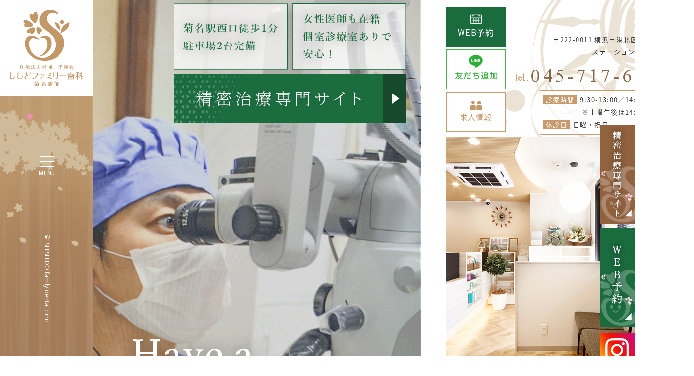

--- FILE ---
content_type: text/html
request_url: https://shishido-dental-kikuna.com/
body_size: 13544
content:
<!doctype html>
<html lang="ja"><!-- InstanceBegin template="/Templates/template.dwt" codeOutsideHTMLIsLocked="false" -->
<head>
<script async src="https://s.yimg.jp/images/listing/tool/cv/ytag.js"></script>
<script>
window.yjDataLayer = window.yjDataLayer || [];
function ytag() { yjDataLayer.push(arguments); }
ytag({"type":"ycl_cookie"});
</script>
	
<!-- Googleアナリティクスここから -->
<!-- Global site tag (gtag.js) - Google Analytics -->
<script async src="https://www.googletagmanager.com/gtag/js?id=UA-156428508-1"></script>
<script>
  window.dataLayer = window.dataLayer || [];
  function gtag(){dataLayer.push(arguments);}
  gtag('js', new Date());

  gtag('config', 'UA-156428508-1');
</script>
<!-- Googleアナリティクスここまで -->
	
<!-- Google Tag Manager -->
<script>(function(w,d,s,l,i){w[l]=w[l]||[];w[l].push({'gtm.start':
new Date().getTime(),event:'gtm.js'});var f=d.getElementsByTagName(s)[0],
j=d.createElement(s),dl=l!='dataLayer'?'&l='+l:'';j.async=true;j.src=
'https://www.googletagmanager.com/gtm.js?id='+i+dl;f.parentNode.insertBefore(j,f);
})(window,document,'script','dataLayer','GTM-T52MRS5');</script>
<!-- End Google Tag Manager -->
	
<meta charset="utf-8">
<!-- InstanceBeginEditable name="doctitle" -->
<title>港北区菊名駅、西口で歯医者・歯科をお探しなら【ししどファミリー歯科菊名駅前】</title>
<meta name="keywords" content="菊名駅,菊名駅西口,歯医者,歯科,ししどファミリー歯科菊名駅前" />
<meta name="description" content="横浜市港北区、菊名駅西口より徒歩1分の通いやすい歯医者「ししどファミリー歯科菊名駅前」は、虫歯や歯周病治療からインプラント・入れ歯まで、歯科診療全般に対応しています。小さなお子さんからご高齢の方まで安心してご来院いただける環境を整えております。" />
<!-- InstanceEndEditable -->
<meta name="viewport" content="width=device-width,user-scalable=yes">
<meta name="format-detection" content="telephone=no">
<!--[if lt IE 9]>
<script
src="https://css3-mediaqueries-js.googlecode.com/svn/trunk/css3-mediaqueries.js"></script>
<![endif]-->

<link rel="stylesheet" type="text/css" href="css/reset.css" media="all" />
<link rel="stylesheet" type="text/css" href="css/common.css" media="all" />
<link rel="stylesheet" type="text/css" href="css/layout.css" media="all" />
<link rel="stylesheet" type="text/css" href="css/style.css" media="all" />
<link rel="stylesheet" type="text/css" href="css/sp_common.css" media="all" />
<link rel="stylesheet" type="text/css" href="css/sp.css" media="all" />
<link rel="stylesheet" type="text/css" href="css/print.css" media="print" />
<link href="https://use.fontawesome.com/releases/v5.6.1/css/all.css" rel="stylesheet">
<script type="text/javascript" src="//typesquare.com/3/tsst/script/ja/typesquare.js?61034d09417040deb1997d4eac1e02d5" charset="utf-8"></script>
<link href="https://fonts.googleapis.com/css?family=Roboto+Condensed&display=swap" rel="stylesheet">
<link href="https://fonts.googleapis.com/css?family=Open+Sans:400,700&display=swap" rel="stylesheet">
<link rel="stylesheet" href="https://use.typekit.net/cjf6vaw.css">
<link href="https://fonts.googleapis.com/css?family=Scheherazade&display=swap" rel="stylesheet">
<link rel="stylesheet" href="https://unpkg.com/scroll-hint@latest/css/scroll-hint.css">
<!-- InstanceBeginEditable name="head" -->
<link rel="stylesheet" type="text/css" href="css/top.css" media="all" />




<!-- InstanceEndEditable -->
</head>

<body>

<!-- Google Tag Manager (noscript) -->
<noscript><iframe src="https://www.googletagmanager.com/ns.html?id=GTM-T52MRS5"
height="0" width="0" style="display:none;visibility:hidden"></iframe></noscript>
<!-- End Google Tag Manager (noscript) -->
	
<script async>
yahoo_report_conversion = function(url) {
  var opt = {
    "yahoo_conversion_id": 1001176518,
    "yahoo_conversion_label": "4VJjCO2T_PEBEJyjs9gB",
    "yahoo_conversion_value": 0,
    "yahoo_remarketing_only": false,
    "onload_callback": function() {
      if (typeof(url) != 'undefined') {
        window.location = url;
      }
    }
  };
  ytag({"type":"yss_call_conversion", "config": opt});
}
</script>
<!-- InstanceBeginEditable name="yahoo_cv" -->	
<!-- InstanceEndEditable -->
	

	
<div id="wrapper">
	
	
	
	<header>
<h1><a href="index.html"><img src="images/logo.svg" alt="ししどファミリー歯科菊名駅前"/></a></h1>

<input type="checkbox" class="openSidebarMenu" id="openSidebarMenu">
<label for="openSidebarMenu" class="sidebarIconToggle">
<div class="spinner diagonal part-1"></div>
<div class="spinner horizontal"></div>
<div class="spinner diagonal part-2"></div>
<div class="nav_menu">MENU</div>
</label>

<div id="sidebarMenu">
<ul class="sidebarMenuInner">
<li><a href="index.html">HOME</a></li>
<li><a href="doctor.html">医師・スタッフ紹介</a></li>
<li><a href="feature.html">当院の特徴</a></li>
<li><a href="clinic.html">医院案内</a></li>
<li><a href="medical/index.html#first_flow">初診の流れ</a></li>
<!--<li><a href="../case.html">治療事例</a></li>-->
<li><a href="medical/index.html">診療案内</a></li>
<li><a href="access.html">アクセス</a></li>
<li><a href="https://shishido-dental-kikuna.com/blog/">ブログ</a></li>
<li><a href="price.html">料金表</a></li>
<!-- 
<li class="bbnone"><a href="https://www.genifix.jp/shishidofamilydental-caa/" target="_blank">WEB予約 &gt;</a></li>
<li class="main_info_tel"><span>tel.</span><a href="tel:045-717-6347">045-717-6347</a></li>
-->
</ul>
</div>

<p class="copy">
<small>&copy; SHISHIDO family dental clinic</small>
</p>
</header>


<!-- ↓スマホのナビここから↓ -->
<div class="sp_navi sp">
<div class="header_logo"><a href="index.html"><img src="images/logo_sp.svg" alt="ししどファミリー歯科菊名駅前" /></a></div>
<dl class="sp_navi_fixed_area">
<dd>
<ul class="sp_navi_btn_area clearfix">
<li><a href="tel:045-717-6347" class="sp_navi_btn" onClick="gtag('event', 'tap', {'event_category': 'tel','event_label': 'tel-tap'}); yahoo_report_conversion('tel:045-717-6347')"><i class="fa fa-phone sp_navi_icon" aria-hidden="true"></i>電話する</a></li>
	
<li>
<!--<a href="https://reserve.dental/web/cbcb58-565" target="_blank" class="sp_navi_btn" onClick="gtag('event', 'click', {'event_category': 'link','event_label': 'web-reserve'});"><i class="fa fa-map-marker-alt" aria-hidden="true"></i>WEB予約</a>-->
<a href="https://nh.reserve.dental/cbcb58-565" target="_blank" class="sp_navi_btn" onClick="gtag('event', 'click', {'event_category': 'link','event_label': 'web-reserve'});"><i class="fa fa-map-marker-alt" aria-hidden="true"></i>WEB予約</a>
</li>
</ul><div class="sp_navi_fixed_area_insta"><a href="https://www.instagram.com/shishido_dental/" target="_blank" class="sp_navi_btn"><img src="images/insta_sp.png" alt="instagram" width="54"></a></div>
</dd>
<dt> <a> <span></span> <span></span> <span></span> <i>MENU</i></a> </dt>
<dd class="sp_navi_list">
<ul class="sp_link clearfix">
<li><a href="index.html">HOME</a></li>
<li><a href="doctor.html">医師・スタッフ紹介</a></li>
<li><a href="feature.html">当院の特徴</a></li>
<li><a href="clinic.html">医院紹介</a></li>
<!--<li><a href="../case.html">治療事例</a></li>-->
<li class="sp_navi_parent">
<div>診療案内</div>
<ul class="sp_navi_children"  style="display: none">
<li><a href="medical/index.html">診療案内</a></li>
<li><a href="medical/index.html#first_flow">初診の流れ</a></li>
<li><a href="medical/medical01.html">一般歯科</a></li>
<li><a href="medical/medical05.html">歯周病</a></li>
<li><a href="medical/medical02.html">小児歯科</a></li>
<li><a href="medical/medical10.html">歯科口腔外科</a></li>
<li><a href="medical/medical07.html">予防歯科</a></li>
<li><a href="medical/medical04.html">審美歯科</a></li>
<li><a href="medical/medical04.html#ank01">ホワイトニング</a></li>
<li><a href="medical/medical03.html">矯正歯科</a></li>
<li><a href="medical/medical08.html">入れ歯</a></li>
<li><a href="medical/medical06.html">インプラント</a></li>
<li><a href="medical/medical11.html">根管治療</a></li>
</ul>
</li>
<li><a href="access.html">アクセス</a></li>
<li><a href="https://shishido-dental-kikuna.com/blog/">ブログ</a></li>
<li><a href="price.html">料金表</a></li>
</ul>
<div class="sp_bnr_list">
<div class="sp_bnr_line">
	<a href="https://lin.ee/qSM4ARx" target="_blank"><img src="images/line_bnr_sp.png" alt="LINE 友だち追加"></a>
</div>
<div class="sp_bnr_area">
		  <div><a href="https://www.youtube.com/@koushinkai-x1t" target="_blank"><img src="images/sp_youtube_icon.png" alt="YouTube"></a></div>
	  </div>
</div>
</dd>
</dl>
</div>
<!-- ↑スマホのナビここまで↑ -->





<!-- InstanceBeginEditable name="mainvisual" -->
<section id="mainvisual">

<div class="main_img">
	<div class="main_img01"><img src="images/main01_3.png" alt="院長診察風景"/> </div>
	<div class="main_img02">
		<ul class="slides">
		<li><img src="images/main02.png" alt="" /></li>
		<li><img src="images/main02_2.png" alt="" /></li>
		<li><img src="images/main02_3.png" alt="" /></li>
		</ul>
	</div>
	<div class="mv_bnr">
		<!--<p class="bnr_line"><a href="https://the-botlogy2.web.app/redirect?url=http%3A%2F%2Fnav.cx%2FbZomP4X&clinicId=vPRsSK5ATlQdOLEEDfLt3F6yX1B3&mediumType=HP" target="_blank" onClick="gtag('event', 'click', {'event_category': 'link', 'event_label': 'line'});"><img src="images/bnr_line.png" alt="LINE 歯の相談はこちら"></a></p>-->
    <p><a class="sp mt10" href="https://shishido-dental-kikuna.com/lp/" target="_blank"><img src="images/main_lp_bnr.jpg" alt="自費診療専門サイト"></a></p>
	</div>
</div><!-- .main_img -->

<div class="inner">




<div class="mainvisual_catch">
<h2><img src="images/main_catch.png" alt="Have a Nice Smile 健康な歯で素敵な笑顔を！ 地域のかかりつけ歯科医院としてお手伝いします。"/></h2>
</div><!-- .mainvisual_catch -->

	<div class="mainvisual_open">
    <img src="images/main_access.png" alt="菊名駅西口徒歩1分駐車場2台完備"/>
    <img src="images/main_features.png" alt="女性医師も在籍個室診療室ありで安心！">
    <!--<a class="pc" href="https://shishido-dental.com/lp/" target="_blank"><img src="images/main_lp_bnr.png" alt="自費診療専門サイト"></a>-->
  </div>
	<div class="mainvisual_bnr">
    <a class="pc" href="https://shishido-dental-kikuna.com/lp/" target="_blank"><img src="images/main_lp_bnr.jpg" alt="自費診療専門サイト"></a>
  </div>


</div><!-- .inner -->

<div class="main_bnr">
	<div class="main_web top_main">
		<!--<a href="https://reserve.dental/web/cbcb58-565" target="_blank" onClick="gtag('event', 'click', {'event_category': 'link','event_label': 'web-reserve'});"><span><img src="images/icon_web.png" alt="WEB予約"/></span>WEB予約</a>-->
		<a href="https://nh.reserve.dental/cbcb58-565" target="_blank" onClick="gtag('event', 'click', {'event_category': 'link','event_label': 'web-reserve'});"><span><img src="images/icon_web.png" alt="WEB予約"/></span>WEB予約</a>
	</div>
	
	
	<div class="bnr_box">
	<div class="main_line"><a href="https://lin.ee/qSM4ARx" target="_blank"><img src="images/line_bnr.png" alt="LINE 友だち追加"></a></div>
	
	<div class="main_recruit"><a href="https://shishido-dentalrecruit.com/" target="_blank"><span><img src="images/icon_recruit.png" alt="求人情報"/></span>求人情報</a></div>
	</div>
</div>
<ul class="main_info">
<li>〒222-0011 横浜市港北区菊名7-1-7<br>ステーションプラザ菊名</li>
<li class="main_info_tel"><span>tel.</span><a href="tel:045-717-6347" onClick="gtag('event', 'tap', {'event_category': 'tel','event_label': 'tel-tap'}); yahoo_report_conversion('tel:045-717-6347')">045-717-6347</a></li>
<li class="main_info_schedule"><p><span>診療時間</span>9:30-13:00／14:30-19:00<br>※土曜午後は14:30-18:00</p><p><span>休診日</span>日曜・祝日</p></li>
</ul>

</section><!-- #mainvisual -->
<!-- InstanceEndEditable -->

<main>
<!-- InstanceBeginEditable name="contents" -->
<div id="container">
	
<section class="top_concept">
	<div class="top_concept_inner">
		<h3 class="tit01"> <span class="tit01_en">Concept</span><span class="tit01_ja">コンセプト<em>この地、菊名で愛される<br class="sp_inline">ホームドクターとして<br>患者様に信頼される<br class="sp_inline">誠実な医療のご提供</em></span></h3>
		<p>ししどファミリー歯科菊名駅前はお子様からご高齢の方、一人暮らしの方まで老若男女問わず菊名の皆様に愛される“ホームドクター”を目指しています。</p>
		<p>そのため、当院では一人ひとりの患者様に寄り添い、誠実な治療をご提供することを心がけています。</p>
		<p>単に痛みの原因をなくす治療をするのではなく、一人ひとり異なる歯やお口の状態や病状をくまなくチェックし、痛みとその先のリスクも考え患者様にとって大切な歯をなくさず残すための治療の実現を目指しています。</p>
		<p>一人でも多くの方がいつまでも自分の歯で素敵な笑顔を作れるよう手助けをしたい。</p>
		<p>菊名近辺でかかりつけ医をお探しなら、ぜひししどファミリー歯科菊名駅前まで足をお運びください。</p>
		<p>当院ではお口から皆様の健康をサポートさせていただきます。</p>
	</div>
	<div class="flower_list flower01">
		<ul>
			<li><img src="images/flower01_a.png" alt="花びら"/></li>
			<li><img src="images/flower01_b.png" alt="花びら"/></li>
			<li><img src="images/flower01_c.png" alt="花びら"/></li>
			<li><img src="images/flower01_d.png" alt="花びら"/></li>
			<li><img src="images/flower01_a.png" alt="花びら"/></li>
			<li><img src="images/flower01_b.png" alt="花びら"/></li>
			<li><img src="images/flower01_c.png" alt="花びら"/></li>
			<li><img src="images/flower01_d.png" alt="花びら"/></li>
			<li><img src="images/flower01_d.png" alt="花びら"/></li>
		</ul>
	</div>
</section>
	
<section class="top_video">
	<div class="top_video_inner">
		<h3 class="tit01"> <span class="tit01_en">Movie</span><span class="tit01_ja">当院から地域の皆様へ<em>～メッセージ動画を<br class="sp_inline">是非ご覧ください～</em></span></h3>
		
		
		<div class="view_timer" data-start-date="2024/03/01 0:00">
		  <div class="video center">
				<iframe src="https://www.youtube.com/embed/vbp9R0nUBgQ?si=4QaZdOPY_o-fWWMO" title="YouTube video player" frameborder="0" allow="accelerometer; autoplay; clipboard-write; encrypted-media; gyroscope; picture-in-picture" allowfullscreen></iframe>
		  </div>
		</div>
		
		<div class="view_timer" data-end-date="2024/03/01 0:00">
			<div class="video center">
				<iframe width="560" height="315" src="https://www.youtube.com/embed/QM294k9wM7o" title="YouTube video player" frameborder="0" allow="accelerometer; autoplay; clipboard-write; encrypted-media; gyroscope; picture-in-picture" allowfullscreen></iframe>
			</div>
		</div>
		
	</div>
	<div class="flower_list flower01">
		<ul>
			<li><img src="images/flower01_a.png" alt="花びら"/></li>
			<li><img src="images/flower01_b.png" alt="花びら"/></li>
			<li><img src="images/flower01_c.png" alt="花びら"/></li>
			<li><img src="images/flower01_d.png" alt="花びら"/></li>
			<li><img src="images/flower01_a.png" alt="花びら"/></li>
			<li><img src="images/flower01_b.png" alt="花びら"/></li>
			<li><img src="images/flower01_c.png" alt="花びら"/></li>
			<li><img src="images/flower01_d.png" alt="花びら"/></li>
			<li><img src="images/flower01_d.png" alt="花びら"/></li>
		</ul>
	</div>
</section>
<section class="top_news-row">
	<div class="box1">
		<div class="top_news_box">
			<h3 class="tit02"><span class="tit02_en">News</span></h3>
			<div class="top_news-row_flame">
				<div class="scroll_area">
					<div class="top_news-row_text"></div>
				</div>
			</div>
		</div>
		<div class="btn"><a href="news.html"><img src="images/btn.png" alt="VIEW MORE"/></a> </div>
		<div class="flower_list flower01">
			<ul>
				<li class="flower01_a"><img src="images/flower01_a.png" alt="花びら"/></li>
				<li class="flower01_b"><img src="images/flower01_b.png" alt="花びら"/></li>
				<li class="flower01_c"><img src="images/flower01_c.png" alt="花びら"/></li>
				<li class="flower01_d"><img src="images/flower01_d.png" alt="花びら"/></li>
			</ul>
		</div>
	</div>
	<!--.box-->
	<!--<div class="box1">
		<p class="center"><a href="https://the-botlogy2.web.app/redirect?url=http%3A%2F%2Fnav.cx%2FbZomP4X&clinicId=vPRsSK5ATlQdOLEEDfLt3F6yX1B3&mediumType=HP" target="_blank" onClick="gtag('event', 'click', {'event_category': 'link', 'event_label': 'line'});"><img src="images/bnr_line_L.png" alt="ししどファミリー歯科菊名駅前公式LINEアカウント歯のご相談受付中" width="520"></a></p>
	</div>-->
</section>
<!-- .top_news-row -->
	
<section class="top_bnr box1">
	<ul>
		<li><a href="medical/medical07.html#ank01"><img src="images/bnr_cleaning.jpg" alt="ホワイトニングのご案内" width="400" height="120"></a></li>
		<li><a href="medical/medical04.html#ank02"><img src="images/bnr_whitning04.jpg" alt="ホワイトニングのご案内" width="400" height="120"></a></li>
		<li><a href="medical/medical03.html#ank01"><img src="images/bnr_invisalign.jpg" alt="インビザライン（マウスピース矯正）のご案内" width="400" height="120"></a></li>
	</ul>

</section>
	

	
<!--<section class="top_video">
	<div class="top_video_inner">
		<h3 class="tit01"> <span class="tit01_en">Movie</span><span class="tit01_ja">当院から地域の皆様へ<em>～メッセージ動画を<br class="sp_inline">是非ご覧ください～</em></span></h3>
		
		
		<div class="view_timer" data-start-date="2024/03/01 0:00">
		  <div class="video center">
				<iframe src="https://www.youtube.com/embed/vbp9R0nUBgQ?si=4QaZdOPY_o-fWWMO" title="YouTube video player" frameborder="0" allow="accelerometer; autoplay; clipboard-write; encrypted-media; gyroscope; picture-in-picture" allowfullscreen></iframe>
		  </div>
		</div>
		
		<div class="view_timer" data-end-date="2024/03/01 0:00">
			<div class="video center">
				<iframe width="560" height="315" src="https://www.youtube.com/embed/QM294k9wM7o" title="YouTube video player" frameborder="0" allow="accelerometer; autoplay; clipboard-write; encrypted-media; gyroscope; picture-in-picture" allowfullscreen></iframe>
			</div>
		</div>
		
	</div>
	<div class="flower_list flower01">
		<ul>
			<li><img src="images/flower01_a.png" alt="花びら"/></li>
			<li><img src="images/flower01_b.png" alt="花びら"/></li>
			<li><img src="images/flower01_c.png" alt="花びら"/></li>
			<li><img src="images/flower01_d.png" alt="花びら"/></li>
			<li><img src="images/flower01_a.png" alt="花びら"/></li>
			<li><img src="images/flower01_b.png" alt="花びら"/></li>
			<li><img src="images/flower01_c.png" alt="花びら"/></li>
			<li><img src="images/flower01_d.png" alt="花びら"/></li>
			<li><img src="images/flower01_d.png" alt="花びら"/></li>
		</ul>
	</div>
</section>-->
<!--<section class="top_news-row">
	<div class="box1">
		<div class="top_news_box">
			<h3 class="tit02"><span class="tit02_en">News</span></h3>
			<div class="top_news-row_flame">
				<div class="scroll_area">
					<div class="top_news-row_text"></div>
				</div>
			</div>
		</div>
		<div class="btn"><a href="news.html"><img src="images/btn.png" alt="VIEW MORE"/></a> </div>
		<div class="flower_list flower01">
			<ul>
				<li class="flower01_a"><img src="images/flower01_a.png" alt="花びら"/></li>
				<li class="flower01_b"><img src="images/flower01_b.png" alt="花びら"/></li>
				<li class="flower01_c"><img src="images/flower01_c.png" alt="花びら"/></li>
				<li class="flower01_d"><img src="images/flower01_d.png" alt="花びら"/></li>
			</ul>
		</div>
	</div>-->
	<!--.box-->
	<!--<div class="box1">
		<p class="center"><a href="https://the-botlogy2.web.app/redirect?url=http%3A%2F%2Fnav.cx%2FbZomP4X&clinicId=vPRsSK5ATlQdOLEEDfLt3F6yX1B3&mediumType=HP" target="_blank" onClick="gtag('event', 'click', {'event_category': 'link', 'event_label': 'line'});"><img src="images/bnr_line_L.png" alt="ししどファミリー歯科菊名駅前公式LINEアカウント歯のご相談受付中" width="520"></a></p>
	</div>-->
<!--</section>-->
<!-- .top_news-row -->

<!--<section class="top_blog">
	<div class="box1">
		<div class="top_blog_tit_box">
			<h3 class="tit02"><span class="tit02_en">Blog</span></h3>
			<div class="pc"><a href="/blog/"><img src="images/btn.png" alt="VIEW MORE"></a></div>
		</div>
		<div id="blog_wrapper"></div>
		<div class="sp center"><a href="/blog/"><img src="images/btn.png" alt="VIEW MORE"></a></div>
	</div>
</section>-->

  
  
  
<!--<section class="top_concept">
	<div class="top_concept_inner">
		<h3 class="tit01"> <span class="tit01_en">Concept</span><span class="tit01_ja">コンセプト<em>この地、菊名で愛される<br class="sp_inline">ホームドクターとして<br>患者様に信頼される<br class="sp_inline">誠実な医療のご提供</em></span></h3>
		<p>ししどファミリー歯科菊名駅前はお子様からご高齢の方、一人暮らしの方まで老若男女問わず菊名の皆様に愛される“ホームドクター”を目指しています。</p>
		<p>そのため、当院では一人ひとりの患者様に寄り添い、誠実な治療をご提供することを心がけています。</p>
		<p>単に痛みの原因をなくす治療をするのではなく、一人ひとり異なる歯やお口の状態や病状をくまなくチェックし、痛みとその先のリスクも考え患者様にとって大切な歯をなくさず残すための治療の実現を目指しています。</p>
		<p>一人でも多くの方がいつまでも自分の歯で素敵な笑顔を作れるよう手助けをしたい。</p>
		<p>菊名近辺でかかりつけ医をお探しなら、ぜひししどファミリー歯科菊名駅前まで足をお運びください。</p>
		<p>当院ではお口から皆様の健康をサポートさせていただきます。</p>
	</div>
	<div class="flower_list flower01">
		<ul>
			<li><img src="images/flower01_a.png" alt="花びら"/></li>
			<li><img src="images/flower01_b.png" alt="花びら"/></li>
			<li><img src="images/flower01_c.png" alt="花びら"/></li>
			<li><img src="images/flower01_d.png" alt="花びら"/></li>
			<li><img src="images/flower01_a.png" alt="花びら"/></li>
			<li><img src="images/flower01_b.png" alt="花びら"/></li>
			<li><img src="images/flower01_c.png" alt="花びら"/></li>
			<li><img src="images/flower01_d.png" alt="花びら"/></li>
			<li><img src="images/flower01_d.png" alt="花びら"/></li>
		</ul>
	</div>
</section>-->




<section class="top_feature">


<h3 class="tit01">
<span class="tit01_en">Point</span>
<span class="tit01_ja">ししどファミリー歯科菊名駅前クリニックの<em>通いやすいポイント</em></span>
</h3>



<div class="top_feature_list">


<div class="top_feature_list_box left point01">
<div class="top_feature_list_box_info">
		<div class="top_feature_list_box_num"><em>01</em>Point</div>
		<div class="top_feature_list_box_title_sub">親子で通いやすい！</div>
		<div class="top_feature_list_box_title">安心の空間<span>を提供いたします。</span></div>
		<div class="top_feature_list_box_text">診療を受けていただけるように、リラックスできる環境をご用意しております。また、お子さんだけではなく、ご家族の方でも通いやすいように、設備の充実をはじめ、コミュニケーションを大切に、診療に従事しております。</div>
</div>
<div class="top_feature_list_box_img">
	<ul>
		<li>
			<div><span>Communication</span>コミュニケーションを<br>大切にした診療</div>
		</li>
		<li>
			<div><span>Relaxing <br class="sp">space</span>リラックスできる<br>環境</div>
		</li>
		<li>
			<div><span>Barrier-free<br>&amp; Private room</span>バリアフリー／全室個室診療</div>
		</li>
		<li>
			<div><span>Near the station<br>&amp; Parking</span>駅徒歩1分、駐車場3台あり</div>
		</li>
	</ul>
</div>

<div class="flower_list flower02">
<ul>
<li class="flower02_a"><img src="images/flower02_a.png" alt="葉っぱ"/></li>
<li class="flower02_b"><img src="images/flower02_b.png" alt="葉っぱ"/></li>
<li class="flower02_c"><img src="images/flower02_c.png" alt="葉っぱ"/></li>
</ul>
</div>
</div>



<div class="top_feature_list_box right point02">
<div class="top_feature_list_box_info">
		<div class="top_feature_list_box_num"><em>02</em>Point</div>
		<div class="top_feature_list_box_title">滅菌対策・衛生管理を<br>徹底しています</div>
		<div class="top_feature_list_box_text">一般診療はもちろん、特に外科手術の際は、器具の<br class="pc_inline">滅菌処理や空気中の細菌感染を防ぐことが大切です。<br>当院では医院全体で院内感染予防に取り組み、<br class="pc_inline">常に安全な環境で診療を行うよう努めております。<p class="btn04"><a href="clinic.html#ank04">当院の滅菌対策について</a></p></div>
</div>
<div class="top_feature_list_box_img">
		<ul>
		<li><div><span>Sterilizer</span>滅菌器</div></li>
		<li><div><span>Disposable</span>各種使い捨て品の導入</div></li>
		<li><div><span>Sterilizer</span>タービン専用滅菌器</div></li>
		</ul>
</div>

<div class="flower_list flower02">
<ul>
<li class="flower02_d"><img src="images/flower02_d.png" alt="葉っぱ"/></li>
<li class="flower02_e"><img src="images/flower02_e.png" alt="葉っぱ"/></li>
<li class="flower02_f"><img src="images/flower02_f.png" alt="葉っぱ"/></li>
</ul>
</div>
</div>



<div class="top_feature_list_box left point03">
<div class="top_feature_list_box_info">
		<div class="top_feature_list_box_num"><em>03</em>Point</div>
		<div class="top_feature_list_box_title">充実した機器を<br>導入しています</div>
		<div class="top_feature_list_box_text">患者さま一人ひとりの状態を的確に診断し、質の高い診療を行うために機器の充実を行っております。<br>歯科技術の研鑽はもちろん、先進設備を導入することで根拠ある的確な診断を行い提供いたします。</div>
</div>
<div class="top_feature_list_box_img">
		<ul>
		<li><div><span>Computed <br/>Tomography</span>歯科用CT</div></li>
			<li><div><span>Microcope</span>マイクロスコープ</div></li>
		<li><div><span>Laser</span>レーザー</div></li>
		</ul>
</div>

<div class="flower_list flower02">
<ul>
<li class="flower02_g"><img src="images/flower02_g.png" alt="葉っぱ"/></li>
<li class="flower02_h"><img src="images/flower02_h.png" alt="葉っぱ"/></li>
<li class="flower02_i"><img src="images/flower02_i.png" alt="葉っぱ"/></li>
</ul>
</div>
</div>


</div><!--.top_feature_list-->



</section><!-- top_feature -->







<section class="top_feature top_medical_link_wrap">
<div class="box1 top_medical_link">
	<h3 class="tit01"><span class="tit01_en">Feature</span><span class="tit01_ja"><em>当院の得意とする<br class="sp_inline">専門治療のご案内</em></span></h3>
	<p class="center">菊名の歯医者<br class="sp_inline">「ししどファミリー歯科菊名駅前」では<br class="sp_inline">一般的な歯科治療はもちろんのこと、<br>次の各種専門治療も得意としています。<br>お悩みがございましたら、<br class="sp_inline">まずはぜひお気軽に当院までご相談ください。</p>
	<div class="feature_box">
	<div class="feature_inner">
		<h4>矯正歯科<br><span>（成人矯正・小児矯正）</span></h4>
		<img src="images/feature_img01.png" alt="矯正歯科（成人矯正・小児矯正）" width="350">
		<p class="btn01"><a href="medical/medical03.html">詳しい治療内容はこちら</a></p>
	</div>
	<div class="feature_inner">
		<h4>歯周外科<br><span>（重度歯周病・歯周形成外科治療）</span></h4>
		<img src="images/feature_img02.png" alt="歯周外科（重度歯周病・歯周形成外科治療）" width="350">
		<p class="btn01"><a href="medical/medical05.html">詳しい治療内容はこちら</a></p>
	</div>
	<div class="feature_inner">
		<h4>インプラント<br><span>（インプラント治療・再生療法）</span></h4>
		<img src="images/feature_img03.png" alt="インプラント（インプラント治療・再生療法）" width="350">
		<p class="btn01"><a href="medical/medical06.html">詳しい治療内容はこちら</a></p>
	</div>
	</div>
	</div>
	</section>







<section class="top_medical">


<div class="top_medical_left">
<div class="top_medical_left_inner">

<h3 class="tit01">
<span class="tit01_en">Medical</span>
<span class="tit01_ja">当院の診療について</span>
</h3>


<div class="top_medical_departments">
		<div class="top_medical_departments_box"><a href="medical/medical01.html">
		<div class="top_medical_departments_box_img"><span><img src="images/icon_medical01.png" alt="一般歯科"/></span></div>
		<h4 class="top_medical_departments_box_title">一般歯科</h4>
		<div class="btn03">MORE</div>
		</a></div>

		<div class="top_medical_departments_box"><a href="medical/medical05.html">
		<div class="top_medical_departments_box_img"><span><img src="images/icon_medical02.png" alt="歯周病"/></span></div>
		<h4 class="top_medical_departments_box_title">歯周病</h4>
		<div class="btn03">MORE</div>
		</a></div>

		<div class="top_medical_departments_box"><a href="medical/medical02.html">
		<div class="top_medical_departments_box_img"><span><img src="images/icon_medical03.png" alt="小児歯科"/></span></div>
		<h4 class="top_medical_departments_box_title">小児歯科</h4>
		<div class="btn03">MORE</div>
		</a></div>

		<div class="top_medical_departments_box"><a href="medical/medical10.html">
		<div class="top_medical_departments_box_img"><span><img src="images/icon_medical04.png" alt="歯科口腔外科"/></span></div>
		<h4 class="top_medical_departments_box_title">歯科口腔外科</h4>
		<div class="btn03">MORE</div>
		</a></div>

		<div class="top_medical_departments_box"><a href="medical/medical07.html">
		<div class="top_medical_departments_box_img"><span><img src="images/icon_medical05.png" alt="予防歯科"/></span></div>
		<h4 class="top_medical_departments_box_title">予防歯科</h4>
		<div class="btn03">MORE</div>
		</a></div>

		<div class="top_medical_departments_box"><a href="medical/medical04.html">
		<div class="top_medical_departments_box_img"><span><img src="images/icon_medical06.png" alt="審美治療"/></span></div>
		<h4 class="top_medical_departments_box_title">審美治療</h4>
		<div class="btn03">MORE</div>
		</a></div>

		<div class="top_medical_departments_box"><a href="medical/medical03.html">
		<div class="top_medical_departments_box_img"><span><img src="images/icon_medical07.png" alt="矯正治療"/></span></div>
		<h4 class="top_medical_departments_box_title">矯正治療</h4>
		<div class="btn03">MORE</div>
		</a></div>

		<div class="top_medical_departments_box"><a href="medical/medical08.html">
		<div class="top_medical_departments_box_img"><span><img src="images/icon_medical08.png" alt="入れ歯"/></span></div>
		<h4 class="top_medical_departments_box_title">入れ歯</h4>
		<div class="btn03">MORE</div>
		</a></div>

		<div class="top_medical_departments_box"><a href="medical/medical06.html">
		<div class="top_medical_departments_box_img"><span><img src="images/icon_medical09.png" alt="インプラント"/></span></div>
		<h4 class="top_medical_departments_box_title">インプラント</h4>
		<div class="btn03">MORE</div>
		</a></div>
</div>


<div class="flower_list flower03">
<ul>
<li class="flower03_a"><img src="images/flower03_a.png" alt="紅葉"/></li>
<li class="flower03_b"><img src="images/flower03_b.png" alt="紅葉"/></li>
<li class="flower03_c"><img src="images/flower03_c.png" alt="紅葉"/></li>
</ul>
</div>
</div>
</div>


<div class="top_medical_right">
</div>



</section>



<section class="top_medical_link_wrap">
<div class="box1 top_medical_link">
	<!--<h4 class="tit01"><span>各種精密治療の詳細はこちら</span></h4>-->
	<h3 class="tit01"> <span class="tit01_en">Precision Treatment</span><span class="tit01_ja"><em>各種精密治療 <br class="sp_inline">専門サイトはこちら</em></span></h3>
	<ul>
		<li><a href="https://shishido-dental-kikuna.com/lp/index.html#precision" target="_blank" rel="noopener noreferrer"><img src="images/medical_link_img01.jpg" alt="精密虫歯・根管治療" width="260"><p>精密虫歯・<br class="sp_inline">根管治療</p></a></li>
		<li><a href="https://shishido-dental-kikuna.com/lp/index.html#periodontal" target="_blank" rel="noopener noreferrer"><img src="images/medical_link_img02.jpg" alt="歯周病治療・歯周外科" width="260"><p>歯周病治療・<br class="sp_inline">歯周外科</p></a></li>
		<li><a href="https://shishido-dental-kikuna.com/lp/index.html#implant" target="_blank" rel="noopener noreferrer"><img src="images/medical_link_img03.jpg" alt="インプラント・再生療法" width="260"><p>インプラント・<br class="sp_inline">再生療法</p></a></li>
		<li><a href="https://shishido-dental-kikuna.com/lp/index.html#esthetic" target="_blank" rel="noopener noreferrer"><img src="images/medical_link_img04.jpg" alt="審美治療・ホワイトニング" width="260"><p>審美治療・<br class="sp_inline">ホワイトニング</p></a></li>
		<li><a href="https://shishido-dental-kikuna.com/lp/#orthodontics" target="_blank" rel="noopener noreferrer"><img src="images/medical_link_img05.jpg" alt="矯正歯科・セラミック治療" width="260"><p>矯正歯科・<br class="sp_inline">セラミック治療</p></a></li>
		<li><a href="https://shishido-dental-kikuna.com/lp/#prevention" target="_blank" rel="noopener noreferrer"><img src="images/medical_link_img06.jpg" alt="オリジナル予防歯科プログラム" width="260"><p>オリジナル<br class="sp_inline">予防歯科プログラム</p></a></li>
	</ul>
</div>		
</section>









<section class="top_doctor">
<div class="box1">


<h3 class="tit01">
<span class="tit01_en">Greeting</span>
<span class="tit01_ja">ご挨拶</span>
</h3>


<div class="top_doctor_inner">

<div class="top_doctor_img"><div class="top_doctor_img_photo"><img src="images/doctor04.jpg" alt="院長　田中ふみ" /></div></div>
<div class="text">
		<h4 class="tit01">健やかな歯で美しい歯並びで、<br>毎日を素敵な笑顔で過ごしていただきたい</h4>
		<p>はじめまして！ししどファミリー歯科菊名駅前の院長の田中です。<br>
		この町は私の地元で、この地域で育ちました。歯科医師になってから、いずれは地元で開院したいという想いがずっとありました。そして、この想いが通じ、この地で開院するチャンスが訪れました。開院できることがとても嬉しく、そしてこの街に貢献していく所存です。</p>
		<p>当院では歯周病や虫歯の予防と治療、小児歯科、インプラント、入れ歯治療など、幅広く対応しております。<br>
		患者さまには、健やかな歯で美しい歯並びで、毎日を素敵な笑顔で過ごしていただきたいと思い、その協力を惜しまずさせていただきます！</p>
		<p>歯のことでお悩みのことがありましたら、お気軽にご相談ください。</p>
		<p class="name">院長　田中ふみ</p>
		<div class="top_doctor_btn"><a href="doctor.html"><img src="images/btn.png" alt="VIEW MORE" /></a></div>
</div><!--.text-->

</div>


<div class="flower_list flower04">
<ul>
<li class="flower04_a"><img src="images/flower04_a.png" alt="雪"/></li>
<li class="flower04_b"><img src="images/flower04_b.png" alt="雪"/></li>
<li class="flower04_c"><img src="images/flower04_c.png" alt="雪"/></li>
<li class="flower04_d"><img src="images/flower04_d.png" alt="雪"/></li>
<li class="flower04_e"><img src="images/flower04_e.png" alt="雪"/></li>
<li class="flower04_f"><img src="images/flower04_f.png" alt="雪"/></li>
<li class="flower04_g"><img src="images/flower04_f.png" alt="雪"/></li>
<li class="flower04_h"><img src="images/flower04_g.png" alt="雪"/></li>
<li class="flower04_i"><img src="images/flower04_h.png" alt="雪"/></li>
</ul>
</div>


</div><!--box2-->
</section><!--.top_doctor-->


<section class="top_view">
	<h3 class="tit01">
		<span class="tit01_en">Clinic View</span>
		<span class="tit01_ja">院内ビュー</span>
	</h3>
	<div class="top_view_flame">
		<iframe src="https://www.google.com/maps/embed?pb=!4v1589445235651!6m8!1m7!1sCAoSLEFGMVFpcE5uTkVfUlRIVUNwUnlCV3M1SXpPT0tKWmdYUGpKRmNsWm9zNG0y!2m2!1d35.510188016476!2d139.63090814774!3f200!4f0!5f0.7820865974627469" width="100%" height="100%" frameborder="0" style="border:0;" allowfullscreen="" aria-hidden="false" tabindex="0"></iframe>
	</div>
<div class="flower_list flower01">
<ul>
<li class="flower01_a"><img src="images/flower01_a.png" alt="花びら"/></li>
<li class="flower01_b"><img src="images/flower01_b.png" alt="花びら"/></li>
<li class="flower01_c pc"><img src="images/flower01_c.png" alt="花びら"/></li>
</ul>
</div>
</section>
	
<section class="top_instagram mt50">
		<h3 class="tit01">
			<span class="tit01_en">Instagram</span>
			<span class="tit01_ja">当院のインスタグラム</span>
		</h3>
	<!-- SnapWidget -->
<!--<script src="https://snapwidget.com/js/snapwidget.js"></script>
<iframe src="https://snapwidget.com/embed/1069001" class="snapwidget-widget" allowtransparency="true" frameborder="0" scrolling="no" style="border:none; overflow:hidden;  width:100%; " title="Posts from Instagram"></iframe>-->
		<!-- SnapWidget -->
		<script src="https://snapwidget.com/js/snapwidget.js"></script>
		<iframe src="https://snapwidget.com/embed/1069001" class="snapwidget-widget" allowtransparency="true" frameborder="0" scrolling="no" style="border:none; overflow:hidden;  width:100%; " title="Posts from Instagram"></iframe>
		<div class="btn02 center"><a href="https://www.instagram.com/shishido_dental/" target="_blank">当院のInstagramへ</a></div>
	</section>
	
<section class="top_blog">
	<div class="box1">
		<div class="top_blog_tit_box">
			<h3 class="tit02"><span class="tit02_en">Blog</span></h3>
			<div class="pc"><a href="/blog/"><img src="images/btn.png" alt="VIEW MORE"></a></div>
		</div>
		<div id="blog_wrapper"></div>
		<div class="sp center"><a href="/blog/"><img src="images/btn.png" alt="VIEW MORE"></a></div>
	</div>
</section>
	
<!--▼令和5年6月までの診療時間表　ここから▼-->
<!--<section class="top_info top_feature mt50 view_timer" data-end-date="2023/7/1 00:00">
         <div class="top_concept_inner"> <h3 class="tit01"><span class="tit01_en">Information</span><span class="tit01_ja">患者様へ</span> </h3>
			 <p class="mb20">令和5年6月から歯科医師の勤務日が変更になります。担当をご希望の方はご確認の上、ご予約をお願いいたします。</p>
			 <p class="mb20">※西川は7月より稲田堤院での勤務となります。<br>
				 　担当をご希望の患者様には引継ぎなどでご迷惑をお掛けしますが、何卒ご理解いただきますようお願いいたします。<br>
				 ※田中は育休の為お休みをいただいております。（7月より復帰予定です。）</p>
          <table class="tb03 tb03_A">
            <tbody>
            <th rowspan="2" ></th>
              <th colspan="6" >ししどファミリー歯科菊名駅前</th>
            <tr>
              <td>月</td>
              <td>火</td>
              <td>水</td>
              <td>木</td>
              <td>金</td>
              <td>土</td>
            </tr>
            <tr>
              <th>宍戸</th>
              <td></td>
              <td></td>
              <td>〇</td>
              <td>〇</td>
              <td></td>
              <td>〇</td>
            </tr>
            <tr>
              <th>山中</th>
              <td></td>
              <td></td>
              <td></td>
              <td></td>
              <td>〇</td>
              <td></td>
            </tr>
			<tr>
              <th>中村</th>
              <td></td>
              <td></td>
              <td></td>
              <td></td>
              <td>〇</td>
              <td></td>
            </tr>
            <tr>
              <th>西川</th>
              <td>〇</td>
              <td></td>
              <td></td>
              <td></td>
              <td></td>
              <td></td>
            </tr>
			<tr>
              <th>大野</th>
              <td width="133"></td>
              <td width="133">〇</td>
              <td width="133"></td>
              <td width="133"></td>
              <td width="133"></td>
              <td width="133"></td>
            </tr>
			<tr>
              <th>田中<br><span class="txt10">(7月より)</span></th>
              <td width="133">〇<br>(17:30まで)</td>
              <td width="133">〇</td>
              <td width="133"></td>
              <td width="133">〇<br>(17:30まで)</td>
              <td width="133">〇<br>(17:30まで)</td>
              <td width="133">〇</td>
            </tr>
            </tbody>
            
          </table></div>
        </section>-->
<!--▲令和5年6月からの診療時間表　ここまで▲-->

<!--▼令和5年7月からの診療時間表　ここから▼-->
<section class="top_info top_feature mt50 view_timer" data-end-date="2024/4/1 00:00">
         <div class="top_concept_inner"> <h3 class="tit01"><span class="tit01_en">Information</span><span class="tit01_ja">患者様へ</span> </h3>
			 <p class="mb20">令和6年3月から歯科医師の勤務日が変更になります。担当をご希望の方はご確認の上、ご予約をお願いいたします。</p>
          <table class="tb03 tb03_A">
            <tbody>
            <th rowspan="2"></th>
              <th colspan="6" >ししどファミリー歯科菊名駅前</th>
            <tr>
              <td>月</td>
              <td>火</td>
              <td>水</td>
              <td>木</td>
              <td>金</td>
              <td>土</td>
            </tr>
			<tr>
              <th>田中</th>
              <td width="133">〇</td>
              <td width="133">〇</td>
              <td width="133">〇</td>
              <td width="133">〇</td>
              <td width="133"></td>
              <td width="133">〇</td>
            </tr>
            <tr>
              <th>宍戸</th>
              <td></td>
              <td></td>
              <td></td>
              <td></td>
              <td>〇</td>
              <td></td>
            </tr>
            <tr>
              <th>山中</th>
              <td></td>
              <td></td>
              <td></td>
              <td></td>
              <td>〇</td>
              <td></td>
            </tr>
			<tr>
              <th>中村</th>
              <td>〇</td>
              <td></td>
              <td></td>
              <td></td>
              <td></td>
              <td></td>
            </tr>
			<tr>
              <th>大野</th>
              <td width="133"></td>
              <td width="133">〇</td>
              <td width="133"></td>
              <td width="133"></td>
              <td width="133"></td>
              <td width="133">〇</td>
            </tr>
			<tr>
              <th>愛須</th>
              <td></td>
              <td></td>
              <td>〇</td>
              <td></td>
              <td></td>
              <td></td>
            </tr>
            </tbody>
            
          </table></div>
        </section>
<!--▲令和5年7月からの診療時間表　ここまで▲-->
	
<!--▼令和6年4月からの診療時間表　ここから▼-->
<section class="top_info top_feature mt50 view_timer" data-start-date="2024/4/1 00:00">
         <div class="top_concept_inner"> <h3 class="tit01"><span class="tit01_en">Information</span><span class="tit01_ja">患者様へ</span> </h3>
			 <p class="mb20">令和6年4月から歯科医師の勤務日が変更になります。担当をご希望の方はご確認の上、ご予約をお願いいたします。</p>
          <table class="tb03 tb03_A">
            <tbody>
            <th rowspan="2"></th>
              <th colspan="6" >ししどファミリー歯科菊名駅前</th>
            <tr>
              <td>月</td>
              <td>火</td>
              <td>水</td>
              <td>木</td>
              <td>金</td>
              <td>土</td>
            </tr>
			<tr>
              <th>田中</th>
              <td width="133">〇</td>
              <td width="133">〇</td>
              <td width="133">〇</td>
              <td width="133">〇</td>
              <td width="133"></td>
              <td width="133">〇</td>
            </tr>
			<tr>
              <th>藏元</th>
              <td>〇</td>
              <td>〇</td>
              <td></td>
              <td>〇</td>
              <td>〇</td>
              <td>〇</td>
            </tr>
            <tr>
              <th>宍戸</th>
              <td colspan="6">当面の間、同法人の稲田堤院および中目黒院での勤務となります。</td>
              <!--<td></td>
              <td></td>
              <td></td>
              <td>〇</td>
              <td></td>-->
            </tr>
            <!--<tr>
              <th>山中</th>
              <td></td>
              <td></td>
              <td></td>
              <td></td>
              <td>〇</td>
              <td></td>
            </tr>-->
			<!--<tr>
              <th>中村</th>
              <td>〇<br><span class="txt12">※4/8～稲田堤院</span></td>
              <td></td>
              <td></td>
              <td></td>
              <td></td>
              <td></td>
            </tr>-->
			<!--<tr>
              <th>大野</th>
              <td width="133"></td>
              <td width="133">〇<br><span class="txt12">※4/21～稲田堤院</span></td>
              <td width="133"></td>
              <td width="133"></td>
              <td width="133"></td>
              <td width="133">〇<br><span class="txt12">※4/21～稲田堤院</span></td>
            </tr>-->
			<!--<tr>
              <th>愛須</th>
              <td></td>
              <td></td>
              <td>〇</td>
              <td></td>
              <td></td>
              <td></td>
            </tr>-->
            </tbody>
            
          </table></div>
        </section>
<!--▲令和6年4月からの診療時間表　ここまで▲-->
 
</div><!-- #container -->
	

<!-- <div class="modal active">
  <div class="modal_inner">
    <div class="modal_box text">
		<h4 class="tit02"><span class="color_red">新型コロナウイルス<br class="sp">予防対策について</span></h4>
		<p>当院では、スタッフ及び患者さまを含め、当院に関わる全ての方がウイルス保菌者だったらという想定で院内感染予防対策を行っております。</p>
		<p>治療に用いる器具は、患者様ごとに一つ一つパックに入れて滅菌し、滅菌できないものは使い捨てにしています。待合室には次亜塩素酸水噴霧器を設置し、空間除菌を行っています。また、エアロゾル対策として口腔外バキュームを設置し飛沫感染のリスク低減に努めています。ユニット（診察台）、チェアなどは元より、ドアノブや手すりなどもアルコール消毒を行います。</p>
		<p>上記に加えて以下の取り組みも行っております。</p>
			<ul class="list07">
				<li>スタッフに毎日の検温を実施し、手洗い、うがい、アルコール消毒の実施</li>
				<li>スタッフの医療用ゴーグル、フェイスシールドの着用</li>
				<li>当院関係者へマスク着用、アルコール消毒の義務付け</li>
				<li>十分な治療空間の用意</li>
				<li>定期的な換気</li>
		</ul>
		<p>感染予防対策として可能なかぎりのことは行っておりますが、ご不安のある方はお申し出ください。</p>
    </div>
  </div>
  
</div> -->
  
 
<!-- InstanceEndEditable -->

</main>

<div class="pc">
<div class="side_bnr">
	<!--<a href="../medical/medical04.html#ank01" target="_blank"><img src="../images/bnr_side_whitning02.png" alt="お手軽に始められるホワイトニング" width="70"></a>-->
	<a href="https://shishido-dental-kikuna.com/lp/" target="_blank"><img src="images/bnr_side_lp.png" alt="自費治療専門サイト" width="70"></a>
	<!--<a href="https://reserve.dental/web/cbcb58-565" target="_blank" onClick="gtag('event', 'click', {'event_category': 'link','event_label': 'web-reserve'});"><img src="../images/bnr_side_web.png" alt="WEB予約" width="70"></a>-->
	<a href="https://nh.reserve.dental/cbcb58-565" target="_blank" onClick="gtag('event', 'click', {'event_category': 'link','event_label': 'web-reserve'});"><img src="images/bnr_side_web.png" alt="WEB予約" width="70"></a>
	<a href="https://www.instagram.com/shishido_dental/" target="_blank"><img src="images/insta_pc.png" alt="instagram" width="70" class="mt10"></a>
	<a href="https://www.youtube.com/@koushinkai-x1t" target="_blank"><img src="images/youtube_icon.jpg" alt="youtube" width="70" class="mt10"></a>
		</div>	
</div>

<div class="pagetop">
<div class="pagetop_inner"><img src="images/pagetop.png" alt="pagetop"></div>
</div>

<footer>





<div class="footer_info2">
<div class="inner">



<div class="footer_info2_overview">

<div class="footer_info2_overview_top">
		<div class="footer_info2_overview_logo">
		<span class="foote_info2_overview_logo_inner"><a href="index.html"><img src="images/logo.svg" alt="ししどファミリー歯科菊名駅前"/></a></span>
		</div>

		<div class="footer_info2_overview_tel">
		<ul>
		<li class="footer_info2_overview_ad">〒222-0011 <br>神奈川県横浜市港北区菊名7-1-7<br>ステーションプラザ菊名</li>
		<li class="footer_info2_overview_access">東急東横線「菊名駅」西口から徒歩1分<br>JR横浜線「菊名駅」西口から徒歩1分</li>
		<li class="footer_info2_overview_tel_num"><a href="tel:045-717-6347" class="footer_info2_overview_tel_num" onClick="gtag('event', 'tap', {'event_category': 'tel','event_label': 'tel-tap'}); yahoo_report_conversion('tel:045-717-6347')">045-717-6347</a></li>
		<li class="footer_info2_overview_fax_num"><span class="footer_info2_overview_fax_num">045-717-6346</span></li>
		</ul>
		</div>
</div>

<div class="footer_info2_sche"><img src="images/time.png" alt="ししどファミリー歯科菊名駅前 診療時間"/></div><!-- .footer_info_sche -->
	
<div class="footer_info2_btns">
	<div class="btn02">
		<a href="access.html#route"><i class="fa fa-angle-right"></i>菊名駅からの経路</a>
	</div>
	<div class="footer_info2_note">
		<p>駐車場2台完備</p>
	</div>
</div>
<div class="bnr_yokohamadoctors"><a href="https://yokohama-doctors.com/dentalList/65302/interview/" target="_blank" class=""><img src="images/bnr_yokohamadoctors.png" alt="横浜ドクターズ" width="360"></a></div>
</div>



<div class="footer_info2_map">
<iframe src="https://www.google.com/maps/embed?pb=!1m18!1m12!1m3!1d3247.7619648769137!2d139.62881171556396!3d35.510163680234584!2m3!1f0!2f0!3f0!3m2!1i1024!2i768!4f13.1!3m3!1m2!1s0x60185f1d868b7db3%3A0xf52d36b127c2f6f2!2z44GX44GX44Gp44OV44Kh44Of44Oq44O85q2v56eR6I-K5ZCN6aeF5YmN!5e0!3m2!1sja!2sjp!4v1582707015874!5m2!1sja!2sjp" width="100%" height="100%" frameborder="0" style="border:0;" allowfullscreen=""></iframe>

<div class="footer_info2_map_btn"><a href="https://www.google.com/maps/place/%E3%81%97%E3%81%97%E3%81%A9%E3%83%95%E3%82%A1%E3%83%9F%E3%83%AA%E3%83%BC%E6%AD%AF%E7%A7%91%E8%8F%8A%E5%90%8D%E9%A7%85%E5%89%8D/@35.5101637,139.6310004,17z/data=!3m1!4b1!4m6!3m5!1s0x60185f1d868b7db3:0xf52d36b127c2f6f2!8m2!3d35.5101637!4d139.6310004!16s%2Fg%2F11frkwf7lk?hl=ja&entry=ttu" target="_blank"><img src="images/googlemap.png" alt="googlemap"/></a></div>
</div>


</div><!-- .inner -->

<div class="footer_txt">
	
	<div class="flex_area">
		<div class="component_txt">
			<span class="txt_bold">クレジットカードによるお支払いについて：</span><br class="sp_inline">各種診療費（保険・自費）と物販購入時にクレジットカードがご利用いただけます。<br>
			※1回のお支払いが1,000円以上の場合に可<br>
			※対象カード：VISA、MASTER、JCB、American Express、Diners Club、DISCOVER
		</div>
		<div class="component_fig">
			<p class="parts_txt">ご利用可能クレジットカード</p>
			<p class="parts_fig">
				<img src="images/crlogo_visa.png" alt="VISAカードロゴ">
				<img src="images/crlogo_master.png" alt="マスターカードロゴ">
				<img src="images/crlogo_jcb.png" alt="jcbカードロゴ">
				<img src="images/crlogo_ae.png" alt="American Expressカードロゴ">
				<img src="images/crlogo_dc.png" alt="Diners Clubカードロゴ">
				<img src="images/crlogo_discover.png" alt="DISCOVERカードロゴ">
			</p>
		</div>
	
	
	</div>
<p>菊名の歯科・歯医者「ししどファミリー歯科菊名駅前」は東急東横線・JR横浜線「菊名駅」西口から徒歩1分、駐車場（2台分）や駐輪スペースもご用意しており、皆様どなたにもアクセスの良い立地と環境がございます。<br>虫歯や根管治療、歯周病治療などの一般歯科をはじめ、予防歯科・小児歯科・口腔外科・審美歯科・矯正歯科の各歯科診療に幅広く対応、老若男女問わず地域の皆様の歯とお口の健康をお守りします。<br>また、より良い診療体制を整えるため、CTやマイクロスコープ、エアフローなど先進設備を積極的に導入、根管治療や重度の歯周病治療・セラミック治療・インプラント治療・矯正歯科治療等においても治療の質の向上に日々努めています。歯やお口のことでお困りなら菊名の歯科・歯医者「ししどファミリー歯科菊名駅前」までお気軽にご相談ください。</p>	
</div>

<div class="footer_nav">
	<div class="footer_nav_inner">
	<div class="footer_nav_box">
		<ul class="footer_nav_tit">
			<li><a href="index.html">HOME</a></li>
			<li><a href="doctor.html">医師・スタッフ紹介</a></li>
			<li><a href="feature.html">当院の特徴</a></li>
			<li><a href="clinic.html">医院案内</a></li>
			<li><a href="access.html">アクセス</a></li>
		</ul>
	</div>
	<div class="footer_nav_box">
		<p class="footer_nav_tit"><a href="medical/index.html">診療案内</a></p>
		<ul>
			<li><a href="medical/index.html#first_flow">初診の流れ</a></li>
			<li><a href="medical/medical01.html">一般歯科</a></li>
			<li><a href="medical/medical05.html">歯周病</a></li>
			<li><a href="medical/medical02.html">小児歯科</a></li>
			<li><a href="medical/medical10.html">歯科口腔外科</a></li>
			<li><a href="medical/medical07.html">予防歯科</a></li>
			<li><a href="medical/medical04.html">審美歯科</a></li>
			<li><a href="medical/medical04.html#ank01">ホワイトニング</a></li>
			<li><a href="medical/medical03.html">矯正歯科</a></li>
			<li><a href="medical/medical08.html">入れ歯</a></li>
			<li><a href="medical/medical06.html">インプラント</a></li>
			<li><a href="medical/medical11.html">根管治療</a></li>
		</ul>
	</div>
	<div class="footer_nav_box">
		<ul class="footer_nav_tit">
			<li><a href="https://shishido-dentalrecruit.com/" target="_blank">求人情報</a></li>
			<li><a href="https://shishido-dental-kikuna.com/lp/" target="_blank">精密治療専門サイト</a></li>
			<li><a href="https://nh.reserve.dental/cbcb58-565" target="_blank" onclick="gtag('event', 'click', {'event_category': 'link','event_label': 'web-reserve'});">WEB予約</a></li>
			<li><a href="https://shishido-dental-kikuna.com/blog/">ブログ</a></li>
			<li><a href="price.html">料金表</a></li>
			<!--<li><a href="https://reserve.dental/web/cbcb58-565" target="_blank" onclick="gtag('event', 'click', {'event_category': 'link','event_label': 'web-reserve'});">WEB予約</a></li>-->
		</ul>
	</div>
	</div>
</div>
</div><!-- .footer_info2 -->









</footer>
</div>
<script type="text/javascript" src="js/jquery-1.12.0.min.js"></script> 
<script type="text/javascript" src="js/main.js"></script>
<script type="text/javascript" src="js/echo.min.js"></script>
<script type="text/javascript" src="js/viewtimer.js"></script>
<script src="https://unpkg.com/scroll-hint@latest/js/scroll-hint.min.js"></script>
<script>echo.init();</script>
<!-- InstanceBeginEditable name="foot" -->
<!-- スクロールバーのjQuery -->
<link href="js/mCustomScrollbar/jquery.mCustomScrollbar.css" rel="stylesheet" type="text/css" />
<script src="js/mCustomScrollbar/jquery.mCustomScrollbar.js"></script>
<script src="js/jquery.cookie.js"></script>

<!--スライダー-->
<script type="text/javascript" src="js/flexslider2/jquery.flexslider.js"></script>
<link rel="stylesheet" type="text/css" href="js/flexslider2/flexslider.css" />
<script type="text/javascript" charset="utf-8">
$(document).ready(function(){
	$('.main_img02').flexslider();
});
</script>


<!-- お知らせの読み込み 一覧 -->
<script type="text/javascript">
$(function(){
	$(".news_text").load("news/index.php");
})
</script>


<!-- お知らせの読み込み 1行 -->
<script type="text/javascript">
$(function(){
	$(".top_news-row_text").load("news/news.php");
})
	</script>
	
<script type="text/javascript">
$(document).ready(function(){
	$('#blog_wrapper').load('/blog/ .blog_list');
});
</script>
	<!-- InstanceEndEditable -->
<script>
$(function(){
new ScrollHint('.o-table', {
  remainingTime: 5000,
  i18n: {
    scrollable: 'スクロールできます'
  }
});
});
</script>
</body>
<!-- InstanceEnd --></html>


--- FILE ---
content_type: text/html; charset=UTF-8
request_url: https://shishido-dental-kikuna.com/news/news.php
body_size: 795
content:
<article class="top_news-row_content">
<a href="./news.html#nw1">
    <p class="top_news-row_content_date">2025.10.29</p>
    <h4 class="top_news-row_content_title">【重要】2026年2月～水曜日の診療時間変更のお知らせ</h4>
    </a>
    </article>

    
    
    <article class="top_news-row_content">
<a href="./news.html#nw2">
    <p class="top_news-row_content_date">2025.03.12</p>
    <h4 class="top_news-row_content_title">宍戸理事長の診療日についてのお知らせ</h4>
    </a>
    </article>

    
    
    <article class="top_news-row_content">
<a href="./news.html#nw3">
    <p class="top_news-row_content_date">2024.10.17</p>
    <h4 class="top_news-row_content_title">ご予約確認の事前のお電話につきまして</h4>
    </a>
    </article>

    
    
    <article class="top_news-row_content">
<a href="./news.html#nw4">
    <p class="top_news-row_content_date">2025.07.08</p>
    <h4 class="top_news-row_content_title">夏季休暇のお知らせ</h4>
    </a>
    </article>

    
    
    <article class="top_news-row_content">
<a href="./news.html#nw5">
    <p class="top_news-row_content_date">2025.04.09</p>
    <h4 class="top_news-row_content_title">ゴールデンウィーク中の診療日お知らせ </h4>
    </a>
    </article>

    
    
    <article class="top_news-row_content">
<a href="./news.html#nw6">
    <p class="top_news-row_content_date">2025.03.19</p>
    <h4 class="top_news-row_content_title">【数量限定】開院5周年記念ノベルティ配布のお知らせ</h4>
    </a>
    </article>

    
    
    <article class="top_news-row_content">
<a href="./news.html#nw7">
    <p class="top_news-row_content_date">2024.10.23</p>
    <h4 class="top_news-row_content_title">定期検診のお知らせハガキ廃止について</h4>
    </a>
    </article>

    
    
    <article class="top_news-row_content">
<a href="./news.html#nw8">
    <p class="top_news-row_content_date">2025.02.01</p>
    <h4 class="top_news-row_content_title">【期間限定】ホワイトニング20％OFFキャンペーンのお知らせ</h4>
    </a>
    </article>

    
    
    <article class="top_news-row_content">
<a href="./news.html#nw9">
    <p class="top_news-row_content_date">2025.01.23</p>
    <h4 class="top_news-row_content_title">1/29～1/30 工事に伴う駐車場使用不可のお知らせ</h4>
    </a>
    </article>

    
    
    <article class="top_news-row_content">
<a href="./news.html#nw10">
    <p class="top_news-row_content_date">2025.01.15</p>
    <h4 class="top_news-row_content_title">藏元先生 育児休暇のお知らせ</h4>
    </a>
    </article>

    
    
    <article class="top_news-row_content">
<a href="./news.html#nw11">
    <p class="top_news-row_content_date">2025.01.09</p>
    <h4 class="top_news-row_content_title">【数量限定】お得な福袋販売のご案内</h4>
    </a>
    </article>

    
    
    <article class="top_news-row_content">
<a href="./news.html#nw12">
    <p class="top_news-row_content_date">2024.11.18</p>
    <h4 class="top_news-row_content_title">年末年始の休診日のお知らせ</h4>
    </a>
    </article>

    
    
    <article class="top_news-row_content">
<a href="./news.html#nw13">
    <p class="top_news-row_content_date">2024.11.09</p>
    <h4 class="top_news-row_content_title">【期間限定】11月8日は”いい歯の日”　フッ素キャンペーンのお知らせ</h4>
    </a>
    </article>

    
    
    <article class="top_news-row_content">
<a href="./news.html#nw14">
    <p class="top_news-row_content_date">2024.10.17</p>
    <h4 class="top_news-row_content_title">【期間限定】ハロウィンキャンペーンのお知らせ</h4>
    </a>
    </article>

    
    
    <article class="top_news-row_content">
<a href="./news.html#nw15">
    <p class="top_news-row_content_date">2024.07.16</p>
    <h4 class="top_news-row_content_title">【期間限定】ホワイトニング20％OFFキャンペーンのお知らせ</h4>
    </a>
    </article>

    
    
    <article class="top_news-row_content">
<a href="./news.html#nw16">
    <p class="top_news-row_content_date">2024.07.25</p>
    <h4 class="top_news-row_content_title">8月診療時間変更日のお知らせ</h4>
    </a>
    </article>

    
    
    <article class="top_news-row_content">
<a href="./news.html#nw17">
    <p class="top_news-row_content_date">2024.07.08</p>
    <h4 class="top_news-row_content_title">夏季休暇のお知らせ</h4>
    </a>
    </article>

    
    
    <article class="top_news-row_content">
<a href="./news.html#nw18">
    <p class="top_news-row_content_date">2024.06.27</p>
    <h4 class="top_news-row_content_title">7月診療時間変更日のお知らせ</h4>
    </a>
    </article>

    
    
    <article class="top_news-row_content">
<a href="./news.html#nw19">
    <p class="top_news-row_content_date">2024.05.25</p>
    <h4 class="top_news-row_content_title">6月診療時間変更日のお知らせ</h4>
    </a>
    </article>

    
    
    <article class="top_news-row_content">
<a href="./news.html#nw20">
    <p class="top_news-row_content_date">2024.04.30</p>
    <h4 class="top_news-row_content_title">【期間限定】パウダーメインテナンス（エアフロー）半額キャンペーンのお知らせ</h4>
    </a>
    </article>

    
    
    


--- FILE ---
content_type: text/html; charset=UTF-8
request_url: https://shishido-dental-kikuna.com/blog/
body_size: 12878
content:
<!DOCTYPE html>
<html xmlns="http://www.w3.org/1999/xhtml">
<head>

<!-- Googleアナリティクスここから -->
<!-- Global site tag (gtag.js) - Google Analytics -->
<script async src="https://www.googletagmanager.com/gtag/js?id=UA-156428508-1"></script>
<script>
  window.dataLayer = window.dataLayer || [];
  function gtag(){dataLayer.push(arguments);}
  gtag('js', new Date());

  gtag('config', 'UA-156428508-1');
</script>
<!-- Googleアナリティクスここまで -->
	
<!-- Google Tag Manager -->
<script>(function(w,d,s,l,i){w[l]=w[l]||[];w[l].push({'gtm.start':
new Date().getTime(),event:'gtm.js'});var f=d.getElementsByTagName(s)[0],
j=d.createElement(s),dl=l!='dataLayer'?'&l='+l:'';j.async=true;j.src=
'https://www.googletagmanager.com/gtm.js?id='+i+dl;f.parentNode.insertBefore(j,f);
})(window,document,'script','dataLayer','GTM-T52MRS5');</script>
<!-- End Google Tag Manager -->
	
<meta http-equiv="Content-Type" content="text/html; charset=utf-8" />
<meta name="viewport" content="width=device-width,user-scalable=yes">	

<!--fontawesome-->
<link rel="stylesheet" href="https://shishido-dental-kikuna.com/blog/wp-content/themes/clinic_blog/fontawesome.min.css" />
<link rel="preload" href="https://shishido-dental-kikuna.com/blog/wp-content/themes/clinic_blog/webfonts/fa-solid-900.woff2" as="font" type="font/woff2" crossorigin>
<script src="https://kit.fontawesome.com/672f2cfc43.js"></script>

<!--ブログ用のCSS-->
<link rel="stylesheet" href="https://shishido-dental-kikuna.com/blog/wp-content/themes/clinic_blog/style.css?1719293921" media="all">


<!--必要に応じて復活させてください-->
<!--<script type="text/javascript" src="https://ajax.googleapis.com/ajax/libs/jquery/1.9.1/jquery.min.js"></script>-->
	
<link rel="stylesheet" type="text/css" href="/css/reset.css" media="all" />
<link rel="stylesheet" type="text/css" href="/css/common.css" media="all" />
<link rel="stylesheet" type="text/css" href="/css/layout.css" media="all" />
<link rel="stylesheet" type="text/css" href="/css/style.css" media="all" />
<link rel="stylesheet" type="text/css" href="/css/sp_common.css" media="all" />
<link rel="stylesheet" type="text/css" href="/css/sp.css" media="all" />
<link rel="stylesheet" type="text/css" href="/css/print.css" media="print" />
<link href="https://use.fontawesome.com/releases/v5.6.1/css/all.css" rel="stylesheet">
<script type="text/javascript" src="//typesquare.com/3/tsst/script/ja/typesquare.js?61034d09417040deb1997d4eac1e02d5" charset="utf-8"></script>
<link href="https://fonts.googleapis.com/css?family=Roboto+Condensed&display=swap" rel="stylesheet">
<link href="https://fonts.googleapis.com/css?family=Open+Sans:400,700&display=swap" rel="stylesheet">
<link rel="stylesheet" href="https://use.typekit.net/cjf6vaw.css">
<link href="https://fonts.googleapis.com/css?family=Scheherazade&display=swap" rel="stylesheet">
<link rel="stylesheet" href="https://unpkg.com/scroll-hint@latest/css/scroll-hint.css">
<meta name='robots' content='index, follow, max-image-preview:large, max-snippet:-1, max-video-preview:-1' />

	<!-- This site is optimized with the Yoast SEO plugin v24.9 - https://yoast.com/wordpress/plugins/seo/ -->
	<title>ブログ｜ししどファミリー歯科菊名駅前 - 港北区の歯医者</title>
	<meta name="description" content="ブログ。横浜市港北区、菊名駅より徒歩すぐの通いやすい歯医者「ししどファミリー歯科菊名駅前」は、虫歯や歯周病治療からインプラントまで、歯科診療全般に対応しています。小さなお子さんからご高齢の方まで安心してご来院いただける環境を整えております。" />
	<link rel="canonical" href="https://shishido-dental-kikuna.com/blog/" />
	<link rel="next" href="https://shishido-dental-kikuna.com/blog/page/2/" />
	<meta property="og:locale" content="ja_JP" />
	<meta property="og:type" content="website" />
	<meta property="og:title" content="ししどファミリー歯科菊名駅前" />
	<meta property="og:description" content="ブログ。横浜市港北区、菊名駅より徒歩すぐの通いやすい歯医者「ししどファミリー歯科菊名駅前」は、虫歯や歯周病治療からインプラントまで、歯科診療全般に対応しています。小さなお子さんからご高齢の方まで安心してご来院いただける環境を整えております。" />
	<meta property="og:url" content="https://shishido-dental-kikuna.com/blog/" />
	<meta property="og:site_name" content="ししどファミリー歯科菊名駅前" />
	<meta name="twitter:card" content="summary_large_image" />
	<script type="application/ld+json" class="yoast-schema-graph">{"@context":"https://schema.org","@graph":[{"@type":"CollectionPage","@id":"https://shishido-dental-kikuna.com/blog/","url":"https://shishido-dental-kikuna.com/blog/","name":"ブログ｜ししどファミリー歯科菊名駅前 - 港北区の歯医者","isPartOf":{"@id":"https://shishido-dental-kikuna.com/blog/#website"},"description":"ブログ。横浜市港北区、菊名駅より徒歩すぐの通いやすい歯医者「ししどファミリー歯科菊名駅前」は、虫歯や歯周病治療からインプラントまで、歯科診療全般に対応しています。小さなお子さんからご高齢の方まで安心してご来院いただける環境を整えております。","breadcrumb":{"@id":"https://shishido-dental-kikuna.com/blog/#breadcrumb"},"inLanguage":"ja"},{"@type":"BreadcrumbList","@id":"https://shishido-dental-kikuna.com/blog/#breadcrumb","itemListElement":[{"@type":"ListItem","position":1,"name":"Home"}]},{"@type":"WebSite","@id":"https://shishido-dental-kikuna.com/blog/#website","url":"https://shishido-dental-kikuna.com/blog/","name":"ししどファミリー歯科菊名駅前","description":"港北区の歯医者","potentialAction":[{"@type":"SearchAction","target":{"@type":"EntryPoint","urlTemplate":"https://shishido-dental-kikuna.com/blog/?s={search_term_string}"},"query-input":{"@type":"PropertyValueSpecification","valueRequired":true,"valueName":"search_term_string"}}],"inLanguage":"ja"}]}</script>
	<!-- / Yoast SEO plugin. -->


<link rel='dns-prefetch' href='//ajax.googleapis.com' />
<script type="text/javascript" id="wpp-js" src="https://shishido-dental-kikuna.com/blog/wp-content/plugins/wordpress-popular-posts/assets/js/wpp.min.js?ver=7.2.0" data-sampling="1" data-sampling-rate="100" data-api-url="https://shishido-dental-kikuna.com/blog/wp-json/wordpress-popular-posts" data-post-id="0" data-token="092d436427" data-lang="0" data-debug="0"></script>
<style id='wp-img-auto-sizes-contain-inline-css' type='text/css'>
img:is([sizes=auto i],[sizes^="auto," i]){contain-intrinsic-size:3000px 1500px}
/*# sourceURL=wp-img-auto-sizes-contain-inline-css */
</style>
<style id='wp-emoji-styles-inline-css' type='text/css'>

	img.wp-smiley, img.emoji {
		display: inline !important;
		border: none !important;
		box-shadow: none !important;
		height: 1em !important;
		width: 1em !important;
		margin: 0 0.07em !important;
		vertical-align: -0.1em !important;
		background: none !important;
		padding: 0 !important;
	}
/*# sourceURL=wp-emoji-styles-inline-css */
</style>
<style id='wp-block-library-inline-css' type='text/css'>
:root{--wp-block-synced-color:#7a00df;--wp-block-synced-color--rgb:122,0,223;--wp-bound-block-color:var(--wp-block-synced-color);--wp-editor-canvas-background:#ddd;--wp-admin-theme-color:#007cba;--wp-admin-theme-color--rgb:0,124,186;--wp-admin-theme-color-darker-10:#006ba1;--wp-admin-theme-color-darker-10--rgb:0,107,160.5;--wp-admin-theme-color-darker-20:#005a87;--wp-admin-theme-color-darker-20--rgb:0,90,135;--wp-admin-border-width-focus:2px}@media (min-resolution:192dpi){:root{--wp-admin-border-width-focus:1.5px}}.wp-element-button{cursor:pointer}:root .has-very-light-gray-background-color{background-color:#eee}:root .has-very-dark-gray-background-color{background-color:#313131}:root .has-very-light-gray-color{color:#eee}:root .has-very-dark-gray-color{color:#313131}:root .has-vivid-green-cyan-to-vivid-cyan-blue-gradient-background{background:linear-gradient(135deg,#00d084,#0693e3)}:root .has-purple-crush-gradient-background{background:linear-gradient(135deg,#34e2e4,#4721fb 50%,#ab1dfe)}:root .has-hazy-dawn-gradient-background{background:linear-gradient(135deg,#faaca8,#dad0ec)}:root .has-subdued-olive-gradient-background{background:linear-gradient(135deg,#fafae1,#67a671)}:root .has-atomic-cream-gradient-background{background:linear-gradient(135deg,#fdd79a,#004a59)}:root .has-nightshade-gradient-background{background:linear-gradient(135deg,#330968,#31cdcf)}:root .has-midnight-gradient-background{background:linear-gradient(135deg,#020381,#2874fc)}:root{--wp--preset--font-size--normal:16px;--wp--preset--font-size--huge:42px}.has-regular-font-size{font-size:1em}.has-larger-font-size{font-size:2.625em}.has-normal-font-size{font-size:var(--wp--preset--font-size--normal)}.has-huge-font-size{font-size:var(--wp--preset--font-size--huge)}.has-text-align-center{text-align:center}.has-text-align-left{text-align:left}.has-text-align-right{text-align:right}.has-fit-text{white-space:nowrap!important}#end-resizable-editor-section{display:none}.aligncenter{clear:both}.items-justified-left{justify-content:flex-start}.items-justified-center{justify-content:center}.items-justified-right{justify-content:flex-end}.items-justified-space-between{justify-content:space-between}.screen-reader-text{border:0;clip-path:inset(50%);height:1px;margin:-1px;overflow:hidden;padding:0;position:absolute;width:1px;word-wrap:normal!important}.screen-reader-text:focus{background-color:#ddd;clip-path:none;color:#444;display:block;font-size:1em;height:auto;left:5px;line-height:normal;padding:15px 23px 14px;text-decoration:none;top:5px;width:auto;z-index:100000}html :where(.has-border-color){border-style:solid}html :where([style*=border-top-color]){border-top-style:solid}html :where([style*=border-right-color]){border-right-style:solid}html :where([style*=border-bottom-color]){border-bottom-style:solid}html :where([style*=border-left-color]){border-left-style:solid}html :where([style*=border-width]){border-style:solid}html :where([style*=border-top-width]){border-top-style:solid}html :where([style*=border-right-width]){border-right-style:solid}html :where([style*=border-bottom-width]){border-bottom-style:solid}html :where([style*=border-left-width]){border-left-style:solid}html :where(img[class*=wp-image-]){height:auto;max-width:100%}:where(figure){margin:0 0 1em}html :where(.is-position-sticky){--wp-admin--admin-bar--position-offset:var(--wp-admin--admin-bar--height,0px)}@media screen and (max-width:600px){html :where(.is-position-sticky){--wp-admin--admin-bar--position-offset:0px}}
/*wp_block_styles_on_demand_placeholder:697b728c4927f*/
/*# sourceURL=wp-block-library-inline-css */
</style>
<style id='classic-theme-styles-inline-css' type='text/css'>
/*! This file is auto-generated */
.wp-block-button__link{color:#fff;background-color:#32373c;border-radius:9999px;box-shadow:none;text-decoration:none;padding:calc(.667em + 2px) calc(1.333em + 2px);font-size:1.125em}.wp-block-file__button{background:#32373c;color:#fff;text-decoration:none}
/*# sourceURL=/wp-includes/css/classic-themes.min.css */
</style>
<script type="text/javascript" src="//ajax.googleapis.com/ajax/libs/jquery/1.9.1/jquery.min.js?ver=6.9" id="jquery-js"></script>
<link rel="https://api.w.org/" href="https://shishido-dental-kikuna.com/blog/wp-json/" /><link rel="EditURI" type="application/rsd+xml" title="RSD" href="https://shishido-dental-kikuna.com/blog/xmlrpc.php?rsd" />
<meta name="generator" content="WordPress 6.9" />
            <style id="wpp-loading-animation-styles">@-webkit-keyframes bgslide{from{background-position-x:0}to{background-position-x:-200%}}@keyframes bgslide{from{background-position-x:0}to{background-position-x:-200%}}.wpp-widget-block-placeholder,.wpp-shortcode-placeholder{margin:0 auto;width:60px;height:3px;background:#dd3737;background:linear-gradient(90deg,#dd3737 0%,#571313 10%,#dd3737 100%);background-size:200% auto;border-radius:3px;-webkit-animation:bgslide 1s infinite linear;animation:bgslide 1s infinite linear}</style>
            </head>

<body class="home blog wp-theme-clinic_blog">

<!-- Google Tag Manager (noscript) -->
<noscript><iframe src="https://www.googletagmanager.com/ns.html?id=GTM-T52MRS5"
height="0" width="0" style="display:none;visibility:hidden"></iframe></noscript>
<!-- End Google Tag Manager (noscript) -->
	
<script async>
yahoo_report_conversion = function(url) {
  var opt = {
    "yahoo_conversion_id": 1001176518,
    "yahoo_conversion_label": "4VJjCO2T_PEBEJyjs9gB",
    "yahoo_conversion_value": 0,
    "yahoo_remarketing_only": false,
    "onload_callback": function() {
      if (typeof(url) != 'undefined') {
        window.location = url;
      }
    }
  };
  ytag({"type":"yss_call_conversion", "config": opt});
}
</script>
<div id="wrapper">
	
	
	
	<header>
<h1><a href="/index.html"><img src="/images/logo.svg" alt="ししどファミリー歯科菊名駅前"/></a></h1>

<input type="checkbox" class="openSidebarMenu" id="openSidebarMenu">
<label for="openSidebarMenu" class="sidebarIconToggle">
<div class="spinner diagonal part-1"></div>
<div class="spinner horizontal"></div>
<div class="spinner diagonal part-2"></div>
<div class="nav_menu">MENU</div>
</label>

<div id="sidebarMenu">
<ul class="sidebarMenuInner">
<li><a href="/index.html">HOME</a></li>
<li><a href="/doctor.html">医師・スタッフ紹介</a></li>
<li><a href="/feature.html">当院の特徴</a></li>
<li><a href="/clinic.html">医院案内</a></li>
<li><a href="/medical/index.html#first_flow">初診の流れ</a></li>
<!--<li><a href="../case.html">治療事例</a></li>-->
<li><a href="/medical/index.html">診療案内</a></li>
<li><a href="/access.html">アクセス</a></li>
<li><a href="https://shishido-dental-kikuna.com/blog/">ブログ</a></li>
<li><a href="/price.html">料金表</a></li>
<!-- 
<li class="bbnone"><a href="https://www.genifix.jp/shishidofamilydental-caa/" target="_blank">WEB予約 &gt;</a></li>
<li class="main_info_tel"><span>tel.</span><a href="tel:045-717-6347">045-717-6347</a></li>
-->
</ul>
</div>

<p class="copy">
<small>&copy; SHISHIDO family dental clinic</small>
</p>
</header>


<!-- ↓スマホのナビここから↓ -->
<div class="sp_navi sp">
<div class="header_logo"><a href="/index.html"><img src="/images/logo_sp.svg" alt="ししどファミリー歯科菊名駅前" /></a></div>
<dl class="sp_navi_fixed_area">
<dd>
<ul class="sp_navi_btn_area clearfix">
<li><a href="tel:045-717-6347" class="sp_navi_btn" onClick="gtag('event', 'tap', {'event_category': 'tel','event_label': 'tel-tap'}); yahoo_report_conversion('tel:045-717-6347')"><i class="fa fa-phone sp_navi_icon" aria-hidden="true"></i>電話する</a></li>
	
<li>
<!--<a href="https://reserve.dental/web/cbcb58-565" target="_blank" class="sp_navi_btn" onClick="gtag('event', 'click', {'event_category': 'link','event_label': 'web-reserve'});"><i class="fa fa-map-marker-alt" aria-hidden="true"></i>WEB予約</a>-->
<a href="https://nh.reserve.dental/cbcb58-565" target="_blank" class="sp_navi_btn" onClick="gtag('event', 'click', {'event_category': 'link','event_label': 'web-reserve'});"><i class="fa fa-map-marker-alt" aria-hidden="true"></i>WEB予約</a>
</li>
</ul><div class="sp_navi_fixed_area_insta"><a href="https://www.instagram.com/shishido_dental/" target="_blank" class="sp_navi_btn"><img src="/images/insta_sp.png" alt="instagram" width="54"></a></div>
</dd>
<dt> <a> <span></span> <span></span> <span></span> <i>MENU</i></a> </dt>
<dd class="sp_navi_list">
<ul class="sp_link clearfix">
<li><a href="/index.html">HOME</a></li>
<li><a href="/doctor.html">医師・スタッフ紹介</a></li>
<li><a href="/feature.html">当院の特徴</a></li>
<li><a href="/clinic.html">医院紹介</a></li>
<!--<li><a href="../case.html">治療事例</a></li>-->
<li class="sp_navi_parent">
<div>診療案内</div>
<ul class="sp_navi_children"  style="display: none">
<li><a href="/medical/index.html">診療案内</a></li>
<li><a href="/medical/index.html#.first_flow">診療案内</a></li>
<li><a href="/medical/medical01.html">一般歯科</a></li>
<li><a href="/medical/medical05.html">歯周病</a></li>
<li><a href="/medical/medical02.html">小児歯科</a></li>
<li><a href="/medical/medical10.html">歯科口腔外科</a></li>
<li><a href="/medical/medical07.html">予防歯科</a></li>
<li><a href="/medical/medical04.html">審美歯科</a></li>
<li><a href="/medical/medical04.html#ank01">ホワイトニング</a></li>
<li><a href="/medical/medical03.html">矯正歯科</a></li>
<li><a href="/medical/medical08.html">入れ歯</a></li>
<li><a href="/medical/medical06.html">インプラント</a></li>
<li><a href="/medical/medical11.html">根管治療</a></li>
</ul>
</li>
<li><a href="/access.html">アクセス</a></li>
<li><a href="https://shishido-dental-kikuna.com/blog/">ブログ</a></li>
<li><a href="/price.html">料金表</a></li>
</ul>
<div class="sp_bnr_list">
<div class="sp_bnr_line">
	<a href="https://lin.ee/qSM4ARx" target="_blank"><img src="/images/line_bnr_sp.png" alt="LINE 友だち追加"></a>
</div>
<div class="sp_bnr_area">
<div><a href="https://www.youtube.com/@koushinkai-x1t" target="_blank"><img src="/images/sp_youtube_icon.png"></a></div>
</div>
</div>
</dd>
</dl>
</div>
<!-- ↑スマホのナビここまで↑ -->

<section id="mainvisual">
		<h2><section id="mainvisual" class="sub_mainvisual">
  <div class="inner">
    <div class="mainvisual_headline">
      <h2>ブログ</h2>
	<p>blog</p>
    </div>
  </div>
</section></h2>
	
	  <!-- .inner --><!-- #BeginLibraryItem "/Library/mainvisual_under.lbi" -->
<div class="bnr_list">
<div class="main_web"><a href="https://www.genifix.jp/shishidofamilydental-caa/" target="_blank"><span><img src="/images/icon_web.png" alt="WEB予約"/></span>WEB予約</a></div>
<div class="main_line"><a href="https://lin.ee/qSM4ARx" target="_blank"><img src="/images/line_bnr.png" alt="LINE 友だち追加"></a></div>
</div>
<ul class="main_info">
<li>〒222-0011 横浜市港北区菊名7-1-7<br>ステーションプラザ菊名</li>
<li class="main_info_tel"><span>tel.</span><a href="tel:045-717-6347" onClick="gtag('event', 'tap', {'event_category': 'tel','event_label': 'tel-tap'}); yahoo_report_conversion('tel:045-717-6347')">045-717-6347</a></li>
</ul><!-- #EndLibraryItem --></section>
	<!-- #mainvisual --> 
	
  <main>
<div id="contents" class="clearfix">
<div class="contents_inner">
  <ol class="breadcrumbs clearfix">
    <li><a href="/"><i class="fas fa-home"></i>ホーム</a></li>
    <li>ブログ</li>
  </ol>

  <div id="contents_left">

    <ul class="blog_list">
      <li class="blog_list_item">
        <p class="blog_list_item_thum"><img width="640" height="640" src="https://shishido-dental-kikuna.com/blog/wp-content/uploads/2024/10/2-640x640.png" class="attachment-thumbnail size-thumbnail wp-post-image" alt="" decoding="async" fetchpriority="high" /></p>
        <h2 class="blog_list_item_tit">まだ痛くないから大丈夫…？歯医者の定期検診に行くべき理由</h2>
        <ul class="blog_category">
          <li><i class="far fa-calendar-alt"></i>2025年5月14日</li>
          <li><i class="fas fa-tag"></i><a href="https://shishido-dental-kikuna.com/blog/category/%e3%82%80%e3%81%97%e6%ad%af/%e4%ba%88%e9%98%b2%e6%ad%af%e7%a7%91/">予防歯科</a></li>
        </ul>
        <div class="btn01"><a href="https://shishido-dental-kikuna.com/blog/2025/05/14/%e3%81%be%e3%81%a0%e7%97%9b%e3%81%8f%e3%81%aa%e3%81%84%e3%81%8b%e3%82%89%e5%a4%a7%e4%b8%88%e5%a4%ab%ef%bc%9f%e6%ad%af%e5%8c%bb%e8%80%85%e3%81%ae%e5%ae%9a%e6%9c%9f%e6%a4%9c%e8%a8%ba%e3%81%ab/">続きを読む</a></div>
      </li><!-- .blog_list_item -->
      <li class="blog_list_item">
        <p class="blog_list_item_thum"><img width="640" height="640" src="https://shishido-dental-kikuna.com/blog/wp-content/uploads/2025/04/5-640x640.png" class="attachment-thumbnail size-thumbnail wp-post-image" alt="" decoding="async" /></p>
        <h2 class="blog_list_item_tit">歯医者のクリーニングとは？歯石取り・ホワイトニングとの違いをわかりやすく解説</h2>
        <ul class="blog_category">
          <li><i class="far fa-calendar-alt"></i>2025年4月2日</li>
          <li><i class="fas fa-tag"></i><a href="https://shishido-dental-kikuna.com/blog/category/%e4%ba%88%e9%98%b2%e6%ad%af%e7%a7%91-2/">予防歯科</a></li>
        </ul>
        <div class="btn01"><a href="https://shishido-dental-kikuna.com/blog/2025/04/02/%e6%ad%af%e5%8c%bb%e8%80%85%e3%81%ae%e3%82%af%e3%83%aa%e3%83%bc%e3%83%8b%e3%83%b3%e3%82%b0%e3%81%a8%e3%81%af%ef%bc%9f%e6%ad%af%e7%9f%b3%e5%8f%96%e3%82%8a%e3%83%bb%e3%83%9b%e3%83%af%e3%82%a4%e3%83%88/">続きを読む</a></div>
      </li><!-- .blog_list_item -->
      <li class="blog_list_item">
        <p class="blog_list_item_thum"><img width="640" height="640" src="https://shishido-dental-kikuna.com/blog/wp-content/uploads/2025/03/4-640x640.png" class="attachment-thumbnail size-thumbnail wp-post-image" alt="" decoding="async" /></p>
        <h2 class="blog_list_item_tit">インプラントのトラブルを防ぐには？周囲炎の症状・原因・対策を解説</h2>
        <ul class="blog_category">
          <li><i class="far fa-calendar-alt"></i>2025年3月15日</li>
          <li><i class="fas fa-tag"></i><a href="https://shishido-dental-kikuna.com/blog/category/%e3%82%a4%e3%83%b3%e3%83%97%e3%83%a9%e3%83%b3%e3%83%88/">インプラント</a></li>
        </ul>
        <div class="btn01"><a href="https://shishido-dental-kikuna.com/blog/2025/03/15/%e3%82%a4%e3%83%b3%e3%83%97%e3%83%a9%e3%83%b3%e3%83%88%e3%81%ae%e3%83%88%e3%83%a9%e3%83%96%e3%83%ab%e3%82%92%e9%98%b2%e3%81%90%e3%81%ab%e3%81%af%ef%bc%9f%e5%91%a8%e5%9b%b2%e7%82%8e%e3%81%ae%e7%97%87/">続きを読む</a></div>
      </li><!-- .blog_list_item -->
      <li class="blog_list_item">
        <p class="blog_list_item_thum"><img width="640" height="640" src="https://shishido-dental-kikuna.com/blog/wp-content/uploads/2025/02/4-1-640x640.png" class="attachment-thumbnail size-thumbnail wp-post-image" alt="" decoding="async" loading="lazy" /></p>
        <h2 class="blog_list_item_tit">オーラルフレイルを予防しよう！口腔機能低下の改善ポイント</h2>
        <ul class="blog_category">
          <li><i class="far fa-calendar-alt"></i>2025年2月19日</li>
          <li><i class="fas fa-tag"></i><a href="https://shishido-dental-kikuna.com/blog/category/%e6%ad%af%e7%a7%91%e6%83%85%e5%a0%b1/">歯科情報</a></li>
        </ul>
        <div class="btn01"><a href="https://shishido-dental-kikuna.com/blog/2025/02/19/%e3%82%aa%e3%83%bc%e3%83%a9%e3%83%ab%e3%83%95%e3%83%ac%e3%82%a4%e3%83%ab%e3%82%92%e4%ba%88%e9%98%b2%e3%81%97%e3%82%88%e3%81%86%ef%bc%81%e5%8f%a3%e8%85%94%e6%a9%9f%e8%83%bd%e4%bd%8e%e4%b8%8b%e3%81%ae/">続きを読む</a></div>
      </li><!-- .blog_list_item -->
      <li class="blog_list_item">
        <p class="blog_list_item_thum"><img width="640" height="640" src="https://shishido-dental-kikuna.com/blog/wp-content/uploads/2025/02/4-640x640.png" class="attachment-thumbnail size-thumbnail wp-post-image" alt="" decoding="async" loading="lazy" /></p>
        <h2 class="blog_list_item_tit">オーラルフレイルとは？口の衰えが全身の健康に影響する理由</h2>
        <ul class="blog_category">
          <li><i class="far fa-calendar-alt"></i>2025年2月4日</li>
          <li><i class="fas fa-tag"></i><a href="https://shishido-dental-kikuna.com/blog/category/%e6%ad%af%e7%a7%91%e6%83%85%e5%a0%b1/">歯科情報</a></li>
        </ul>
        <div class="btn01"><a href="https://shishido-dental-kikuna.com/blog/2025/02/04/%e3%82%aa%e3%83%bc%e3%83%a9%e3%83%ab%e3%83%95%e3%83%ac%e3%82%a4%e3%83%ab%e3%81%a8%e3%81%af%ef%bc%9f%e5%8f%a3%e3%81%ae%e8%a1%b0%e3%81%88%e3%81%8c%e5%85%a8%e8%ba%ab%e3%81%ae%e5%81%a5%e5%ba%b7%e3%81%ab/">続きを読む</a></div>
      </li><!-- .blog_list_item -->
      <li class="blog_list_item">
        <p class="blog_list_item_thum"><img width="640" height="640" src="https://shishido-dental-kikuna.com/blog/wp-content/uploads/2025/01/4-2-640x640.png" class="attachment-thumbnail size-thumbnail wp-post-image" alt="" decoding="async" loading="lazy" /></p>
        <h2 class="blog_list_item_tit">前歯が折れたらどうする？抜歯即時インプラントで前歯の見た目と機能を取り戻す！</h2>
        <ul class="blog_category">
          <li><i class="far fa-calendar-alt"></i>2025年1月24日</li>
          <li><i class="fas fa-tag"></i><a href="https://shishido-dental-kikuna.com/blog/category/%e3%82%a4%e3%83%b3%e3%83%97%e3%83%a9%e3%83%b3%e3%83%88/">インプラント</a></li>
        </ul>
        <div class="btn01"><a href="https://shishido-dental-kikuna.com/blog/2025/01/24/%e5%89%8d%e6%ad%af%e3%81%8c%e6%8a%98%e3%82%8c%e3%81%9f%e3%82%89%e3%81%a9%e3%81%86%e3%81%99%e3%82%8b%ef%bc%9f%e6%8a%9c%e6%ad%af%e5%8d%b3%e6%99%82%e3%82%a4%e3%83%b3%e3%83%97%e3%83%a9%e3%83%b3%e3%83%88/">続きを読む</a></div>
      </li><!-- .blog_list_item -->
    </ul><!-- .blog_list -->

    <div class="pager">
<span aria-current="page" class="page-numbers current">1</span>
<a class="page-numbers" href="https://shishido-dental-kikuna.com/blog/page/2/">2</a>
<a class="page-numbers" href="https://shishido-dental-kikuna.com/blog/page/3/">3</a>
<a class="page-numbers" href="https://shishido-dental-kikuna.com/blog/page/4/">4</a>
<a class="page-numbers" href="https://shishido-dental-kikuna.com/blog/page/5/">5</a>
<a class="next page-numbers" href="https://shishido-dental-kikuna.com/blog/page/2/">»</a>    </div>

  </div>

  <!-- ▼.side_area -->
<div class="side_area">
  <div class="side_box">
    <p class="side_title"><i class="fas fa-sort-amount-down" aria-hidden="true"></i>人気の記事</p>
<ul class="side_blog">
<li class="side_blog_item">
      <a href="https://shishido-dental-kikuna.com/blog/2024/11/02/%e9%8a%80%e6%ad%af%e3%81%af%e4%bf%9d%e9%99%ba%e3%81%a7%e7%99%bd%e3%81%8f%e3%81%a7%e3%81%8d%e3%82%8b%ef%bc%9f%e4%bf%9d%e9%99%ba%e9%81%a9%e7%94%a8%e3%81%ae%e7%af%84%e5%9b%b2%e3%81%a8%e5%af%a9%e7%be%8e/">
        <div class="side_blog_item_thum"><img src="https://shishido-dental-kikuna.com/blog/wp-content/uploads/wordpress-popular-posts/340-featured-640x640.png" width="640" height="640" alt="" class="wpp-thumbnail wpp_featured wpp_cached_thumb" decoding="async" loading="lazy"></div>
        <p class="side_blog_item_title">銀歯は保険で白くできる？保険適用の範囲と審美歯科でできること</p>
      </a>
    </li>
<li class="side_blog_item">
      <a href="https://shishido-dental-kikuna.com/blog/2024/12/12/%e6%ad%af%e7%a7%91%e6%b2%bb%e7%99%82%e3%81%a7%e3%81%8b%e3%81%8b%e3%82%8b%e8%b2%bb%e7%94%a8%e3%81%ae%e5%b9%b3%e5%9d%87%e3%81%af%ef%bc%9f/">
        <div class="side_blog_item_thum"><img src="https://shishido-dental-kikuna.com/blog/wp-content/uploads/wordpress-popular-posts/388-featured-640x640.png" width="640" height="640" alt="" class="wpp-thumbnail wpp_featured wpp_cached_thumb" decoding="async" loading="lazy"></div>
        <p class="side_blog_item_title">歯科治療でかかる費用の平均は？</p>
      </a>
    </li>
<li class="side_blog_item">
      <a href="https://shishido-dental-kikuna.com/blog/2024/12/26/%e6%ad%af%e5%8c%bb%e8%80%85%e3%81%ae%e9%ba%bb%e9%85%94%e3%81%af%e7%97%9b%e3%81%84%ef%bc%9f%e6%ad%af%e7%a7%91%e9%ba%bb%e9%85%94%e3%81%ae%e5%9f%ba%e6%9c%ac%e3%81%a8%e6%b2%bb%e7%99%82%e5%be%8c%e3%81%ae/">
        <div class="side_blog_item_thum"><img src="https://shishido-dental-kikuna.com/blog/wp-content/uploads/wordpress-popular-posts/405-featured-640x640.png" width="640" height="640" alt="" class="wpp-thumbnail wpp_featured wpp_cached_thumb" decoding="async" loading="lazy"></div>
        <p class="side_blog_item_title">歯医者の麻酔は痛い？歯科麻酔の基本と治療後の過ごし方</p>
      </a>
    </li>

</ul>  </div>

  <div class="side_box">
    <p class="side_title"><i class="fa fa-rss" aria-hidden="true"></i>最近の投稿</p>
    <ul class="side_blog">
      <li class="side_blog_item">
        <a href="https://shishido-dental-kikuna.com/blog/2024/06/20/%e3%83%96%e3%83%ad%e3%82%b0%e3%82%92%e5%a7%8b%e3%82%81%e3%81%be%e3%81%97%e3%81%9f/">
          <div class="side_blog_item_thum">
            <img src="https://shishido-dental-kikuna.com/blog/wp-content/themes/clinic_blog/images/noimage.jpg" width="640" height="640" alt="">
          </div>
          <p class="side_blog_item_title">ブログを始めました</p>
        </a>
      </li>
      <li class="side_blog_item">
        <a href="https://shishido-dental-kikuna.com/blog/2024/07/17/%e3%81%a9%e3%81%86%e3%81%97%e3%81%a6%e3%82%80%e3%81%97%e6%ad%af%e3%81%ab%e3%81%aa%e3%82%8b%e3%81%ae%ef%bc%9f/">
          <div class="side_blog_item_thum">
            <img src="https://shishido-dental-kikuna.com/blog/wp-content/themes/clinic_blog/images/noimage.jpg" width="640" height="640" alt="">
          </div>
          <p class="side_blog_item_title">どうしてむし歯になるの？</p>
        </a>
      </li>
      <li class="side_blog_item">
        <a href="https://shishido-dental-kikuna.com/blog/2024/07/24/%e7%9f%a5%e3%82%8a%e3%81%9f%e3%81%84%ef%bc%81%e3%83%9e%e3%82%a6%e3%82%b9%e3%83%94%e3%83%bc%e3%82%b9%e7%9f%af%e6%ad%a3%e3%81%ae%e3%83%a1%e3%83%aa%e3%83%83%e3%83%88%e3%83%bb%e3%83%87%e3%83%a1%e3%83%aa/">
          <div class="side_blog_item_thum">
            <img src="https://shishido-dental-kikuna.com/blog/wp-content/themes/clinic_blog/images/noimage.jpg" width="640" height="640" alt="">
          </div>
          <p class="side_blog_item_title">知りたい！マウスピース矯正のメリット・デメリット</p>
        </a>
      </li>
    </ul>
  </div>

  <div class="side_box">
    <p class="side_title"><i class="fa fa-tag"></i>カテゴリー</p>
    <ul class="side_blog_category">
      	<li class="cat-item cat-item-5"><a href="https://shishido-dental-kikuna.com/blog/category/%e3%82%80%e3%81%97%e6%ad%af/">むし歯</a>
<ul class='children'>
	<li class="cat-item cat-item-9"><a href="https://shishido-dental-kikuna.com/blog/category/%e3%82%80%e3%81%97%e6%ad%af/%e4%ba%88%e9%98%b2%e6%ad%af%e7%a7%91/">予防歯科</a>
</li>
</ul>
</li>
	<li class="cat-item cat-item-13"><a href="https://shishido-dental-kikuna.com/blog/category/%e3%82%a4%e3%83%b3%e3%83%97%e3%83%a9%e3%83%b3%e3%83%88/">インプラント</a>
</li>
	<li class="cat-item cat-item-14"><a href="https://shishido-dental-kikuna.com/blog/category/%e4%ba%88%e9%98%b2%e6%ad%af%e7%a7%91-2/">予防歯科</a>
</li>
	<li class="cat-item cat-item-8"><a href="https://shishido-dental-kikuna.com/blog/category/%e5%af%a9%e7%be%8e/">審美</a>
</li>
	<li class="cat-item cat-item-10"><a href="https://shishido-dental-kikuna.com/blog/category/%e5%b0%8f%e5%85%90%e6%ad%af%e7%a7%91/">小児歯科</a>
</li>
	<li class="cat-item cat-item-1"><a href="https://shishido-dental-kikuna.com/blog/category/uncategorized/">未分類</a>
</li>
	<li class="cat-item cat-item-11"><a href="https://shishido-dental-kikuna.com/blog/category/%e6%ad%af%e7%a7%91%e6%83%85%e5%a0%b1/">歯科情報</a>
</li>
	<li class="cat-item cat-item-6"><a href="https://shishido-dental-kikuna.com/blog/category/%e7%9f%af%e6%ad%a3/">矯正</a>
</li>
    </ul>
  </div>
</div>
<!-- ▲.side_area -->  </div>
</div>

</main>
<!--#footer -->
<script type="speculationrules">
{"prefetch":[{"source":"document","where":{"and":[{"href_matches":"/blog/*"},{"not":{"href_matches":["/blog/wp-*.php","/blog/wp-admin/*","/blog/wp-content/uploads/*","/blog/wp-content/*","/blog/wp-content/plugins/*","/blog/wp-content/themes/clinic_blog/*","/blog/*\\?(.+)"]}},{"not":{"selector_matches":"a[rel~=\"nofollow\"]"}},{"not":{"selector_matches":".no-prefetch, .no-prefetch a"}}]},"eagerness":"conservative"}]}
</script>
<script type="text/javascript" src="https://shishido-dental-kikuna.com/blog/wp-content/plugins/table-of-contents-plus/front.min.js?ver=2411.1" id="toc-front-js"></script>
<script id="wp-emoji-settings" type="application/json">
{"baseUrl":"https://s.w.org/images/core/emoji/17.0.2/72x72/","ext":".png","svgUrl":"https://s.w.org/images/core/emoji/17.0.2/svg/","svgExt":".svg","source":{"concatemoji":"https://shishido-dental-kikuna.com/blog/wp-includes/js/wp-emoji-release.min.js?ver=6.9"}}
</script>
<script type="module">
/* <![CDATA[ */
/*! This file is auto-generated */
const a=JSON.parse(document.getElementById("wp-emoji-settings").textContent),o=(window._wpemojiSettings=a,"wpEmojiSettingsSupports"),s=["flag","emoji"];function i(e){try{var t={supportTests:e,timestamp:(new Date).valueOf()};sessionStorage.setItem(o,JSON.stringify(t))}catch(e){}}function c(e,t,n){e.clearRect(0,0,e.canvas.width,e.canvas.height),e.fillText(t,0,0);t=new Uint32Array(e.getImageData(0,0,e.canvas.width,e.canvas.height).data);e.clearRect(0,0,e.canvas.width,e.canvas.height),e.fillText(n,0,0);const a=new Uint32Array(e.getImageData(0,0,e.canvas.width,e.canvas.height).data);return t.every((e,t)=>e===a[t])}function p(e,t){e.clearRect(0,0,e.canvas.width,e.canvas.height),e.fillText(t,0,0);var n=e.getImageData(16,16,1,1);for(let e=0;e<n.data.length;e++)if(0!==n.data[e])return!1;return!0}function u(e,t,n,a){switch(t){case"flag":return n(e,"\ud83c\udff3\ufe0f\u200d\u26a7\ufe0f","\ud83c\udff3\ufe0f\u200b\u26a7\ufe0f")?!1:!n(e,"\ud83c\udde8\ud83c\uddf6","\ud83c\udde8\u200b\ud83c\uddf6")&&!n(e,"\ud83c\udff4\udb40\udc67\udb40\udc62\udb40\udc65\udb40\udc6e\udb40\udc67\udb40\udc7f","\ud83c\udff4\u200b\udb40\udc67\u200b\udb40\udc62\u200b\udb40\udc65\u200b\udb40\udc6e\u200b\udb40\udc67\u200b\udb40\udc7f");case"emoji":return!a(e,"\ud83e\u1fac8")}return!1}function f(e,t,n,a){let r;const o=(r="undefined"!=typeof WorkerGlobalScope&&self instanceof WorkerGlobalScope?new OffscreenCanvas(300,150):document.createElement("canvas")).getContext("2d",{willReadFrequently:!0}),s=(o.textBaseline="top",o.font="600 32px Arial",{});return e.forEach(e=>{s[e]=t(o,e,n,a)}),s}function r(e){var t=document.createElement("script");t.src=e,t.defer=!0,document.head.appendChild(t)}a.supports={everything:!0,everythingExceptFlag:!0},new Promise(t=>{let n=function(){try{var e=JSON.parse(sessionStorage.getItem(o));if("object"==typeof e&&"number"==typeof e.timestamp&&(new Date).valueOf()<e.timestamp+604800&&"object"==typeof e.supportTests)return e.supportTests}catch(e){}return null}();if(!n){if("undefined"!=typeof Worker&&"undefined"!=typeof OffscreenCanvas&&"undefined"!=typeof URL&&URL.createObjectURL&&"undefined"!=typeof Blob)try{var e="postMessage("+f.toString()+"("+[JSON.stringify(s),u.toString(),c.toString(),p.toString()].join(",")+"));",a=new Blob([e],{type:"text/javascript"});const r=new Worker(URL.createObjectURL(a),{name:"wpTestEmojiSupports"});return void(r.onmessage=e=>{i(n=e.data),r.terminate(),t(n)})}catch(e){}i(n=f(s,u,c,p))}t(n)}).then(e=>{for(const n in e)a.supports[n]=e[n],a.supports.everything=a.supports.everything&&a.supports[n],"flag"!==n&&(a.supports.everythingExceptFlag=a.supports.everythingExceptFlag&&a.supports[n]);var t;a.supports.everythingExceptFlag=a.supports.everythingExceptFlag&&!a.supports.flag,a.supports.everything||((t=a.source||{}).concatemoji?r(t.concatemoji):t.wpemoji&&t.twemoji&&(r(t.twemoji),r(t.wpemoji)))});
//# sourceURL=https://shishido-dental-kikuna.com/blog/wp-includes/js/wp-emoji-loader.min.js
/* ]]> */
</script>


<div class="pc">
<div class="side_bnr">
	<!--<a href="../medical/medical04.html#ank01" target="_blank"><img src="/../images/bnr_side_whitning02.png" alt="お手軽に始められるホワイトニング" width="70"></a>-->
	<a href="https://shishido-dental-kikuna.com/lp/" target="_blank"><img src="/images/bnr_side_lp.png" alt="自費治療専門サイト" width="70"></a>
	<!--<a href="https://reserve.dental/web/cbcb58-565" target="_blank" onClick="gtag('event', 'click', {'event_category': 'link','event_label': 'web-reserve'});"><img src="/../images/bnr_side_web.png" alt="WEB予約" width="70"></a>-->
	<a href="https://nh.reserve.dental/cbcb58-565" target="_blank" onClick="gtag('event', 'click', {'event_category': 'link','event_label': 'web-reserve'});"><img src="/images/bnr_side_web.png" alt="WEB予約" width="70"></a>
	<a href="https://www.instagram.com/shishido_dental/" target="_blank"><img src="/images/insta_pc.png" alt="instagram" width="70" class="mt10"></a>
	<a href="https://www.youtube.com/@koushinkai-x1t" target="_blank"><img src="/images/youtube_icon.jpg" alt="youtube" width="70" class="mt10"></a>
		</div>	
</div>

<div class="pagetop">
<div class="pagetop_inner"><img src="/images/pagetop.png" alt="pagetop"></div>
</div>

<footer>





<div class="footer_info2">
<div class="inner">



<div class="footer_info2_overview">

<div class="footer_info2_overview_top">
		<div class="footer_info2_overview_logo">
		<span class="foote_info2_overview_logo_inner"><a href="/index.html"><img src="/images/logo.svg" alt="ししどファミリー歯科菊名駅前"/></a></span>
		</div>

		<div class="footer_info2_overview_tel">
		<ul>
		<li class="footer_info2_overview_ad">〒222-0011 <br>神奈川県横浜市港北区菊名7-1-7<br>ステーションプラザ菊名</li>
		<li class="footer_info2_overview_access">東急東横線「菊名駅」西口から徒歩1分<br>JR横浜線「菊名駅」西口から徒歩1分</li>
		<li class="footer_info2_overview_tel_num"><a href="tel:045-717-6347" class="footer_info2_overview_tel_num" onClick="gtag('event', 'tap', {'event_category': 'tel','event_label': 'tel-tap'}); yahoo_report_conversion('tel:045-717-6347')">045-717-6347</a></li>
		<li class="footer_info2_overview_fax_num"><span class="footer_info2_overview_fax_num">045-717-6346</span></li>
		</ul>
		</div>
</div>

<div class="footer_info2_sche"><img src="/images/time.png" alt="ししどファミリー歯科菊名駅前 診療時間"/></div><!-- .footer_info_sche -->
	
<div class="footer_info2_btns">
	<div class="btn02">
		<a href="/access.html#route"><i class="fa fa-angle-right"></i>菊名駅からの経路</a>
	</div>
	<div class="footer_info2_note">
		<p>駐車場2台完備</p>
	</div>
</div>
<div class="bnr_yokohamadoctors"><a href="https://yokohama-doctors.com/dentalList/65302/interview/" target="_blank" class=""><img src="/images/bnr_yokohamadoctors.png" alt="横浜ドクターズ" width="360"></a></div>
</div>



<div class="footer_info2_map">
<iframe src="https://www.google.com/maps/embed?pb=!1m18!1m12!1m3!1d3247.7619648769137!2d139.62881171556396!3d35.510163680234584!2m3!1f0!2f0!3f0!3m2!1i1024!2i768!4f13.1!3m3!1m2!1s0x60185f1d868b7db3%3A0xf52d36b127c2f6f2!2z44GX44GX44Gp44OV44Kh44Of44Oq44O85q2v56eR6I-K5ZCN6aeF5YmN!5e0!3m2!1sja!2sjp!4v1582707015874!5m2!1sja!2sjp" width="100%" height="100%" frameborder="0" style="border:0;" allowfullscreen=""></iframe>

<div class="footer_info2_map_btn"><a href="https://www.google.com/maps/place/%E3%81%97%E3%81%97%E3%81%A9%E3%83%95%E3%82%A1%E3%83%9F%E3%83%AA%E3%83%BC%E6%AD%AF%E7%A7%91%E8%8F%8A%E5%90%8D%E9%A7%85%E5%89%8D/@35.5101637,139.6288117,17z/data=!3m1!4b1!4m5!3m4!1s0x60185f1d868b7db3:0xf52d36b127c2f6f2!8m2!3d35.5101637!4d139.6310004?hl=ja&shorturl=1" target="_blank"><img src="/images/googlemap.png" alt="googlemap"/></a></div>
</div>


</div><!-- .inner -->

<div class="footer_txt">
	
	<div class="flex_area">
		<div class="component_txt">
			<span class="txt_bold">クレジットカードによるお支払いについて：</span><br class="sp_inline">各種診療費（保険・自費）と物販購入時にクレジットカードがご利用いただけます。<br>
			※1回のお支払いが1,000円以上の場合に可<br>
			※対象カード：VISA、MASTER、JCB、American Express、Diners Club、DISCOVER
		</div>
		<div class="component_fig">
			<p class="parts_txt">ご利用可能クレジットカード</p>
			<p class="parts_fig">
				<img src="/images/crlogo_visa.png" alt="VISAカードロゴ">
				<img src="/images/crlogo_master.png" alt="マスターカードロゴ">
				<img src="/images/crlogo_jcb.png" alt="jcbカードロゴ">
				<img src="/images/crlogo_ae.png" alt="American Expressカードロゴ">
				<img src="/images/crlogo_dc.png" alt="Diners Clubカードロゴ">
				<img src="/images/crlogo_discover.png" alt="DISCOVERカードロゴ">
			</p>
		</div>
	
	
	</div>
<p>菊名の歯科・歯医者「ししどファミリー歯科菊名駅前」は東急東横線・JR横浜線「菊名駅」西口から徒歩1分、駐車場（2台分）や駐輪スペースもご用意しており、皆様どなたにもアクセスの良い立地と環境がございます。<br>虫歯や根管治療、歯周病治療などの一般歯科をはじめ、予防歯科・小児歯科・口腔外科・審美歯科・矯正歯科の各歯科診療に幅広く対応、老若男女問わず地域の皆様の歯とお口の健康をお守りします。<br>また、より良い診療体制を整えるため、CTやマイクロスコープ、エアフローなど先進設備を積極的に導入、根管治療や重度の歯周病治療・セラミック治療・インプラント治療・矯正歯科治療等においても治療の質の向上に日々努めています。歯やお口のことでお困りなら菊名の歯科・歯医者「ししどファミリー歯科菊名駅前」までお気軽にご相談ください。</p>	
</div>

<div class="footer_nav">
	<div class="footer_nav_inner">
	<div class="footer_nav_box">
		<ul class="footer_nav_tit">
			<li><a href="/index.html">HOME</a></li>
			<li><a href="/doctor.html">医師・スタッフ紹介</a></li>
			<li><a href="/feature.html">当院の特徴</a></li>
			<li><a href="/clinic.html">医院案内</a></li>
			<li><a href="/access.html">アクセス</a></li>
		</ul>
	</div>
	<div class="footer_nav_box">
		<p class="footer_nav_tit"><a href="/medical/index.html">診療案内</a></p>
		<ul>
			<li><a href="/medical/index.html#first_flow">初診の流れ</a></li>
			<li><a href="/medical/medical01.html">一般歯科</a></li>
			<li><a href="/medical/medical05.html">歯周病</a></li>
			<li><a href="/medical/medical02.html">小児歯科</a></li>
			<li><a href="/medical/medical10.html">歯科口腔外科</a></li>
			<li><a href="/medical/medical07.html">予防歯科</a></li>
			<li><a href="/medical/medical04.html">審美歯科</a></li>
			<li><a href="/medical/medical04.html">ホワイトニング</a></li>
			<li><a href="/medical/medical03.html">矯正歯科</a></li>
			<li><a href="/medical/medical08.html">入れ歯</a></li>
			<li><a href="/medical/medical06.html">インプラント</a></li>
			<li><a href="/medical/medical11.html">根管治療</a></li>
		</ul>
	</div>
	<div class="footer_nav_box">
		<ul class="footer_nav_tit">
			<li><a href="https://shishido-dentalrecruit.com/" target="_blank">求人情報</a></li>
			<li><a href="https://shishido-dental-kikuna.com/lp/" target="_blank">精密治療専門サイト</a></li>
			<li><a href="https://nh.reserve.dental/cbcb58-565" target="_blank" onclick="gtag('event', 'click', {'event_category': 'link','event_label': 'web-reserve'});">WEB予約</a></li>
			<li><a href="https://shishido-dental-kikuna.com/blog/">ブログ</a></li>
			<li><a href="/price.html">料金表</a></li>
			<!--<li><a href="https://reserve.dental/web/cbcb58-565" target="_blank" onclick="gtag('event', 'click', {'event_category': 'link','event_label': 'web-reserve'});">WEB予約</a></li>-->
		</ul>
	</div>
	</div>
</div>
</div><!-- .footer_info2 -->









</footer>
</div>
<script type="text/javascript" src="/js/jquery-1.12.0.min.js"></script> 
<script type="text/javascript" src="/js/main.js"></script>
<script type="text/javascript" src="/js/echo.min.js"></script>
<script type="text/javascript" src="/js/viewtimer.js"></script>
<script src="https://unpkg.com/scroll-hint@latest/js/scroll-hint.min.js"></script>
<script>echo.init();</script> <script>
$(function(){
new ScrollHint('.o-table', {
  remainingTime: 5000,
  i18n: {
    scrollable: 'スクロールできます'
  }
});
});
</script>
</body>
</html>


--- FILE ---
content_type: text/css
request_url: https://shishido-dental-kikuna.com/css/common.css
body_size: 1829
content:
/* CSS Document */

body, h1, h2, h3, h4, h5, h6, dl, p , dt, dd, form, select, option, address, pre {
	margin:0;
	padding:0;
	-webkit-text-size-adjust:100%;
}
.pc{
	display:block !important;
}
.sp{
	display: none !important;
}
.pc_inline{
	display:inline !important;
}
.sp_inline{
	display:none !important;
}
.sp_inline_ip{
	display:none !important;
}
.pc_table{
	display:none !important;
}
.sp_table{
	display:none !important;
}


img{
	vertical-align:bottom;
}
ul, li {
	list-style:none;
	margin:0;
	padding:0;
}
a img {
	border:none;
}
.w010par{
	width:10%;
}
.w020par{
	width:20%;
}
.w025par{
	width:25%;
}
.w050par{
	width:50%;
}
.w075par{
	width:75%;
}
.w100par{
	width:100%;
}
.w010{
	width: 10px;
}
.w020{
	width: 20px;
}
.w030{
	width: 30px;
}
.w040{
	width: 40px;
}
.w050{
	width: 50px;
}
.w060{
	width: 60px;
}
.w070{
	width: 70px;
}
.w080{
	width: 80px;
}
.w090{
	width: 90px;
}
.w100 {
	width: 100px;
}
.w110 {
	width: 110px;
}
.w120 {
	width: 120px;
}
.w130 {
	width: 130px;
}
.w140 {
	width: 140px;
}
.w150 {
	width: 150px;
}
.w160 {
	width: 160px;
}
.w170 {
	width: 170px;
}
.w180 {
	width: 180px;
}
.w190 {
	width: 190px;
}
.w200 {
	width: 200px;
}
.w210 {
	width: 210px;
}
.w220 {
	width: 220px;
}
.w230 {
	width: 230px;
}
.w240 {
	width: 240px;
}
.w250 {
	width: 250px;
}
.w255 {
	width: 255px;
}
.w260 {
	width: 260px;
}
.w270 {
	width: 270px;
}
.w280 {
	width: 280px;
}
.w290 {
	width: 290px;
}
.w300 {
	width: 300px;
}
.w305 {
	width: 305px;
}
.w310 {
	width: 310px;
}
.w320 {
	width: 320px;
}
.w330 {
	width: 330px;
}
.w340 {
	width: 340px;
}
.w350 {
	width: 350px;
}
.w360 {
	width: 360px;
}
.w365 {
	width: 365px;
}
.w370 {
	width: 370px;
}
.w380 {
	width: 380px;
}
.w390 {
	width: 390px;
}
.w400 {
	width: 400px;
}
.w410 {
	width: 400px;
}
.w415 {
	width: 415px;
}
.w420 {
	width: 420px;
}
.w430 {
	width: 430px;
}
.w435 {
	width: 435px;
}
.w440 {
	width: 440px;
}
.w450 {
	width: 450px;
}
.w460 {
	width: 460px;
}
.w470 {
	width: 470px;
}
.w480 {
	width: 480px;
}
.w490 {
	width: 490px;
}
.w500 {
	width: 500px;
}
.w510 {
	width: 510px;
}
.w520 {
	width: 520px;
}
.w530 {
	width: 530px;
}
.w540 {
	width: 540px;
}
.w550 {
	width: 550px;
}
.w560 {
	width: 560px;
}
.w570 {
	width: 570px;
}
.w580 {
	width: 580px;
}
.w590 {
	width: 590px;
}
.w600 {
	width: 600px;
}
.w610 {
	width: 610px;
}
.w620 {
	width: 620px;
}
.w630 {
	width: 630px;
}
.w640 {
	width: 640px;
}
.w650 {
	width: 650px;
}
.w660 {
	width: 660px;
}
.w670 {
	width: 670px;
}
.w680 {
	width: 680px;
}
.w690 {
	width: 690px;
}
.w700 {
	width: 700px;
}
.w710 {
	width: 710px;
}
.w720 {
	width: 720px;
}
.w730 {
	width: 730px;
}
.w740 {
	width: 740px;
}
.w750 {
	width: 750px;
}
.w760 {
	width: 760px;
}
.w765 {
	width: 765px;
}
.w960 {
	width: 960px;
}
.w980 {
	width: 980px;
}
.h030 {
	height: 30px;
}
.h180 {
	height: 180px;
}
.h190 {
	height: 190px;
}
.h200 {
	height: 200px;
}
.h240 {
	height: 240px;
}
.h250 {
	height: 250px;
}
.h280 {
	height: 280px;
}
.h300 {
	height: 300px;
}
.h350 {
	height: 350px;
}
.mt00 {
	margin-top: 0px !important;
}
.mt01 {
	margin-top: 1px;
}
.mt02 {
	margin-top: 2px;
}
.mt03 {
	margin-top: 3px;
}
.mt04 {
	margin-top: 4px;
}
.mt05 {
	margin-top: 5px;
}
.mt06 {
	margin-top: 6px;
}
.mt07 {
	margin-top: 7px;
}
.mt08 {
	margin-top: 8px;
}
.mt09 {
	margin-top: 9px;
}
.mt10 {
	margin-top: 10px;
}
.mt15 {
	margin-top: 15px;
}
.mt20 {
	margin-top: 20px;
}
.mt25 {
	margin-top: 25px;
}
.mt30 {
	margin-top: 30px;
}
.mt35 {
	margin-top: 35px;
}
.mt40 {
	margin-top: 40px;
}
.mt45 {
	margin-top: 45px;
}
.mt50 {
	margin-top: 50px;
}
.mt60 {
	margin-top: 60px;
}
.mt70 {
	margin-top: 70px;
}
.mt80 {
	margin-top: 80px;
}
.mt90 {
	margin-top: 90px;
}
.mt100 {
	margin-top: 100px;
}
.mt110 {
	margin-top: 110px;
}
.mt120 {
	margin-top: 120px;
}
.mr00 {
	margin-right: 0px !important;
}
.mr01 {
	margin-right: 1px;
}
.mr02 {
	margin-right: 2px;
}
.mr03 {
	margin-right: 3px;
}
.mr04 {
	margin-right: 4px;
}
.mr05 {
	margin-right: 5px;
}
.mr06 {
	margin-right: 6px;
}
.mr07 {
	margin-right: 7px;
}
.mr08 {
	margin-right: 8px;
}
.mr09 {
	margin-right: 9px;
}
.mr10 {
	margin-right: 10px;
}
.mr15 {
	margin-right: 15px;
}
.mr20 {
	margin-right: 20px;
}
.mr25 {
	margin-right: 25px;
}
.mr30 {
	margin-right: 30px;
}
.mr35 {
	margin-right: 35px;
}
.mr40 {
	margin-right: 40px;
}
.mr45 {
	margin-right: 45px;
}
.mr50 {
	margin-right: 50px;
}
.mr60 {
	margin-right: 60px;
}
.mr70 {
	margin-right: 70px;
}
.mr80 {
	margin-right: 80px;
}
.mr90 {
	margin-right: 90px;
}
.mr100 {
	margin-right: 100px;
}
.mb00 {
	margin-bottom: 0 !important;
}
.mb01 {
	margin-bottom: 1px;
}
.mb02 {
	margin-bottom: 2px;
}
.mb03 {
	margin-bottom: 3px;
}
.mb04 {
	margin-bottom: 4px;
}
.mb05 {
	margin-bottom: 5px;
}
.mb06 {
	margin-bottom: 6px;
}
.mb07 {
	margin-bottom: 7px;
}
.mb08 {
	margin-bottom: 8px;
}
.mb09 {
	margin-bottom: 9px;
}
.mb10 {
	margin-bottom: 10px;
}
.mb15 {
	margin-bottom: 15px;
}
.mb20 {
	margin-bottom: 20px;
}
.mb25 {
	margin-bottom: 25px;
}
.mb30 {
	margin-bottom: 30px;
}
.mb35 {
	margin-bottom: 35px;
}
.mb40 {
	margin-bottom: 40px;
}
.mb45 {
	margin-bottom: 45px;
}
.mb50 {
	margin-bottom: 50px;
}
.mb60 {
	margin-bottom: 60px;
}
.mb70 {
	margin-bottom: 70px;
}
.mb80 {
	margin-bottom: 80px;
}
.mb90 {
	margin-bottom: 90px;
}
.mb100 {
	margin-bottom: 100px;
}
.ml00 {
	margin-left: 0 !important;
}
.ml01 {
	margin-left: 1px;
}
.ml02 {
	margin-left: 2px;
}
.ml03 {
	margin-left: 3px;
}
.ml04 {
	margin-left: 4px;
}
.ml05 {
	margin-left: 5px;
}
.ml06 {
	margin-left: 6px;
}
.ml07 {
	margin-left: 7px;
}
.ml08 {
	margin-left: 8px;
}
.ml09 {
	margin-left: 9px;
}
.ml10 {
	margin-left: 10px;
}
.ml12{
	margin-left: 12px;
}
.ml15 {
	margin-left: 15px;
}
.ml20 {
	margin-left: 20px;
}
.ml25 {
	margin-left: 25px;
}
.ml30 {
	margin-left: 30px;
}
.ml35 {
	margin-left: 35px;
}
.ml40 {
	margin-left: 40px;
}
.ml45 {
	margin-left: 45px;
}
.ml50 {
	margin-left: 50px;
}
.ml60 {
	margin-left: 60px;
}
.ml70 {
	margin-left: 70px;
}
.ml80 {
	margin-left: 80px;
}
.ml90 {
	margin-left: 90px;
}
.ml100 {
	margin-left: 100px;
}
.ml140 {
	margin-left: 140px;
}
.ml160 {
	margin-left: 160px;
}
.ma10 {
	margin: 10px;
}
.ma15 {
	margin: 15px;
}
.ma_auto {
	margin-left: auto;
	margin-right: auto;
}
.pt00 {
	padding-top: 0 !important;
}
.pt01 {
	padding-top: 1px;
}
.pt02 {
	padding-top: 2px;
}
.pt03 {
	padding-top: 3px;
}
.pt04 {
	padding-top: 4px;
}
.pt05 {
	padding-top: 5px;
}
.pt06 {
	padding-top: 6px;
}
.pt07 {
	padding-top: 7px;
}
.pt08 {
	padding-top: 8px;
}
.pt09 {
	padding-top: 9px;
}
.pt10 {
	padding-top: 10px;
}
.pt15 {
	padding-top: 15px;
}
.pt20 {
	padding-top: 20px;
}
.pt25 {
	padding-top: 25px;
}
.pt30 {
	padding-top: 30px;
}
.pt35 {
	padding-top: 35px;
}
.pt40 {
	padding-top: 40px;
}
.pt45 {
	padding-top: 45px;
}
.pt50 {
	padding-top: 50px;
}
.pt60 {
	padding-top: 60px;
}
.pt70 {
	padding-top: 70px;
}
.pt80 {
	padding-top: 80px;
}
.pt90 {
	padding-top: 90px;
}
.pt100 {
	padding-top: 100px;
}
.pt120 {
	padding-top: 120px;
}
.pr00 {
	padding-right: 0 !important;
}
.pr01 {
	padding-right: 1px;
}
.pr02 {
	padding-right: 2px;
}
.pr03 {
	padding-right: 3px;
}
.pr04 {
	padding-right: 4px;
}
.pr05 {
	padding-right: 5px;
}
.pr06 {
	padding-right: 6px;
}
.pr07 {
	padding-right: 7px;
}
.pr08 {
	padding-right: 8px;
}
.pr09 {
	padding-right: 9px;
}
.pr10 {
	padding-right: 10px;
}
.pr15 {
	padding-right: 15px;
}
.pr20 {
	padding-right: 20px;
}
.pr25 {
	padding-right: 25px;
}
.pr30 {
	padding-right: 30px;
}
.pr35 {
	padding-right: 35px;
}
.pr40 {
	padding-right: 40px !important;
}
.pr45 {
	padding-right: 45px;
}
.pr50 {
	padding-right: 50px;
}
.pr60 {
	padding-right: 60px;
}
.pr70 {
	padding-right: 70px;
}
.pr80 {
	padding-right: 80px;
}
.pr90 {
	padding-right: 90px;
}
.pr100 {
	padding-right: 100px;
}
.pb00 {
	padding-bottom: 0 !important;
}
.pb01 {
	padding-bottom: 1px;
}
.pb02 {
	padding-bottom: 2px;
}
.pb03 {
	padding-bottom: 3px;
}
.pb04 {
	padding-bottom: 4px;
}
.pb05 {
	padding-bottom: 5px;
}
.pb06 {
	padding-bottom: 6px;
}
.pb07 {
	padding-bottom: 7px;
}
.pb08 {
	padding-bottom: 8px;
}
.pb09 {
	padding-bottom: 9px;
}
.pb10 {
	padding-bottom: 10px;
}
.pb15 {
	padding-bottom: 15px;
}
.pb20 {
	padding-bottom: 20px;
}
.pb25 {
	padding-bottom: 25px;
}
.pb30 {
	padding-bottom: 30px;
}
.pb35 {
	padding-bottom: 35px;
}
.pb40 {
	padding-bottom: 40px;
}
.pb45 {
	padding-bottom: 45px;
}
.pb50 {
	padding-bottom: 50px;
}
.pb60 {
	padding-bottom: 60px;
}
.pb70 {
	padding-bottom: 70px;
}
.pb80 {
	padding-bottom: 80px;
}
.pb90 {
	padding-bottom: 90px;
}
.pb100 {
	padding-bottom: 100px;
}
.pl00 {
	padding-left: 0 !important;
}
.pl01 {
	padding-left: 1px;
}
.pl02 {
	padding-left: 2px;
}
.pl03 {
	padding-left: 3px;
}
.pl04 {
	padding-left: 4px;
}
.pl05 {
	padding-left: 5px;
}
.pl06 {
	padding-left: 6px;
}
.pl07 {
	padding-left: 7px;
}
.pl08 {
	padding-left: 8px;
}
.pl09 {
	padding-left: 9px;
}
.pl10 {
	padding-left: 10px;
}
.pl15 {
	padding-left: 15px;
}
.pl20 {
	padding-left: 20px;
}
.pl25 {
	padding-left: 25px;
}
.pl30 {
	padding-left: 30px;
}
.pl35 {
	padding-left: 35px;
}
.pl40 {
	padding-left: 40px;
}
.pl45 {
	padding-left: 45px;
}
.pl50 {
	padding-left: 50px;
}
.pl60 {
	padding-left: 60px;
}
.pl70 {
	padding-left: 70px;
}
.pl80 {
	padding-left: 80px;
}
.pl90 {
	padding-left: 90px;
}
.pl100 {
	padding-left: 100px;
}
.pa01 {
	padding: 1px;
}
.pa02 {
	padding: 2px;
}
.pa03 {
	padding: 3px;
}
.pa04 {
	padding: 4px;
}
.pa05 {
	padding: 5px;
}
.pa10 {
	padding: 10px;
}
.pa15 {
	padding: 15px;
}
.fr {
	float: right;
}
.fl {
	float: left;
}
.fr10 {
	float: right;
	margin-left: 10px;
}
.fr15 {
	float: right;
	margin-left: 15px;
}
.fr30 {
	float: right;
	margin-left: 15px;
}
.fl10 {
	float: left;
	margin-right: 10px;
}
.fl15 {
	float: left;
	margin-right: 15px;
}
.fl30 {
	float: left;
	margin-right: 30px;
}
.txt10 {
	font-size: 10px;
}
.txt11 {
	font-size: 11px;
}
.txt12 {
	font-size: 12px;
}
.txt13 {
	font-size: 13px;
}
.txt14 {
	font-size: 14px;
}
.txt15 {
	font-size: 15px;
}
.txt16 {
	font-size: 16px;
}
.txt17 {
	font-size: 17px;
}
.txt18 {
	font-size: 18px;
}
.txt19 {
	font-size: 19px;
}
.txt20 {
	font-size: 20px;
}
.txt21 {
	font-size: 21px;
}
.txt22 {
	font-size: 22px;
}
.txt23 {
	font-size: 23px;
}
.txt24 {
	font-size: 24px;
}
.txt25 {
	font-size: 25px;
}
.txt26 {
	font-size: 26px;
}
.txt27 {
	font-size: 27px;
}
.txt28 {
	font-size: 28px;
}
.txt29 {
	font-size: 29px;
}
.txt30 {
	font-size: 30px;
}
.txt31 {
	font-size: 31px;
}
.txt32 {
	font-size: 32px;
}
.txt33 {
	font-size: 33px;
}
.txt34 {
	font-size: 34px;
}
.txt35 {
	font-size: 35px;
}
.txt36 {
	font-size: 36px;
}
.txt37 {
	font-size: 37px;
}
.txt38 {
	font-size: 38px;
}
.txt39 {
	font-size: 39px;
}
.txt40 {
	font-size: 40px;
}
.bold {
	font-weight: bold;
}
.left {
	text-align: left !important;
}
.center {
	text-align: center !important;
}
.right {
	text-align: right;
}
.clear {
	clear: both;
}
.v_top {
	vertical-align:top;
}
.v_mid {
	vertical-align:middle;
}
.v_btm {
	vertical-align:bottom;
}

.color_red{
	color:#F33;
}
.color_pink{
	color:#ed8c96;
}
.color_blue{
	color:#00408f;
}
.color_green{
	color:#479f9d;
}
.color_ore{
	color:#FF8327;
}
.color_yellow{
	color:#FFEB8B;
}
.color_beige{
	color:#dac58b;
}
.color_brown{
	color: #9b8052;
}
.color_navy{
	color:#1F2774;
}
.color_black{
	color:#3e3a39;
}
.col_brown {
	color: #ab845f;
}
.ls_0{
	letter-spacing:0;
}
.ls_1{
	letter-spacing:1px;
}

.indent{
	margin-left:1em !important;
	text-indent:-1em;
}
.line_h_2{
	line-height:2 !important;
}
.clearfix:after {
	display: block;
	clear: both;
	content: "";
}

--- FILE ---
content_type: text/css
request_url: https://shishido-dental-kikuna.com/css/layout.css
body_size: 4987
content:
@charset "utf-8";
/* CSS Document */

/*==================================================================

	box

==================================================================*/

.box1 {
    position: relative;
    max-width: 1080px;
    margin: 0 auto 100px;
}
.box2{
	position:relative;
	width:800px;
	margin:0 auto 100px;
}
.box3{
	position:relative;
	margin:0 0 100px;
}
.box4{
	width: 100%;
	position:relative;
	margin:0 0 100px;
}
.text {
	position:relative;
	margin-bottom:50px;
}
.text p {
	margin-bottom:1em;
}
.text:last-child{
	margin-bottom:0;
}


/*==================================================================

	タイトル

==================================================================*/

/*中央寄せ*/
h3.tit01 {
    position: relative;
    margin-bottom: 67px;
    letter-spacing: 0.1em;
    line-height: 1.4;
    color: #555555;
    font-size: 15px;
    text-align: center;
}
h3.tit01 .tit01_ja em {
    display: block;
    margin-top: 3px;
    color: #a37d5a;
    font-size: 23px;
}
/* アイコンの余白 */
h3.tit01 i{
	margin-right:7px;
}
/* 飾りの英語 */
.tit01_en {
    display: block;
    position: relative;
    margin-bottom: 56px;
    letter-spacing: 0.1em;
    font-size: 60px;
    font-family: athelas,serif;
    font-weight: 400;
    font-style: normal;
    line-height: 1;
    z-index: 2;
}
/* 背景画像 */
h3.tit01 .tit01_en::before {
    position: absolute;
    width: 43px;
    height: 1px;
    bottom: -24px;
    right: 0;
    left: 0;
    margin: auto;
    background-color: #b2b2b2;
    content: "";
}

/* 左寄せ */
h3.tit02 {
    position: relative;
    margin-bottom: 30px;
    letter-spacing: 0.15em;
    line-height: 1.4;
    text-align: left;
}
/* アイコンの余白 */
h3.tit02 i{
	margin-right:7px;
}
/* 飾りの英語 */
h3.tit02 .tit02_en {
    display: inline-block;
    position: relative;
    letter-spacing: 0.09em;
    font-family: athelas,serif;
    font-weight: 400;
    font-style: normal;
    font-size: 53px;
    z-index: 2;
}



h4.tit01 {
    position: relative;
    margin-bottom: 30px;
    letter-spacing: 0.11em;
    line-height: 2.7;
    color: #555555;
    font-size: 25px;
    text-align: left;
}
h4.tit01 i{
	margin-right:7px;
}
h4.tit01 .tit01_en{
	display:block;
	position:relative;
	letter-spacing: 2.5px;
	color: #C0AB9A;
	font-size:14.5px;
	font-family: "Times New Roman", Times, serif;
	font-weight: 400;
}
h4.tit01.size_s {
	font-size: 23px;
}
h4.tit01.lh18 {
	line-height: 1.8;
}
h4.tit02 {
	margin-bottom: 20px;
    letter-spacing: 0.11em;
    color: #555555;
    font-size: 25px;
	text-align: center;
}

h5.tit01 {
    position: relative;
    margin-bottom: 14px;
    letter-spacing: 0.1em;
    color: #ab845f;
    font-size: 18px;
    font-weight: bold;
}
h5.tit02 {
    position: relative;
    color: black;
    background: #fff;
	border: 2px solid #c49969;
    line-height: 1.4;
    margin: 2em 0;
    font-weight: 400;
    display: block;
    padding: 5px 1em;
	box-sizing: border-box;
}
h5.tit02::after {
    position: absolute;
	font-family: athelas,serif;
    font-weight: 700;
    content: 'Keyword';
    background: #c49969;
    color: #fff;
    left: -2px;
    bottom: 100%;
    padding: 3px 7px 1px;
    font-size: 0.7em;
    line-height: 1.5;
    letter-spacing: 0.05em;
}

/*中央寄せ*/
.tit03 {
    position: relative;
    margin-bottom: 67px;
    letter-spacing: 0.1em;
    line-height: 1.4;
    text-align: center;
    display: block;
    margin-top: 3px;
    color: #555555;
    font-size: 23px;
}
/* 飾りの英語 */
.tit03_en {
    display: block;
    position: relative;
    margin-bottom: 50px;
    letter-spacing: 0.1em;
    font-size: 60px;
    font-family: athelas,serif;
    font-weight: 400;
    font-style: normal;
    line-height: 1;
    z-index: 2;
}
/* 背景画像 */
.tit03 .tit03_en::before {
    position: absolute;
    width: 43px;
    height: 1px;
    bottom: -24px;
    right: 0;
    left: 0;
    margin: auto;
    background-color: #b2b2b2;
    content: "";
}
.tit04 {
    margin-bottom: 14px;
    letter-spacing: 0.1em;
    color: #ab845f;
    font-size: 18px;
    font-weight: bold;
	text-align: center;
}


/*==================================================================

	共通

==================================================================*/

/*院長略歴*/
.list01 {
	margin: 0 0 15px;
	padding: 0;
	border-width: 0 1px 1px;
}
.list01 dt {
	margin: 0;
	padding: 14px 3px 0px;
}
.list01 dd {
	margin: -38px 0 0;
	padding: 12px 4px 10px 100px;
	border-bottom: 1px dotted #ACACAC;
}

/*院長略歴　年月無し*/
.list02 {
	margin: 0 0 15px;
	border-width: 0 1px 1px;
}
.list02 li {
	margin: 0 0px 0px;
	padding: 6px 4px 6px 0;
	border-bottom: 1px dotted #ddd;
}

/*まる*/
.list03{
}
.list03 li{
	position:relative;
	margin-bottom:10px;
	padding-left:15px;
}
.list03 li:last-child{
	margin-bottom:0;
}
.list03 li:before{
	display: block;
	position: absolute;
	top: 10px;
	left: 0;
	width: 3px;
	height: 3px;
	background-color: #E0D0BF;
	border: 1px solid #E0D0BF;
	border-radius: 100%;
	content: '';
}
.list03 li i{
	margin-right:8px;
}

/*さんかく*/
.list04 li{
	position: relative;
	margin-bottom:15px;
	padding-left:22px;
	color:#223a70;
}
.list04 li:before{
	position:absolute;
	top:0.5em;
	left:7px;
	width: 0;
	height: 0;
	border:5px solid transparent;
	border-left: 5px solid #4A577F;
	content:"";
}

/*やじるし*/
.list05 li{
	position:relative;
	margin-bottom: 10px;
	line-height:1;
	padding-left:15px;
}
.list05 li:before{
	position:absolute;
	left:0;
	top:0.3em;
	height:5px;
	width:5px;
	transform:rotate(45deg);
	background-color: transparent;
	border-top:1px solid #333;
	border-right:1px solid #333;
	content:"";
}

/* まる & 背景 */
.list06{
	padding:35px 15px 25px 45px;
	background-color:#f7f7f7;
}
.list06:after {
	display: block;
	clear: both;
	content: "";
}
.list06 li{
	position:relative;
	float:left;
	margin-bottom:15px;
	padding-left:0.9em;
	padding-right:5%;
	
}
.list06 li:before{
	display: block;
	content: '';
	position: absolute;
	top: 10px;
	left: 0;
	width: 3px;
	height: 3px;
	background-color: #DAC58B;
	border: 1px solid #DAC58B;
	border-radius: 100%;
}

/*まる & 枠 */
.list07{
	border: 3px solid #eee;
	padding: 30px ;
	font-size:14.5px;
}
.list07 li{
	padding-left:0.9em;
	margin-bottom:10px;
	position:relative;
}
.list07 li:last-child{
	margin-bottom:0;
}
.list07 li:before{
	display: block;
	content: '';
	position: absolute;
	top: 10px;
	left: 0;
	width: 3px;
	height: 3px;
	background-color: #E0D0BF;
	border: 1px solid #E0D0BF;
	border-radius: 100%;
}
.list07 li i{
	margin-right:8px;
}

/*チェック*/
.list08{
	margin-bottom:30px;
	padding:35px 10px 20px 45px;
	background-color:#f7f7f7;
}
.list08:after{
	display: block;
	clear: both;
	content: "";
}
.list08 li{
	position:relative;
	float:left;
	margin-right: 5%;
	margin-bottom:20px;
	margin-left: 28px;
	border-bottom: 1px dotted #cdcdcd;
}
.list08 li:before{
	display: block;
	position: absolute;
	top: 3px;
	left: -28px;
	width: 20px;
	height: 20px;
	background-image:url(../images/check.svg);
	background-repeat:no-repeat;
	background-position:left center;
	content: '';
}
/*----------番号付き----------*/
ol {
  margin: 0;
  padding: 0;
  counter-reset: number;
  list-style: none;
}

ol li {
  margin: 0 0 10px 30px;
  list-style-type: none;
  position: relative;
}

ol li:last-of-type {
  margin: 0 0 0 30px;
}

ol li:before {
  padding: 2px 8px;
  border-radius: 2%;
  color: #101010;
  counter-increment: number;
  content: counter(number) ".";
  font-weight: bold;
  left: -30px;
  position: absolute;
}
.box_style01 {
	background: #f7f7f7;
  padding: 20px;
  margin: 20px 0 15px;
}
/*ボタン ゴースト*/
.btn01{
	position:relative;
	top:10px;
	margin-bottom:10px;
}
.btn01 a{
	display:inline-block;
	position:relative;
	padding:15px 25px;
	line-height:1;
	border:1px solid #B17E58;
	text-align:center;
	color:#B17E58;
	font-weight:bold;
	transition:ease-in-out 0.1s ;
}
.btn01 a i{
	margin-right:10px;
	color:#B17E58;
	transition:ease-in-out 0.1s ;
}
.btn01 a:hover{
	color:#fff;
	background-color:#B17E58;
}
.btn01 a:hover i{
	color:#fff;
}
.btn01 a::after{
	display:inline-block;
	position:absolute;
	top:10px;
	left:10px;
	width: 100%;
	height:100%;
	/*background-image:url(../images/bg03.png);*/
	transition:0.2s ease-in-out;
	z-index:-1;
	content:"";
}
.btn01 a:hover::after{
	left:0;
	top:0;
}
.btn01_arrow{
	position:relative;
	left:0px;
	margin-right:14px;
	transition:0.2s ease-in, 0.22s ease-out;
}
.btn01_arrow img{
	opacity:1 !important;
}
.btn01_arrow,
.btn01_arrow img{
	width: 18px;
	height: 13px;
}
.btn01 a:hover .btn01_arrow{
	left:4px;
}


/*ボタン 白抜き*/
.btn02{
}
.btn02 a {
    display: inline-block;
    padding: 8px 20px;
    border: 1px solid #c39869;
    color: #c39869;
    /* font-weight: bold; */
    transition: ease-in-out 0.2s;
}
.btn02 a i{
	margin-right:7px;
}
.btn02 a:hover{
	background-color:#c39869;
	color:#fff;
}

/*ボタン 小*/
.btn03 {
  position: relative;
}

.btn03 a {
  display: inline-block;
  position: relative;
  padding: 0 48px 0 15px;
  border: 1px solid #00408f;
  color: #00408f;
  line-height: 28px;
  font-size: 12px;
  font-family: 'Lora', serif;
  font-weight: 400;
  transition: ease-in-out 0.1s;
}

.btn03 a:hover {
  color: #fff;
  background-color: #00408f;
}

.btn03 a::after {
  display: inline-block;
  position: absolute;
  top: 11px;
  right: 8px;
  width: 15px;
  height: 6px;
  background-image: url(../images/arrow01.svg);
  background-size: cover;
  transition: 0.2s ease-in-out;
  content: "";
}

.btn03 a:hover::after {
  right: 0px;
}

.btn04 {
	margin: 12px 0;
}
.btn04 a {
	display: inline-block;
	position: relative;
	padding: 15px 25px;
	line-height: 1;
	border: 1px solid #B17E58;
	text-align: center;
	color: #B17E58;
	font-weight: bold;
	transition: ease-in-out 0.1s;
	background-color: rgba(255,255,255,0.75);
}
.btn04 a:hover {
	opacity: 0.7;
}

/* 画像を右寄せ　※画像サイズはhtmlで調整 */
.img_fr{
	display:block;
	position:relative;
	float:right;
	margin-left:30px;
	margin-bottom:0 !important;
	text-align:center;
}
.img_fr img{
	border-radius:3px;
	margin-bottom:7px;
	
}
/* 画像に対して説明文がある場合は、dlで囲い、dtに画像を、ddにテキストを使う */
.img_fr dd{
	padding-left:20px;
	line-height:1.3;
	font-size:15px; 
	font-weight:bold;
	color: #1F2774;
	text-align:left;
}









/*==================================================================

	table

==================================================================*/

.nowrap{
	white-space:nowrap;
}
/*フッターの診療時間*/
.tb01{
	margin-bottom:12px;
	border-spacing: 0;
	border-collapse: collapse;
	white-space:nowrap;
}
.tb01 td,.tb01 th{
	border-bottom:1px solid #e4e4e4;
	vertical-align: middle;
}
.tb01 tr:last-child td,.tb01 tr:last-child th{
	border:none;
}
.tb01 th:first-child{
	
}
.tb01 th{
	padding:10px 22px 8px 0;
	line-height:1;
	white-space:nowrap;
	font-weight:bold;
	text-align:left;

}
.tb01 td{
	padding:10px 13px 8px 13px;
}


/*医院概要*/
.tb02{
	border-spacing: 0;
	text-align: left;
}
.tb02 td,.tb02 th{
	border-bottom:#ddd 1px dotted;
	line-height:1.4;
	font-size:15px;
	vertical-align:top;
}
.tb02 th{
	padding:8px 24px 8px 0;
	white-space:nowrap;
	text-align:left;
	font-weight: normal;
	color:#333;
}
.tb02 td{
	padding:8px 0;
	padding-right:0 ;
	text-align:left;
}
.tb02 tr:last-child td,.tb02 tr:last-child th{
	border:none;
}

/* 料金表 */
.tb03 {
	width:100%;
	border-spacing: 1px;
	border-collapse: separate;
	background-color: #f0f0f0;
	/*white-space: nowrap;*/
}
.tb03 td, .tb03 th {
	/*padding: 12px 36px;*/
	padding: 12px;
}
.tb03 th {
	font-weight: bold;
	white-space: nowrap;
	text-align: left;
	color: #666;
	background-color: #FAFAFA;
	font-size: 16px;
}
.tb03 th span {
	font-size: 13px;
}
.tb03 td {
	background-color: #ffffff;
	color: #666666;
	text-align: right;
}
.opinion .tb03 td {
	text-align: left;
}
.opinion .tb03 {
	margin-bottom: 40px;
}
.tb03_A th,.tb03_A td{
  text-align: center;
}
/*==================================================================

	アンカーリンンク

==================================================================*/

/* 4個並び */
.ank01{
	display: flex;
	flex-wrap: wrap;
	margin:0 auto 100px;
}
.ank01 li {
	flex-wrap: wrap;
	position:relative;
	width: 24%;
	margin-bottom: 1.5%;
	margin-right: 1.3%;
}
.ank01 li:nth-of-type(4n){
	margin-right:0;
}
.ank01 li a {
	display: inline-block;
	width: 100%;
	padding: 12px 5px 18px;
	border: 1px solid #1A6B3E;
	font-weight:bold;
	font-size: 13px;
	color: #1A6B3E;
	text-align: center;
	vertical-align: middle;
	transition: 0.1s ease-in-out;
	box-sizing: border-box;
}
.ank01 li a:hover{
	background-color: #1A6B3E;
	color: #fff;
}
.ank01 li i {
	display: block;
	position: absolute;
	left: 0;
	right: 0;
	bottom: 4px;
	margin: auto;
}

.ank02{
	display: flex;
	flex-wrap: wrap;
	margin:0 auto 100px;
}
.ank02 li {
	flex-wrap: wrap;
	position:relative;
	width: 32%;
	margin-bottom: 1.5%;
	margin-right: 2%;
}
.ank02 li:nth-of-type(3n){
	margin-right:0;
}
.ank02 li a {
	display: inline-block;
	width: 100%;
	padding: 12px 5px 18px;
	border: 1px solid #1A6B3E;
	font-weight:bold;
	font-size: 13px;
	color: #1A6B3E;
	text-align: center;
	vertical-align: middle;
	transition: 0.1s ease-in-out;
	box-sizing: border-box;
}
.ank02 li a:hover{
	background-color: #1A6B3E;
	color: #fff;
}
.ank02 li i {
	display: block;
	position: absolute;
	left: 0;
	right: 0;
	bottom: 4px;
	margin: auto;
}
/*==================================================================

	.layout

==================================================================*/

/* 1つ並びのレイアウト。画像は無し、左にタイトル、右に文章 */

.layout01{
	padding-bottom:20px;
}
.layout01 dl {
    display: table;
    position: relative;
    top: 5px;
    width: 100%;
    margin-bottom: 5px;
}
.layout01 dl:before{
	position:absolute;
	top:-3px;
	left:0;
	width:100%;
	border-top: 1px solid #ededed;
	content:"";
}
.layout01 dl:last-child:after{
	position:absolute;
	bottom:-3px;
	left:0;
	width:100%;
	border-top: 1px solid #f0f0f0;
	content:"";
}
.layout01 dt,
.layout01 dd{
	display:table-cell;
	box-sizing:border-box;
}

.layout01 dt {
    width: 27%;
    padding: 0 3%;
    background-color: #F7F7F7;
    letter-spacing: 0.1em;
    /* color: #1F2774; */
    font-size: 18px;
    font-weight: bold;
    text-align: center;
    vertical-align: middle;
}
/* 数字 */
.layout01 dt em{
    display: block;
    line-height: 1;
	margin:0 8px;
	font-family: 'Scheherazade', serif;
	font-size:38px;
	font-weight:normal;
	color:#C3AF97;
}
.layout01 dd{
		padding:3%;
}




/* 2つ並びのレイアウト。最初(dt)にタイトル、画像がその下(dd)、画像の下に文章 */
.layout02{
}
.layout02::after{
	display: block;
	clear: both;
	content: "";
}
.layout02 dl{
	width:40.2%;
	float:left;
	margin-right:4%;
	margin-bottom:25px;
	padding:3% 3.9% 4%;
	background-color:#F7F7F7;
}
.layout02 dl:nth-child(even){
	margin-right:0;
}
.layout02 dl dt{
	margin-bottom:10px;
	font-weight: bold;
	font-size:18px;
	line-height:1.3;
	text-align:center;
}
/* 数字 */
.layout02 dl dt em{
	margin-right:10px;
	color:#1a6b3e;
	font-family: "Times New Roman", Times, serif;
	font-size:30px;
	font-weight: normal;
}
.layout02 dl dd{
	line-height:1.6;
	font-size:14.5px;
	text-align:center;
}
.layout02 dl dd img{
	width:160px;
	width:250px;
	margin-bottom:15px;
}
.layout02 dl dd p{
	margin-bottom:0;
	text-align:justify;
}




/* 1つ並びのレイアウト。画像が左、右にタイトル、タイトル下に文章 */
.layout03{
	padding-bottom:20px;
}
.layout03 dl {
    display: table;
    position: relative;
    margin-bottom: 20px;
    background-color: #ebe3d5;
    padding: 2%;
}
.layout03 dt,
.layout03 dd{
	display:table-cell;
	box-sizing:border-box;
	vertical-align:middle;
}
.layout03 dt {
    width: 27%;
    padding: 3%;
    background-color: #fff;
    text-align: center;
}
.layout03 dt img {
    width: 100%;
    padding-bottom: 10px;
}

.layout03 dd {
    width: 73%;
    padding: 1% 3%;
    font-size: 15px;
    font-weight: 400;
}
.layout03 dd h5{
	font-size:18px;
	font-weight:bold;
}
.layout03 dd h5 em{
	margin-right:10px;
	color:#BDA087;
	font-family: "Times New Roman", Times, serif;
	font-size:30px;
	font-weight: normal;
}




/* 1つ並びのレイアウト。画像が左、右にタイトル、タイトル下に文章、タイトルと文章のエリア(dd)は背景色が別の色 */

.layout04{
	padding-bottom:20px;
}
.layout04 dl{
	display:table;
	position:relative;
	margin-bottom:20px;
	background-color:#f7f7f7;
	padding:2%;
}
.layout04 dt,
.layout04 dd{
	display:table-cell;
	box-sizing:border-box;
}
.layout04 dt{
	width:27%;
	padding-right:2%;
	vertical-align:middle;
}
.layout04 dt img{
	width:100%;
}
.layout04 dd{
	width:73%;
	padding:3%;
	background-color:#fff;
	vertical-align:middle;
}
.layout04 dd h5{
	color: #1F2774;
	font-size:18px;
	font-weight:bold;
}
.layout04 dd h5 span{
	margin-right:10px;
	color:#BDA087;
	font-family: "Times New Roman", Times, serif;
	font-size:30px;
	font-weight: normal;
}



/* 1つ並びで3列に区切られたレイアウト。画像が左、画像の下にタイトル、右に文章 */
.layout05{
	padding-bottom:20px;
}
.layout05 dl{
	display:table;
	position:relative;
	margin-bottom:20px;
	background-color:#f7f7f7;
	padding:2%;
	font-size:14px;
}
.layout05 dt,
.layout05 dd{
	display:table-cell;
	box-sizing:border-box;

}
.layout05 dt{
	width:25%;
	background-color:#fff;
	text-align:center;
		vertical-align:middle;
}
.layout05 dt img {
    width: 100%;
    padding-bottom: 10px;
}
.layout05 dd{
	padding:1% 3%;
	vertical-align:top;
}
.layout05 dd:nth-child(2){
	width:36.5%;
}
.layout05 dd:nth-child(3){
	width:38.5%;
	border-left:1px solid #e2e2e2;
}

.layout05 dd h5 em{
	margin-right:10px;
	color:#BDA087;
	font-family: "Times New Roman", Times, serif;
	font-size:30px;
	font-weight: normal;
}
.layout05 dd h5{
	font-size:15px;
	font-weight:bold;
}
.layout05_text1{
}

.layout05_text1 ul{
	margin-bottom:15px;
}

.layout05_text1 ul li{
	text-indent:-1em;
	margin-left:1em;
}


/* 1つ並びで3列に区切られたレイアウト。左がタイトル、真ん中と右に文章 */
.layout06{
	padding-bottom:20px;
}
.layout06 dl {
    display: table;
    position: relative;
    padding-bottom: 5px;
    font-size: 14px;
}
.layout06 dl:before{
	position:absolute;
	top:-3px;
	left:0;
	width:100%;
	border-top: 1px solid #ededed;
	content:"";
}
.layout06 dl:last-child:after{
	position:absolute;
	bottom:1px;
	left:0;
	width:100%;
	border-top: 1px solid #f0f0f0;
	content:"";
}
.layout06 dt,
.layout06 dd{
	display:table-cell;
	box-sizing:border-box;

}
.layout06 dt {
    min-width: 28%;
    padding: 0 3%;
    background-color: #F7F7F7;
    letter-spacing: 0.1em;
    /* color: #1F2774; */
    font-size: 18px;
    font-weight: bold;
    line-height: 1.5;
    text-align: center;
    vertical-align: middle;
}
/* 数字 */
.layout06 dt em{
	display:block;
	line-height:1;
	margin:0 8px;
	font-family: "Times New Roman", Times, serif;
	font-size:38px;
	font-weight:normal;
	color:#C3AF97;
}
.layout06 dd {
    padding: 2% 3%;
    vertical-align: top;
}
.layout06 dd:nth-child(2){
	width:40%;
}
.layout06 dd:nth-child(3){
	width:35%;
	border-left:1px solid #ededed;
	border-right:1px solid #ededed;
}

.layout06 dd h5{
	font-size:15px;
	font-weight:bold;
}
.layout06_text1{
}
.layout06_text1 ul{
	margin-bottom:15px;
}
.layout06_text1 ul li span{
	display:block;
}


/* 3つ並びのレイアウト。 */
.layout07::after {
	display: block;
	clear: both;
	content: "";
}
.layout07 dl {
	float: left;
	width: 26%;
	margin-right: 2%;
	margin-bottom: 20px;
	padding: 3%;
	background: linear-gradient(#C79B6B, #B28961);
}
.layout07 dl:nth-child(3n) {
	margin-right: 0;
}
.layout07 dl dt {
	margin-bottom: 7px;
	padding-bottom: 7px;
	/*border-bottom: 1px dashed #ddd;*/
	font-size: 17px;
	font-weight: bold;
	text-align: center;
}
.layout07 dl dt em {
	margin-right: 8px;
	font-size: 24px;
	font-family: 'Quicksand', sans-serif;
}
.layout07 dl dd {
	line-height: 1.5;
	color: #fff;
	text-align: center;
	font-size: 1.1em;
}
.layout07 img {
	width: 100%;
}

/* 3つ並びのレイアウト。矢印付き */
.layout08{
	overflow:hidden;
}
.layout08 dl{
	position:relative;
float: left;
width: 24.6%;
margin-right: 4.1%;
margin-bottom:25px;
padding: 3%;
border-radius: 10px;
	background-color:#F7F7F7;
}
.layout08 dl::before {
    position: absolute;
    right: -17px;
    top: 0;
    height: 7px;
    width: 7px;
    transform: rotate(45deg);
    background-color: transparent;
    border-top: 2px solid #33409A;
    border-right: 2px solid #33409A;
    content: "";
    bottom: 0;
    margin: auto;
}
.layout08 dl:nth-child(3n){
	margin-right:0;
}

.layout08 dl dt{
	margin-bottom: 7px;
	padding-bottom: 7px;
	border-bottom: 1px dashed #ddd;
	font-size: 17px;
	font-weight: bold;
	text-align: center;
}
.layout08 dl dt em{
	margin-right:8px;
	font-size:24px;
font-family: 'Quicksand', sans-serif;
}
.layout08 dl dd{
	line-height:1.5;
}






--- FILE ---
content_type: text/css
request_url: https://shishido-dental-kikuna.com/css/style.css
body_size: 16315
content:
@charset "utf-8";
/* CSS Document */


@import url(https://fonts.googleapis.com/earlyaccess/notosansjapanese.css);
body {
/*	background-image:url(../images/index.png);
	background-repeat:no-repeat;
	background-position:top center;*/
	font-family: "Noto Sans Japanese", "游ゴシック体", "Yu Gothic", YuGothic, "ヒラギノ角ゴ ProN W3", "Hiragino Kaku Gothic ProN", "メイリオ", "Meiryo", Osaka, "ＭＳ Ｐゴシック", "MS PGothic";
	color:#333333;
	font-size:16px;
	font-weight:400;
	line-height:1.95;
	letter-spacing:0.05em;
	text-align:justify;
}

a {
	color: #c79b6b;
	text-decoration: none;
}
a:hover {
	color:#C0AB9A ;
}
::selection{
	background-color:#99C1DA;
}
::-moz-selection{
	background-color:#99C1DA;
}

/* 基本の横幅 */
body,
#mainvisual .inner,
footer{
	min-width:1200px;
}
#wrapper{
	overflow:hidden;
}

@media screen and (max-width:1500px) {
/* スマホ */
body, #mainvisual .inner, footer {
    /*min-width: 1070px;*/
	min-width: 1400px; 
}

}


.text p img{
	max-width: 100%;
}


/*============================================================================

	header

============================================================================*/


header {
    position: fixed;
    left: 0;
    top: 0;
    width: 188px;
    height: 100vh;
    margin-bottom: 80px;
    background-image: url(../images/nav_bg_tree.png), url(../images/nav_bg.png);
    background-repeat: no-repeat, repeat-x;
    background-position: top 221px right 0, center;
    background-size: auto, cover;
    z-index: 999;
}
#sidebarMenu {
    display: table;
    position: fixed;
    top: 0;
    left: -401px;
    width: 400px;
    height: 100%;
    /*padding-left: 20%;*/
	padding-left: 290px;
    transform: translateX(-400px);
    transition: transform 400ms ease-in-out;
    background-repeat: repeat-x;
    background-image: url(../images/nav_bg.png);
    background-size: cover;
    z-index: -11;
}
@media screen and (min-width:2000px) {
#sidebarMenu {
    left: -501px;
    transform: translateX(-500px);

}
}

.sidebarMenuInner{
	display: table-cell;
	vertical-align: middle;
    margin:0;
    padding:0;
    border-top: 1px solid rgba(255, 255, 255, 0.10);
}
.sidebarMenuInner li {
    list-style: none;
    color: #fff;
    text-transform: uppercase;
    font-weight: bold;
    /*padding: 20px;*/
    cursor: pointer;
    border-bottom: 2px solid rgba(255, 255, 255, 0.10);
}
.sidebarMenuInner li span{
    display: block;
    font-size: 14px;
    color: rgba(255, 255, 255, 0.50);
}
.sidebarMenuInner li a {
	display: block;
	padding: 20px;
    color: #fff;
    text-transform: uppercase;
    letter-spacing: 1px;
    cursor: pointer;
    text-decoration: none;
	font-size: 120%;
}
/*

.sidebarMenuInner li.bbnone{
	border-bottom: none;
	display: table;
	margin: 0 auto;
	padding: 10px 0;
}
.sidebarMenuInner li.bbnone a{
	border: 1px solid #28a7e1;
	background-color:#28a7e1;
	color:#fff;
}
.sidebarMenuInner li.main_info_tel a,
.sidebarMenuInner li.main_info_tel span{
	display: unset;
}
*/

input[type="checkbox"]:checked ~ #sidebarMenu {
    transform: translateX(300px);
}
input[type=checkbox] {
    transition: all 0.3s;
    box-sizing: border-box;
    display: none;
}
.sidebarIconToggle {
    transition: all 0.3s;
    box-sizing: border-box;
    cursor: pointer;
    position: absolute;
    z-index: 99;
    top: -8%;
    bottom: 0;
    left: 0;
    right: 0;
    height: 30px;
    width: 28px;
    margin: auto;
}
.spinner {
    transition: all 0.3s;
    box-sizing: border-box;
    position: absolute;
    height: 2px;
    width: 100%;
    background-color: #fff;
}
.horizontal {
    transition: all 0.3s;
    box-sizing: border-box;
    position: relative;
    float: left;
    margin-top: 8px;
}
.diagonal.part-1 {
    position: relative;
    transition: all 0.3s;
    box-sizing: border-box;
    float: left;
}
.diagonal.part-2 {
    transition: all 0.3s;
    box-sizing: border-box;
    position: relative;
    float: left;
    margin-top: 8px;
}
.nav_menu {
    position: absolute;
    bottom: -16px;
    left: -2px;
    right: 0;
    color: #ffffff;
    font-size: 12px;
    font-family: 'Roboto Condensed', sans-serif;
    text-align: center;
}
input[type=checkbox]:checked ~ .sidebarIconToggle > .horizontal {
    transition: all 0.3s;
    box-sizing: border-box;
    opacity: 0;
}
input[type=checkbox]:checked ~ .sidebarIconToggle > .diagonal.part-1 {
    transition: all 0.3s;
    box-sizing: border-box;
    transform: rotate(135deg);
    margin-top: 8px;
}
input[type=checkbox]:checked ~ .sidebarIconToggle > .diagonal.part-2 {
    transition: all 0.3s;
    box-sizing: border-box;
    transform: rotate(-135deg);
    margin-top: -12px;
}



/* スクロールで追加されるクラス */
header.fixed {
    width: 118px;
    background-color: #c49969;
    background-image: none;
}
header.fixed h1 {
    height: 20%;
}
header.fixed h1 a {
    padding-top: 43%;
}
/*header.fixed h1 a img {
    width: 90px;
    height: 93px;
}*/




header .inner{
	position:relative;
	width:1200px;
	height: inherit;
	box-sizing:border-box;
	margin:auto;
	padding-top:38px;
}

/* ロゴ */
header h1 {
    display: table;
    position: absolute;
    top: 0;
    width: 100%;
    height: 22%;
    background-color: #ffffff;
    text-align: center;
}
header h1 a {
    display: table-cell;
    vertical-align: middle;
	padding: 20px;
}
header h1 a img{
	/*width:148px;
	height:154px;*/
	width:100%;
	height:auto;
}


/* 住所 */
.header_info{
	position: absolute;
	right: 270px;
	top: 35px;
	text-align:right;
	line-height: 1.6;
}
.header_info li{
}
.header_info_ad{
}

/* ご予約・お問合せ */
.header_tel{
	position: absolute;
	right: 0;
	top: 35px;
	line-height: 1.4;
	text-align:right;
}
.header_tel_title{
	font-weight:bold;
	font-size:13px;
}
.header_tel_num{
	position:relative;
	padding-left:25px;
	font-size:24px;
	letter-spacing:0.1em;
}
.header_tel_num a{
	color:#1F2774;
}

/* 電話アイコン */
.header_tel_num:before{
	position:absolute;
	top:0;
	bottom:0;
	left:0;
	width:15px;
	height:21.8px;
	margin:auto;
	background-image:url(../images/header_tel.svg);
	background-repeat:no-repeat;
	content:"";
}



/*============================================================================

	nav

============================================================================*/



nav {
	position: absolute;
	top:93px;/* headerのheightと同じ値にする */
	width:100%;
	height:80px;/* headerのmargin-bottomと同じ値にする */
	background-color:rgba(255,255,255,0.5);
	z-index:9999;
}
.nav_inner {
	display:flex;
	justify-content: center;
	width:1200px;
	height: inherit;
	margin:0 auto;
	text-align:center;
}
.nav_inner li {
	position:relative;
	height:inherit;
}
.nav_inner li a{
	display:table-cell;
	height: inherit;
	padding: 0 31px;
	vertical-align:middle;	
	text-align:center;
	line-height:1.4;
}

/* 日本語テキスト */
.nav_text-ja{
	display:block;
	font-size:16px;
	font-weight:bold;
}

/* 英語テキスト */
.nav_text-en{
	display:block;
	font-family:"Times New Roman", Times, serif;
	font-size:13px;
	font-weight:normal;
}

/* 間のボーダー */
.nav_inner li a::after{
    content: "";
    position: absolute;
    left: -1px;
	width:0;
	height:15px;
	top:0;
	bottom:0;
	margin:auto;
	border-right:1px dotted #ababab;
    font-weight: 100;
    color: #666;
    font-size: 13px;
}
.nav_inner li:first-child a::after{
	display:none;
}

/* ホバー */
.nav_inner li a:hover,
.nav_inner li.active2 a{
	color:#1F2774;
}

/* ホバーで出てくるボーダー */
.nav_border_hover{
	position:relative;
}
.nav_border_hover::before{
    position: absolute;
	left: 0;
	right:0;
	bottom: -10px;
	width:100%;
	height:1px;
	margin:auto;
	background-color: #3D4AA5;
	transition: 0.15s  ease-out;
	transform: scaleX(0);
	content: "";
	z-index: 1;
}
.nav_inner li a:hover .nav_border_hover::before,
.nav_inner li.active2 a .nav_border_hover::before{
	transform: scaleX(1);
}

/* ホバーで出てくるメニューを示すアイコン */
.nav_slidebtm{
	background-image: url(../images/arrow02.png);
	background-repeat: no-repeat;
	background-position: center bottom 10px;
	background-size: 8px;
}
.nav_slidebtm div a{
	height:auto;
}

/* ホバーで出てくるメニュー */
.nav_inner li .nav_dropdown {
	position: absolute;
	display:none;
	width:150% !important;
	top: 100%;
	left:0%;
	background-color: rgba(255,255,255,0.7);
	box-shadow: 0 2px 3px rgba(0,0,0,0.05);
}
.nav_inner li .nav_dropdown ul{
}
.nav_inner li .nav_dropdown ul li{
}
.nav_inner li .nav_dropdown a{
	display:block;
	height:auto;
	position:relative;
	padding: 13px 20px;
	border-bottom: 1px solid #f0f0f0;
	line-height:1.4;
	text-align:left;
	font-size:13px;
	font-weight:bold;
}
.nav_inner li .nav_dropdown a::after,
.nav_inner li .nav_dropdown a::before{
	display:none;
}
.nav_inner li .nav_dropdown a:hover {
	background-color: #F0F0F0;
}

/* 矢印 */
.nav_arrow{
}
.nav_arrow img{
	display:block;
	position:absolute;
	top:0;
	right:5%;
	bottom:0;
	margin:auto;
	width:5px;
	height:10px;
	transition:0.2s ease-in-out;
}
nav ul li div a:hover .nav_arrow img{
	right:3%;
}




/*============================================================================

	.fixedarea

============================================================================*/

.fixedarea {
  position: fixed;
  right: 0;
  width: 76px;
  height: 200px;
  text-align: center;
  z-index: 9999;
}
.fixedarea_time {
}
.fixedarea_time a {
  display: block;
  height: inherit;
  padding-top: 24px;
  box-sizing: border-box;
  color: #fff;
  transition: ease-in-out 0.2s;
      background-color: #233B6B;
}

.fixedarea_time_img {
  display: block;
  margin-bottom: 12px;
}

.fixedarea_time_text {
  -webkit-writing-mode: vertical-rl;
      -ms-writing-mode: tb-rl;
          writing-mode: vertical-rl;
}

.fixedarea a:hover {
  background-color: #4168A9;
}




/*============================================================================

	#mainvisual

============================================================================*/

/* 下層ページのメインビジュアルの高さ、背景画像（トップページの高さはtop.css参照） */

#mainvisual {
    display: block;
    position: relative;
    height: 410px;
    background-image: url(../images/main_bg.png);
    background-position: top right;
    background-repeat: no-repeat;
    background-color: #ceba99;
}
#mainvisual:before {
    position: absolute;
    bottom: -260px;
    right: 0;
    width: 445px;
    height: 449px;
    background-image: url(../images/main_bg_tree.png);
    background-repeat: no-repeat;
    content: "";
}
#mainvisual .inner{
	display:table;
	position:relative;
	height: inherit;
	width:1200px;
	margin: 0 auto;
	background-repeat:no-repeat;
}
#mainvisual h2{
	position:relative;
}

.main_img{
    position: absolute;
    height: 100%;
    width: 100%;
}
.main_img01 {
    position: absolute;
    top: 0;
    left:0;
	width: calc(50% + 150px);
	height: inherit;
	overflow: hidden;
}
.main_img01 img{
	top: 50%;
    left: 50%;
    transform: translate(-50%,-50%);
    width: 100%;
    height: auto;
    position: relative;
    min-height: 100%;
}
.main_img02 {
    position: absolute;
    top: 276px;
	right: 50px;
    width: calc(50% - 200px - 50px);
	height: 568px;
	overflow: hidden;
}

.main_img02 img{
    width: 100%;
	height: auto;
    min-height: 100%;
}

/*
.backstretch img{
	top: 50%!important;
    left: 50%!important;
    transform: translate(-50%,-50%)!important;
    width: 100%;
    height: auto;
    position: relative!important;
    min-height: 100%;
	object-fit: cover;
}
*/

.main_under {
    position: absolute;
    top: -183px;
    left: -16px;
}
.main_bnr {
    position: absolute;
    top: 0;
    right: 50px;
    width: calc(50% - 200px - 50px);
}
/* index.htmlの位置はtop.cssで調整 */

.main_web {
    position: absolute;
    top: 58px;
    /*right: 325px;*/
	right: 400px;
    width: 118px;
    height: 78px;
    box-sizing: border-box;
}
.main_web.top_main {
	top: 14px;
}
.main_web a {
    display: block;
    width: 100%;
    height: 100%;
    border: 1px solid #1a6b3e;
    background-color: #1a6b3e;
    color: #fff;
    font-size: 17px;
    font-family: "Noto Sans Japanese", "游ゴシック体", "Yu Gothic", YuGothic, "ヒラギノ角ゴ ProN W3", "Hiragino Kaku Gothic ProN", "メイリオ", "Meiryo", Osaka, "ＭＳ Ｐゴシック", "MS PGothic";
    text-align: center;
    transition: 0.2s ease-in-out;
}
.main_web a:hover {
    opacity: 0.8;
}

.main_web a span {
    display: block;
}

.main_line {
	position: absolute;
    top: 100px;
	left: 0;
    width: 118px;
    height: 78px;
    box-sizing: border-box;
}
.main_line a {
	transition: 0.2s ease-in-out;
}
.main_line img {
	width: 120px;
}
.main_line a:hover {
	filter: brightness(1.1);
}
.main_recruit {
    position: absolute;
    /*top: 148px;*/
	top: 186px;
	left: 0;
    width: 118px;
    height: 78px;
    box-sizing: border-box;
}
.main_recruit a {
    display: block;
    width: 100%;
    height: 100%;
    border: 1px solid #c79b6b;
    background-color: #fff;
    color: #c79b6b;
    font-size: 15px;
    font-family: "Noto Sans Japanese", "游ゴシック体", "Yu Gothic", YuGothic, "ヒラギノ角ゴ ProN W3", "Hiragino Kaku Gothic ProN", "メイリオ", "Meiryo", Osaka, "ＭＳ Ｐゴシック", "MS PGothic";
    text-align: center;
    transition: 0.2s ease-in-out;
}
.main_recruit a:hover {
    background-color: #ebe3d5;
}
.main_recruit a span {
    display: block;
    margin-top: 7px;
}

.bnr_list {
	display: flex;
	position: absolute;
    top: 58px;
    right: 340px;
    height: 78px;
    box-sizing: border-box;
	gap: 20px;
	align-items: center;
}
.bnr_list .main_web,
.bnr_list .main_line {
	position: static;
}
.bnr_list .main_web a {
	width: 100%;
}
@media screen and (min-width:1401px){
	.main_web a{
		width: 180%;
	}
}
@media screen and (min-width: 1640px) {
	.bnr_box {
		display: flex;
		position: absolute;
		top: 110px;
		gap: 12px;
	}
	.main_line,
	.main_recruit {
		position: static;
	}
	.main_recruit a {
		width: 100%;
	}
	.main_web.top_main a {
		width: 212%;
	}
}
.main_info {
    position: absolute;
    top: 67px;
    right: 47px;
    text-align: right;
}
.main_info li {
    font-size: 13px;
    letter-spacing: 0.11em;
}
.main_info_tel {
    color: #c79b6b;
    font-size: 50px !important;
    font-family: 'Scheherazade', serif;
    font-weight: 400;
    font-style: normal;
    /*line-height: 1.6;*/
	line-height: 1;
	text-shadow: 0 0 1px #fff, 0 0 3px #fff, 0 0 5px #fff;
	padding-top: 15px;
}
.main_info_tel a{
	color: #896544!important;
		
}
.main_info_tel span {
    position: relative;
    top: -2px;
    right: 2px;
    font-size: 28px;
    letter-spacing: 0;
}

.main_info_schedule {
	background-color: rgba(255,255,255,0.7);
	border: 1px solid #c79b6b;
	padding: 2%;
	display: inline-block;
}
.main_info_schedule p:nth-of-type(2) {
	text-align: left;
}
.main_info_schedule span {
	color: #fff;
	margin-right: .5em;
	padding: 0 5px;
	background-color: #c79b6b;
}

/* トップページのキャッチフレーズ */
.mainvisual_catch {
    position: absolute;
    bottom: 28px;
    left: 17%;
}
.mainvisual_catch h2{
	margin-bottom: 20px;
	line-height:42px;
	color:#1F2774;
	font-size:27px;
	text-shadow:0 0 5px rgba(255,255,255,0.7);
}

/* リードテキスト */
.mainvisual_catch p{
	display:block;
    letter-spacing: 0.08em;
    font-size: 18.2px;
}

/* 内覧会 */
.mainvisual_open {
	position: absolute;
	top: 7px;
	/*left: 325px;*/
	/*left: 524px;*/
	/*left: 420px;*/
	/*left: 500px;*/
	left: 250px;
	width: 240px;
	display: flex;
}
.mainvisual_open img{
	background-color: rgba(255,255,255,0.7);
}
.mainvisual_open a:hover{
  opacity: 0.8;
}

.mainvisual_bnr{
	position: absolute;
	top: 150px;	
	left: 250px;
}
.mainvisual_bnr a{
	transition: 0.3s;
}
.mainvisual_bnr a:hover{
	transition: 0.3s;
	opacity: 0.7;
}
.mainvisual_bnr img{
	width: 470px;

}
@media screen and (max-width:1650px) {
	.mainvisual_open {
		/*width: 280px;*/
		/*left: 500px;*/
		left: 250px;
	}
	.mainvisual_bnr{
	left: 250px;
	
}
}
@media screen and (max-width:1500px) {
	.mainvisual_open {
		/*left: 600px;*/
		left: 350px;

	}
	.mainvisual_bnr{
	left: 350px;
}
}
/*@media screen and (max-width:1501px) {
	.mainvisual_open {
		left: 420px;
	}
}*/
.mainvisual_open img {
	display: block;
	/*width: 100%;*/
	width: 230px;
	height: auto;
	margin-bottom: 10px;
}
.mainvisual_open img:first-of-type {
	margin-right: 10px;
}



/* 下層ページの見出し */
.mainvisual_headline {
    display: table-cell;
    padding-top: 10px;
    padding-left: 0;
    letter-spacing: 0.15em;
    vertical-align: middle;
    text-align: center;
    text-shadow: 0 0 5px rgb(191, 155, 112);
}
/* 日本語テキスト */
.mainvisual_headline h2 {
    color: #ffffff;
    font-size: 35px;
    letter-spacing: 4px;
}
/* 英語テキスト */
.mainvisual_headline p{
	display:inline-block;
	font-size:15px;
	color: #8A6E55;
}

/* 飾りの英語の棒 */
.mainvisual_headline p::before,
.mainvisual_headline p::after{
	position: relative;
	content:"-";
}


/* 背景変更用 */
#mainvisual.bg01{
	background-image:url(../images/main_bg01.png);
	background-position: center 0%;
	background-size: cover;
}
#mainvisual.bg02{
	background-image:url(../images/main_bg02.png) ;
	background-position: center 0%;
	background-size: cover;
	
}
#mainvisual.bg03{
	background-image:url(../images/main_bg03.png) ;
	background-position: center 0%;
	background-size: cover;
}
#mainvisual.bg04{
	background-image:url(../images/main_bg04.png) ;
	background-position: center 0%;
	background-size: auto;
}
#mainvisual.bg05{
	background-image:url(../images/main_bg05.png);
	background-position: center 0%;
	background-size: cover;
}



.mv_bnr {
	position: absolute;
    right: 47px;
    top: 5px;
    z-index: 2;
}
.mv_bnr a {
	display: inline-block;
	width: 220px;
}
.mv_bnr img {
	width: 100%;
}

/*==================================================================

	#contents

==================================================================*/ 

main{
	display:block;
}
#container {
    padding-top: 131px;
    padding-bottom: 100px;
    padding-left: 188px;
}
#contents {
    position: relative;
    display: flex;
    justify-content: space-between;
    width: 1080px;
    margin: 0 auto;
    padding-top: 20px;
    padding-left: 90px;
    padding-bottom: 100px;
}
.contents_inner {
	width: 100%;
}
@media screen and (max-width:1300px) {
#contents {
    width: 900px;
    padding-left: 180px;
}
#contents_left {
    width: 620px;
}
#contents_right {
    width: 220px;
}
}


#contents_left {
    width: 680px;
}
#contents_right {
    position: relative;
    width: 280px;
    margin-top: 100px;
    line-height: 1.6;
}

/* 診療案内の右カラム */
.right_medical{
	position: sticky;
    top: 100px;
}

.right_medical h3 {
	display:block;
	padding:7px 0;
	margin-bottom:20px;
	font-weight:bold;
	font-size:19px;
	transition:0.1s ease-in-out;
	border-bottom:1px solid #666;
}
.right_medical ul{
}
.right_medical li{
}
.right_medical li a {
    position: relative;
    display: block;
    padding: 13px 6px;
    border-bottom: 1px dashed #dfc7ac;
    font-weight: 500;
}
.right_medical li:last-child a{
	border-bottom: none;
}

/* ホバー */
.right_medical h3 a:hover{
	background-color:#e0d6ce;
	color:#1F2774;
}
.right_medical li a:hover{
	background-color:#F0F0F0;
	transition:0.1s ease-in-out;
}
/* 矢印 */
.right_medical .nav_arrow img {
    display: block;
    position: absolute;
    top: 0;
    right:1%;
    bottom: 0;
    margin: auto;
    width: 13px;
    height: 8px;
    transition: 0.2s ease-in-out;
}
.right_medical a:hover .nav_arrow img {
    right:0;
	transition:0.1s ease-in-out;
}

/*LPへのボタン*/
.lp_bnr a {
    position: relative;
    display: flex;
    justify-content: center;
    align-items: center;
    margin: 0 auto;
    max-width: 500px;
    padding: 15px 40px 15px 25px;
    color: #333;
    transition: 0.3s ease-in-out;
    font-weight: 600;
    background-color: #c49969;
    background-image: url(../images/pattern01.png);
    background-size: cover;
    background-position-y: top;
    filter: drop-shadow(0px 2px 4px #ccc);
    border-radius: 3px;
    line-height: 2;
}
.lp_bnr span {
    background: #fff;
    padding: 13px;
    border-radius: 50px;
    margin-right: 20px;
    display: flex;
    justify-content: center;
    align-items: center;
}
.lp_bnr a:after {
    content: '';
    width: 5px;
    height: 5px;
    border-top: 3px solid #333;
    border-right: 3px solid #333;
    transform: rotate(45deg) translateY(-48%);
    position: absolute;
    top: 48%;
    right: 20px;
    border-radius: 1px;
    transition: 0.3s ease-in-out;
}
.lp_bnr a:hover {
    transform: translateY(-2px);
    box-shadow: 0 15px 30px -5px rgb(0 0 0 / 15%), 0 0 5px rgb(0 0 0 / 10%);
}
/*.lp_bnr.lp_bnr_medical04 a {
    background-color: #00a2e1;
}
.lp_bnr.lp_bnr_medical05 a {
    background-color: #F97F8C;
}
.lp_bnr.lp_bnr_medical06 a {
    background-color: #F5EA4E;
}*/
/*============================================================================

	$footer

============================================================================*/

footer {
    position: relative;
    width: 100%;
    padding-left: 118px;
    box-sizing: border-box;
}

/* サイドバナー */
.side_bnr{
	/*right: 7px;*/
	/*top: 200px;*/
	/*background-color: #28a7e1;
	width: 80px;
	height: 300px;
	color: #fff;*/
	/*display: flex;
	align-items: center;
	align-content: center;*/
	position: fixed;
	right: 0;
	/*top: 276px;*/
	top: 246px;
	/*-ms-writing-mode: tb-rl;
	writing-mode: vertical-rl;*/
  	display:-webkit-box;
  	display:-ms-flexbox;
  	display:flex;
	-webkit-box-orient: vertical;
  	-webkit-box-direction: normal;
  	-ms-flex-direction: column;
  	flex-direction: column;
	font-size: 120%;
	letter-spacing: 0.08em;
	font-family: 'Scheherazade', serif;
	z-index: 9999;
}
.side_bnr a {
	display: inline-block;
	transition: 0.3s;
	margin-bottom: 2px;
}
.side_bnr a:last-of-type {
	margin-bottom: 0;
}
/*.side_bnr a{
	display: flex;
	justify-content: center;
	align-items: center;
	width: 100%;
	height: 100%;
	color: #fff;
}*/
/*.side_bnr p{
	padding-top: 40px;	
}*/
/*.side_bnr img{
	position: relative;
	left: 8px;
	margin-bottom: 10px;
}*/
.side_bnr a:hover{
	opacity: 0.8;
}

/* ページトップ */
.pagetop {
    position: fixed;
   /* right: 4%;*/
    right: 6%;
    bottom: 4.5%;
    text-align: center;
    cursor: pointer;
    width: 40px;
    height: 40px;
    z-index: 9999;
}

.pagetop_inner,
.pagetop img{
    width: 40px;
    height: 40px;
    margin: auto;
}
.pagetop_inner{
	display:flex;
	justify-content:center;
	align-content:center;
	height:inherit;
	width:inherit;
}
.pagetop img{
	position:relative;
	top:-2px;
	vertical-align: top;
}
/* ホバー */
.pagetop:hover::before{
	opacity:0.5;
}

/* コピーライト */
.copy {
    position: absolute;
    bottom: 8%;
    left: 0;
    right: 0;
    text-align: center;
}
.copy small {
    line-height: 1;
    color: #ffffff;
    font-size: 12px;
    font-family: 'Open Sans', sans-serif;
    letter-spacing: 0;
    -webkit-writing-mode: vertical-rl;
    -ms-writing-mode: tb-rl;
    writing-mode: vertical-rl;
}
/* クレジットカード */
.footer_txt .flex_area {
	margin-bottom: 24px;
	padding: 8px 0;
	width: 100%;
	display: flex;
	flex-direction: column;
}
.footer_txt .flex_area .component_txt span.txt_bold {
	font-weight: 700;
}

.footer_txt .flex_area .component_fig {
	margin-top: 8px;
}

.footer_txt .flex_area .component_fig .parts_txt {
	width: 100%;
	max-width: 560px;
	border-bottom: 1px solid #C3C3C3;
}

.footer_txt .flex_area .component_fig .parts_fig {
	margin-top: 8px;
	width: 100%;
	display: flex;
	justify-content: flex-start;
  flex-wrap: wrap;
}

.footer_txt .flex_area  .component_fig .parts_fig img {
	/*width: 100%;
	max-width: 64px;*/
	height: 56px;
	margin: 0 8px 10px 0;
}
/*.footer_txt .flex_area  .component_fig .parts_fig img:not(:first-child) {
	margin-left: 8px;
}*/

/*============================================================================

	.schedule

============================================================================*/



/* 診療時間（医院案内、アクセス共通） */
.footer_info_sche{
    width: 50%;
	margin-top:4px;
}
.schedule table{
	width:100%;
	background-color:#fff;
}
.schedule table tr:first-child td{
	font-weight:bold;
}
.schedule p{
}
.schedule p strong{
}
.schedule p:last-child{
	margin-bottom:0;
}
.schedule_note{

}
.schedule_note p{
	display:inline-block;
	margin-right:2em;
}



/*============================================================================

	.footer_info

============================================================================*/



/* フッターの医院概要 */
.footer_info{
}
.footer_info .inner{
	display:flex;
	justify-content:space-between;
	width:1200px;
	margin:0 auto;
	padding:55px 0 60px;
}

/* 左コンテンツの横幅 */
.footer_info_overview{
	width:50%;
}

/* ロゴ */
.footer_info_overview_logo{
	margin-bottom:20px;
}
.footer_info_overview_logo_inner,
.footer_info_overview_logo img{
	width: 115px;
	height: 70px;
}

/* 住所 */
.footer_info_overview_ad{
	margin-bottom:12px;
}

/* 診療科目 */
.footer_info_overview_medical{
	margin-bottom:12px;
}

/* 電話番号 */
.footer_info_overview_tel{
	padding-left:26px;
	background-image:url(../images/header_tel.svg);
	background-size:15px;
	background-position:left 23px;
	background-repeat:no-repeat;

}
.footer_info_overview_tel_text{
	position: relative;
	font-weight: bold;
	font-size: 13px;
}
.footer_info_overview_tel_num{
	font-size:26px ;
	color:#1E2B68;
	line-height: 1.3;
	letter-spacing: 0.1em;
}



/*============================================================================

	.footer_info2

============================================================================*/

/* フッターの医院概要2 */
.footer_info2{
}
.footer_info2 .inner {
    display: flex;
    justify-content: space-between;
    width: 1200px;
    margin: 0 auto;
    /*padding: 55px 0 130px;*/
	padding: 55px 0 10px;
	flex-wrap: wrap;
}

/* 左コンテンツの横幅 */
.footer_info2_overview{
	/*width:42%;*/
	width:45%;
}

.footer_info2_overview_top {
    display: flex;
    justify-content: space-between;
    margin-bottom: 70px;
}

/*フッターのテキスト*/
.footer_txt{
	width: 1200px;
	margin: 0 auto;
	padding: 55px 0 100px;
}

/* フッターサイトマップ */
.footer_nav {
	background: #ebe3d5;
	padding: 50px 0 80px;
}
.footer_nav_inner {
	width: 1200px;
	display: flex;
	justify-content: space-between;
	margin: 0 auto;
}
.footer_nav a {
	color: #555555;
	transition: 0.3s;
}
.footer_nav a:hover {
	opacity: 0.8;
}
.footer_nav_tit a {
	font-weight: bold;
}
.footer_nav_box:nth-child(1) {
	width: 25%;
	border-right: 1px solid #fff;
}
.footer_nav_box:nth-child(2) {
	width: 45%;	
	border-right: 1px solid #fff;
}
.footer_nav_box:nth-child(2) ul {
	display: flex;
	flex-wrap: wrap;
	justify-content: flex-start;
}
.footer_nav_box:nth-child(2) ul li {
	width: 33%;
}
.footer_nav_box:nth-child(3) {
	width: 25%;
}

/* ロゴ */
.footer_info2_overview_logo {
    margin-right: 35px;
}
.footer_info2_overview_logo_inner,
.footer_info2_overview_logo img{
	width: 166px;
	height: 173px;
}

/* 住所 */
.footer_info2_overview_ad{
	margin-bottom:12px;
}
.footer_info2_overview_ad dl{
	display: flex;
}
.footer_info2_overview_ad dl dt{
margin-right: 12px;
}

/* 診療科目 */
.footer_info2_overview_medical{
	margin-bottom:12px;
}
.footer_info2_overview_medical dl{
	display: flex;
}
.footer_info2_overview_medical dl dt{
margin-right: 12px;
}

/* 電話番号 */
.footer_info2_overview_tel{
   /* width: 58.5%;*/
	 width: 60%;
}
.footer_info2_overview_tel ul {
    /* width: 57.8%; */
    padding-top: 16px;
    font-size: 15px;
    letter-spacing: 1.5px;
}
.footer_info2_overview_tel li{
	position: relative;
}
.footer_info2_overview_access {
    padding-left: 31px;
    font-weight: 400;
}
.footer_info2_overview_access:before {
    position: absolute;
    top: 0;
    bottom: 0;
    left: 3px;
    width: 15px;
    height: 21px;
    margin: auto;
    background-image: url(../images/icon_train.png);
    background-repeat: no-repeat;
    content: "";
}

.footer_info2_overview_tel_text{
	position: relative;
	font-weight: bold;
	font-size: 13px;
}
.footer_info2_overview_tel_num {
    padding-left: 15px;
    font-size: 33px;
    font-family: 'Scheherazade', serif;
    font-weight: 400;
    font-style: normal;
    line-height: 1.7;
    letter-spacing: 0.17em;
}
.footer_info2_overview_tel_num:before {
    position: absolute;
    top: 0;
    bottom: 0;
    left: 3px;
    width: 17px;
    height: 23px;
    margin: auto;
    background-image: url(../images/icon_tel.png);
    background-repeat: no-repeat;
    content: "";
}

.footer_info2_overview_fax_text{
	position: relative;
	font-weight: bold;
}
.footer_info2_overview_fax_num {
    padding-left: 15px;
    font-size: 26px;
    font-family: 'Scheherazade', serif;
    font-weight: 400;
    font-style: normal;
    line-height: 1;
    letter-spacing: 0.17em;
	/*color: #c79b6b;*/
}
.footer_info2_overview_fax_num:before {
    position: absolute;
    top: 0;
    bottom: 0;
    left: 3px;
    width: 17px;
    height: 23px;
    margin: auto;
    background-image: url("../images/icon_fax.png");
	background-size: contain;
    background-repeat: no-repeat;
    content: "";
}


/* 診療時間（医院案内、アクセス共通） */
.footer_info2_sche{
    width: 100%;
	font-size:14px;
	margin-top:4px;
}

/* マップ */
.footer_info2_map {
    position: relative;
    width: 52%;
}
.footer_info2_map iframe{
	width:100%;
	height:100%;
}
.footer_info2_map_btn {
    position: absolute;
    bottom: 30px;
    right: 30px;
}




.footer_info2_btns {
	display: flex;
	margin: 20px 0;
}
.footer_info2_note {
	margin-left: 15px;
}
.footer_info2_note p {
	display: inline-block;
    padding: 8px 20px;
    border: 1px solid #c39869;
    color: #fff;
	background-color: #c39869;
}

.bnr_yokohamadoctors{
	
}

/*==================================================================

	.top_news

==================================================================*/


/* 一覧お知らせ（トップ） */
.top_news{
	font-size:14.5px;
}
.top_news_flame{
	padding:35px 33px;
	border:15px solid #F0F0F0;
}
.news_text{
}


/* 1記事のブロック */
.top_news .news_content{
	display: grid;
	display: -ms-grid;
	grid-template-columns: min-content 1fr ;
	grid-template-rows:  none;
	-ms-grid-columns: min-content 1fr ;
}

/* 日付 */
.top_news .news_content_date{
	grid-column: 1/2;
	grid-row: 1/2;
    -ms-grid-column: 1;
    -ms-grid-row: 1;
    -ms-grid-column-span: 1;
    align-self: end;
    padding-bottom: 3px;
	margin-right:10px;
	color: #C0AB92;
}
@media all and (-ms-high-contrast:none){
	.top_news .news_content_date{
    	padding-top: 5px; /* IE11 */
	}
}

/* タイトル */
.top_news .news_content_title{
	grid-column: 2/3;
	grid-row: 1/2;
    -ms-grid-column: 2;
    -ms-grid-row: 1;
    -ms-grid-column-span: 1;
	font-size:20px;
	font-family:  "游ゴシック体", "Yu Gothic", YuGothic, "ヒラギノ角ゴ ProN W3", "Hiragino Kaku Gothic ProN", "メイリオ", "Meiryo", Osaka, "ＭＳ Ｐゴシック", "MS PGothic";
	color:#1F2774;
}

/* お知らせテキスト */
.top_news .news_content_text{
 	grid-column: 1/3;
	grid-row: 2/3;
    -ms-grid-column: 1;
    -ms-grid-row: 2;
    -ms-grid-column-span: 2; 
	
	margin-bottom: 30px;
	padding-top: 10px;
	padding-bottom: 30px;
	border-bottom:1px solid #eee;
}
/* お知らせの高さ */
.scroll_area{
	height:200px;
}



/*==================================================================

	.top_news-row

==================================================================*/


/* 一行お知らせ（トップ） */
.top_news-row{
}
.top_news-row .box1:first-of-type {
    max-width: 1135px;
	margin-bottom: 40px;
}

.top_news-row_flame {
    width: 80%;
}
.top_news_box{
	display: flex;
	justify-content: space-between;
}
.btn {
    position: absolute;
    bottom: 5px;
    left: 0;
}


/* 1記事のブロック */
.top_news-row_content {
    display: flex;
    border-bottom: 1px solid #dedede;
    line-height: 78px;
}

/* タイトル */
.top_news-row_content_title {
    font-size: 14px;
    font-weight: 300;
    color: #555555;
}
/* 日付 */
.top_news-row_content_date {
    margin-right: 145px;
    padding-left: 30px;
    color: #c79b6b;
    font-size: 14px;
}
/* お知らせのブロックのボーダー */
.top_news-row_content_text{
	margin-bottom: 30px;
	padding-top: 10px;
	padding-bottom: 30px;
	border-bottom:1px solid #e5e5e5;
}

.top_news-row_content:first-child {
   border-top: 1px solid #dedede;
}
.top_news-row_content a{
    display: flex;
    width: 100%;
	transition:0.1s ease-in-out;
}


/* お知らせの高さ */
.top_news-row .scroll_area{
	height:242px;
	overflow:hidden;
}

/* ホバー */
.top_news-row_content a:hover{
	background-color:#f3f3f3;
}



/*==================================================================

	$news

==================================================================*/


/* お知らせページ */
.news{
}

.news_text{
}


/* タイトル */
.news .news_content_title{
	display: inline-block;
	margin-bottom:16px;
	font-size:20px;
	font-family:  "游ゴシック体", "Yu Gothic", YuGothic, "ヒラギノ角ゴ ProN W3", "Hiragino Kaku Gothic ProN", "メイリオ", "Meiryo", Osaka, "ＭＳ Ｐゴシック", "MS PGothic";
	color:#c79b6b;
	font-weight: bold;
}
/* 日付 */
.news .news_content_date{
	display: inline-block;
    line-height: 1;
	margin-right:10px;
	color: #d6b692;
}

/* お知らせテキスト */
.news .news_content_text{
	margin-bottom: 30px;
	padding-bottom: 30px;
	border-bottom:1px solid #eee;
}

/*==================================================================

	$blog

==================================================================*/
.top_blog {
	margin: 100px auto;
}
.top_blog_tit_box {
	display: flex;
	justify-content: space-between;
}
.top_blog .box1 {
	max-width: 1135px;
    margin-bottom: 40px;
}
.top_blog .blog_list {
	display: flex;
	flex-wrap: wrap;
	justify-content: space-between;
}
.top_blog .blog_list .blog_list_item {
	width: 19%;
	width: 19%;
    border: 1px solid #dedede;
    padding: 15px;
    box-sizing: border-box;
}
.top_blog .blog_list .blog_list_item .blog_list_item_thum {
	max-height: 150px;
	aspect-ratio: 240 / 150;
	
}
.top_blog .blog_list .blog_list_item img {
	width: 100%;
    height: 100%;
	object-fit: cover;
}
.top_blog .blog_list .blog_list_item:nth-child(n+6) {
	display: none;
}
.top_blog .blog_list .blog_list_item .btn01 {
	text-align: center;
}
.top_blog .blog_list .blog_list_item .btn01 a {
	font-weight: normal;
	font-size: 14px;
	padding: 10px 20px;
}
.top_blog .blog_list .blog_list_item .blog_list_item_tit {
	font-size: 16px;
	line-height: 1.6;
	margin: 10px 0;
}
.top_blog .blog_list .blog_list_item .blog_category {
	font-size: 87%;
	line-height: 1.5;
}
.top_blog .blog_list .blog_list_item i {
	color: #1A6B3E;
	margin-right: 5px;
}
.top_blog .blog_list .blog_list_item .blog_category a {
	color: #333333;
	transition: 0.3s;
}
.top_blog .blog_list .blog_list_item .blog_category a:hover {
	color: #1A6B3E;
}


/*==================================================================

	.top_medical_link

==================================================================*/
.top_medical_link_wrap{
	
}
.box1.top_medical_link{
	position: relative;
	width: 1080px;
	margin: 0 auto 50px;
	padding-top: 20px;
}
.top_medical_link h3.tit01{
	margin-bottom: 70px;
}
/*.top_medical_link h4{
	color: #a37d5a;
	font-size: 28px;
	text-align: center;
	margin-bottom: 2.2em;
}
.top_medical_link h4 span{
	background-image: url(../images/h3_under.png);
	background-repeat: repeat-x;
	background-position: bottom center;
	padding-bottom: 5px;
	position: unset;
	color: unset;
	font-size: unset;
	font-family: unset;
	font-weight: unset;
}*/
.top_medical_link ul{
	display: flex;
	justify-content: space-evenly;
	flex-wrap: wrap;
}
.top_medical_link ul li{
	margin: 0 20px 70px;
}
.top_medical_link ul li a{
	transition: 0.3s;
}
.top_medical_link ul li a:hover{
	transition: 0.3s;
	opacity: 0.7;
}
.top_medical_link ul li p{
	background-color: #E9DFD2;
	color: #896544 ;
	text-align: center;
	padding: 6px;
	font-weight: 500;
}


/*==================================================================

	.top_feature

==================================================================*/
.top_feature {
	margin-bottom: 110px;
}
.top_feature .box1.top_medical_link {
	width: 1160px;
}
.feature_box {
	display: flex;
    justify-content: space-between;
    flex-wrap: wrap;
    text-align: center;
	margin-top: 70px;
}
.feature_inner {
	    display: flex;
    flex-direction: column;
}
.feature_inner h4 {
	    background-color: #4d3727d1;
    width: 80%;
    margin: auto;
    z-index: 2;
    color: #ffffff;
    line-height: 1.2;
    padding: 18px 0;
    font-size: 20px;
}
.feature_inner h4 span {
	font-size: 14px;
}
.feature_inner img {
	    margin-top: -30px;
}
.feature_inner p.btn01 {
	margin-top: 20px;
}
/*==================================================================

	.top_video

==================================================================*/
.top_video {
	position: relative;
	padding-bottom: 100px;
	padding-top: 70px;
	box-sizing: border-box;
}
/*.top_video_inner {
	width: 1135px;
	margin: 0 auto;
}*/
.top_video h3.tit01{
  margin-bottom: 67px;
}
.top_video .tit01_ja em {
	line-height: 2;
}
/* 動画全体の横幅を指定するためのdiv */
.top_video_inner {
  margin: 0 auto;
  width: 60%; /* ここに動画の横幅を指定 */
  max-width:800px;
}

/* 動画を囲うdiv */
.video {
  position: relative;
  width:100%; /* 横幅は100%で固定 */
  height:0; /* 高さは0にしておく(padding-topで高さを指定するため) */
  padding-top: 56.25%; /* 高さを指定(16:9) */
}

/* YouTube埋め込み用のiframe */
.video iframe{
  position: absolute;
  top: 0;
  left: 0;
  width: 100%;
  height: 100%;
}
/*@media screen and (max-width:1400px) {
.top_video_inner {
		width: 900px;
	}
}*/
.clinic_video{
  padding-bottom: 100px;
}
.clinic_video_inner{
  margin: 0 auto;
  max-width: 80%;
}
/*==================================================================

	.top_concept

==================================================================*/
.top_concept {
	position: relative;
	padding-bottom: 100px;
	box-sizing: border-box;
}
.top_concept::before {
    position: absolute;
	bottom: 0;
    width: 100%;
	height: 65%;
    background-color: rgb(245, 245, 245);
    content: "";
    z-index: -1;
}
.top_concept_inner {
	width: 1135px;
	margin: 0 auto;
}
@media screen and (max-width:1400px) {
.top_concept_inner {
		width: 900px;
	}
}
.top_concept .tit01_ja em {
	line-height: 2;
}
.top_concept p {
	margin-bottom: 1em;
}
.top_concept p:last-of-type {
	margin-bottom: 0;
}
.top_concept .flower01 {
	position: absolute;
	width: 100%;
	height: 100%;
	left: 0;
	right: 0;
	top: 0;
	bottom: 0;
	z-index: -1;
}
.top_concept .flower01 li:nth-of-type(1) {
    top: 10%;
    left: 10%;
}
.top_concept .flower01 li:nth-of-type(2) {
    top: 15%;
    left: 20%;
}
.top_concept .flower01 li:nth-of-type(3) {
    top: 30%;
    right: 25%;
}
.top_concept .flower01 li:nth-of-type(4) {
    top: 35%;
    right: 10%;
}
.top_concept .flower01 li:nth-of-type(5) {
    top: 45%;
    left: 20%;
}
.top_concept .flower01 li:nth-of-type(6) {
    top: 70%;
    left: 30%;
}
.top_concept .flower01 li:nth-of-type(7) {
    top: 80%;
    right: 30%;
}
.top_concept .flower01 li:nth-of-type(8) {
	top: 90%;
	right: 10%;
}
.top_concept .flower01 li:nth-of-type(9) {
	top: 87%;
	left: 10%;
}

/*==================================================================

	.top_feature

==================================================================*/

.top_feature {
    position: relative;
    margin-bottom: 199px;
    /*padding-top: 44px;*/
	padding-top: 70px;
    background-image: url(../images/point_bg_tree.png);
    background-repeat: no-repeat;
    background-position: top /*-31px*/-7px left -120px;
}
.top_feature h3 {
	margin-bottom: 125px;
}


.top_feature_list {
    position: relative;
}
.top_feature_list:before {
    position: absolute;
    width: 3240px;
    height: 1756px;
    top: 394px;
    left: 56%;
    background-color: #f5f5f5;
    content: "";
    z-index: -1;
}


.top_feature_list_box {
    position: relative;
    display: flex;
    justify-content: space-between;
    flex-wrap: wrap;
    min-height: 510px;
    margin-bottom: 133px;
}
.top_feature_list_box.left {
    background-image: url(../images/point_bg_left.png), url(../images/point_box_bg_right.png);
    background-repeat: no-repeat;
    background-position: top left, top center;
    background-size: auto, cover;
}
.top_feature_list_box.right {
    flex-flow: row-reverse;
    justify-content: right;
    margin-right: 4%;
    margin-bottom: 140px;
    background-image: url(../images/point_bg_right.png), url(../images/point_box_bg_left.png);
    background-repeat: no-repeat;
    background-position: top right, top center;
    background-size: auto, cover;
}
.top_feature_list_box.point01 {
    padding-right: 3.5%;
}
.top_feature_list_box.point03 {
    margin-left: 4.2%;
}


.top_feature_list_box_info {
    position: relative;
    width: 27%;
    color: #ffffff;
    box-sizing: border-box;
    z-index: 10;
}
.top_feature_list_box.point01 .top_feature_list_box_info {
    padding: 22px 1% 40px 5.5%;
}
.top_feature_list_box.point02 .top_feature_list_box_info {
    width: 39%;
    padding: 25px 1% 40px 5.5%;
    text-align: left;
}
.top_feature_list_box.point03 .top_feature_list_box_info {
    width: 35%;
    padding: 22px 1% 40px 5.5%;
}


.top_feature_list_box_num {
    margin-bottom: -41px;
    font-family: athelas,serif;
    font-weight: 400;
    font-style: normal;
    letter-spacing: 1px;
}
.top_feature_list_box_num em {
    position: relative;
    top: -12px;
    left: -2px;
    padding-right: 2px;
    font-family: 'Scheherazade', serif;
    font-size: 97px;
}
.top_feature_list_box_num em:before {
    position: absolute;
    width: 69px;
    height: 1px;
    bottom: 69px;
    right: -29px;
    margin: auto;
    background-color: #ffffff;
    transform: rotate(-45deg);
    content: "";
}


.top_feature_list_box_img {
    position: relative;
    width: 73%;
    margin-bottom: 15px;
}
.top_feature_list_box.point02 .top_feature_list_box_img{
	width: 56.5%;
}
.top_feature_list_box.point03 .top_feature_list_box_img {
    width: 56.5%;
    margin-right: 3.5%;
}

.top_feature_list_box.left .top_feature_list_box_img:before {
    position: absolute;
    width: 316px;
    height: 226px;
    top: 4px;
    left: -188px;
    background-image: url(../images/point_bg_tree_right.png);
    background-repeat: no-repeat;
    content: "";
    z-index: 1;
}
.top_feature_list_box.right .top_feature_list_box_img:before {
    position: absolute;
    width: 316px;
    height: 226px;
    top: 12px;
    right: -176px;
    background-image: url(../images/point_bg_tree_left.png);
    background-repeat: no-repeat;
    content: "";
    z-index: 1;
}
.top_feature_list_box.point01 .top_feature_list_box_img {
    width: 70%;
}



.top_feature_list_box_img ul {
    display: flex;
    /*justify-content: space-between;*/
	justify-content: flex-start;
    flex-wrap: wrap;
    position: relative;
    z-index: 9;
}
.top_feature_list_box_img li {
    position: relative;
    width: 25%;
    min-height: 410px;
    background-repeat: no-repeat;
    background-size: cover;
}
.top_feature_list_box.point01 .top_feature_list_box_img li:nth-child(2) {
	background-image: url("../images/point_img_cover_left.png"), url("../images/point01_img01.png");
}
.top_feature_list_box.point01 .top_feature_list_box_img li:nth-child(4) {
	background-image: url("../images/point_img_cover_left.png"), url("../images/point01_img02.png");
}
.top_feature_list_box.point01 .top_feature_list_box_img li:nth-child(1) {
	background-image: url("../images/point_img_cover_left.png"), url("../images/point01_img03_2.png");
    background-position: right;
}
.top_feature_list_box.point01 .top_feature_list_box_img li:nth-child(3) {
	background-image: url("../images/point_img_cover_left.png"), url("../images/point01_img04.png");
}

.top_feature_list_box.point02 .top_feature_list_box_img li {
    width: 33.3%;
}
.top_feature_list_box.point02 .top_feature_list_box_img li:nth-child(1) {
	background-image: url("../images/point_img_cover_right.png"), url("../images/point02_img01.png");
}
.top_feature_list_box.point02 .top_feature_list_box_img li:nth-child(2) {
	background-image: url("../images/point_img_cover_right.png"), url("../images/point02_img02.png");
}
.top_feature_list_box.point02 .top_feature_list_box_img li:nth-child(3) {
	background-image: url("../images/point_img_cover_right.png"), url("../images/point02_img03.png");
}

.top_feature_list_box.point03 .top_feature_list_box_img li {
    width: 33.3%;
}
.top_feature_list_box.point03 .top_feature_list_box_img li:nth-child(1) {
	background-image: url("../images/point_img_cover_right.png"), url("../images/point03_img01.png");
}
.top_feature_list_box.point03 .top_feature_list_box_img li:nth-child(2) {
	background-image: url("../images/point_img_cover_right.png"), url("../images/point03_img02.png");
}
.top_feature_list_box.point03 .top_feature_list_box_img li:nth-child(3) {
	background-image: url("../images/point_img_cover_right.png"), url("../images/point03_img03.png");
}



.top_feature_list_box_img li div {
    position: absolute;
    bottom: 26px;
    left: 20px;
    color: #ffffff;
    font-size: 15px;
    line-height: 1.2;
    letter-spacing: 0.1em;
}
.top_feature_list_box.point02 .top_feature_list_box_img li div {
    right: 20px;
    left: 0;
}
.top_feature_list_box_img li div span {
    display: block;
    margin-bottom: 5px;
    font-family: athelas,serif;
    font-weight: 400;
    font-style: normal;
    font-size: 32px;
    letter-spacing: 0;
    line-height: 1;
}
@media screen and (max-width:1150px) {
.top_feature_list_box_img li div span {
    font-size: 24px;
}
}

.top_feature_list_box_img dt {
}
.top_feature_list_box_img dd {
}
.top_feature_list_box_img img{
	width:100%;
	height:auto;
}
.top_feature_list_box_title_sub {
    margin-bottom: -7px;
    font-size: 20px;
    letter-spacing: 0.1em;
}
.top_feature_list_box_title {
    margin-bottom: 30px;
    font-size: 26px;
    letter-spacing: 0.1em;
}
.top_feature_list_box_title span {
    font-size: 14px;
    letter-spacing: 1px;
}
.top_feature_list_box_text {
    font-size: 14px;
    line-height: 2;
    letter-spacing: 0.15em;
}



/*==================================================================

	.top_medical

==================================================================*/

.top_medical {
    position: relative;
    display: flex;
    justify-content: space-between;
    flex-wrap: wrap;
    margin-bottom: 110px;
}
.top_medical_left {
    width: 53%;
    background-image: url(../images/medical_bg_tree_right.png), url(../images/medical_bg_tree_left.png), url(../images/medical_left_bg.png);
    background-repeat: no-repeat, no-repeat, repeat;
    background-position: top 0 right -10px, top 76px left -10px, center;
}
.top_medical_left .top_medical_left_inner {
    width: 484px;
    margin: auto;
    padding: 93px 8% 92px;
    /* box-sizing: border-box; */
}
/*矯正歯科文字サイズ*/
.tit01_s{
  font-size: 36px!important;
}

@media screen and (max-width:1200px) {
.top_medical_left .top_medical_left_inner {
    width: 86%;
}
}

.top_medical_left .top_medical_left_inner h3 {
    margin-bottom: 52px;
    color: #ffffff;
}
.top_medical_left .top_medical_left_inner h3 .tit01_en {
	margin-bottom: 62px;
}

.top_medical_right{
    width: 47%;
	background-image: url("../images/medical_img.png");
	background-repeat: no-repeat;
	background-position: top center;
	background-size: cover;
}



.top_medical_departments{
	display:flex;
	justify-content:space-between;
	flex-wrap:wrap;
}
.top_medical_departments_box {
    position: relative;
    width: 154px;
    height: 150px;
    margin-bottom: 10px;
    text-align: center;
	z-index: 1;
}
.top_medical_departments_box a {
    display: block;
    height: 100%;
    padding-top: 26px;
    border: 1px solid #d7c4ac;
    color: #c79c6c;
    box-sizing: border-box;
}
.top_medical_departments_box a {
    color: #d7c4ac;
    transition: 0.2s ease-in-out;
}
.top_medical_departments_box a:hover {
    background-color: rgba(255, 255, 255, 0.15);
}

.top_medical_departments_box:nth-child(4) a,
.top_medical_departments_box:nth-child(5) a,
.top_medical_departments_box:nth-child(6) a{
    border: 1px solid #b2c196;
	color: #b2c196;
}
.top_medical_departments_box:nth-child(7) a,
.top_medical_departments_box:nth-child(8) a,
.top_medical_departments_box:nth-child(9) a{
    border: 1px solid #cdb99f;
	color: #cdb99f;
}

.top_medical_departments_box_img {
    display: table;
    height: 55px;
    margin: auto;
}
.top_medical_departments_box_img span{
    display: table-cell;
    vertical-align: middle;
}
.top_medical_departments_box_title {
    margin-bottom: -2px;
    font-size: 15px;
    line-height: 1.9;
}

.top_medical_departments_box .btn03 {
    position: relative;
    padding-left: 36px;
    font-family: "Candara", "Alegreya Sans";
    font-size: 14px;
    text-align: left;
}
.top_medical_departments_box .btn03:before {
    position: absolute;
    top: -5px;
    bottom: 0;
    right: 38px;
    width: 27px;
    height: 9px;
    margin: auto;
    background-image: url(../images/arrow03.png);
    background-repeat: no-repeat;
    content: "";
}
.top_medical_departments_box:nth-child(4) .btn03:before,
.top_medical_departments_box:nth-child(5) .btn03:before,
.top_medical_departments_box:nth-child(6) .btn03:before{
	background-image: url("../images/arrow04.png");
}
.top_medical_departments_box:nth-child(7) .btn03:before,
.top_medical_departments_box:nth-child(8) .btn03:before,
.top_medical_departments_box:nth-child(9) .btn03:before{
	background-image: url("../images/arrow05.png");
}


@media screen and (max-width:1200px) {
.top_doctor .box1 {
    max-width: 916px !important;
    padding-top: 82px;
}
.top_medical_departments_box {
    width: 48%;
    height: 150px;
    margin-bottom: 10px;
    text-align: center;
}
}
@media screen and (max-width:1100px) {
.top_doctor .box1 {
    max-width: 916px !important;
    padding-top: 82px;
}
.top_medical_departments_box {
    width: 48%;
}
}




/*==================================================================

	.top_doctor

==================================================================*/

.top_doctor{
	background-image: url("../images/doctor_bg_tree.png");
	background-repeat: no-repeat;
	background-position: top right;
}
.top_doctor .box1 {
    max-width: 1306px;
    padding-top: 82px;
}
.top_doctor h3 {
    margin-bottom: 106px;
}


.top_doctor_inner {
    display: flex;
    justify-content: space-between;
    flex-flow: row-reverse;
    position: relative;
}
.top_doctor_inner:before {
    position: absolute;
    top: 200px;
    left: -950px;
    width: 4000px;
    height: 770px;
    background-color: #f5f5f5;
    content: "";
    z-index: -2;
}


.top_doctor .text {
    position: relative;
	width: 50%;
    margin-right: 98px;
    margin-top: -22px;
    padding-left: 3px;
    font-size: 14px;
    line-height: 2.75;
    letter-spacing: 0.1em;
}

@media screen and (min-width:1201px) and (max-width:1400px){
.top_doctor .text {
    margin-right: 98px;
    margin-top: -22px;
    padding-left: 43px;
}
}

@media screen and (max-width:1200px) {
.top_doctor .text {
    margin-right: 70px;
    margin-top: -22px;
    padding-left: 3px;
    line-height: 2;
}
.name {
    margin-top: -18px;
    margin-bottom: 70px !important;
}
}


.top_doctor .text p {
    margin-bottom: 2.8em;
}
.top_doctor h4 {
    margin-bottom: 136px;
}
.top_doctor h4:before {
    position: absolute;
    top: 140px;
    left: -101px;
    width: 614px;
    height: 200px;
    background-image: url(../images/doctor_catch.png);
    background-repeat: no-repeat;
    content: "";
    z-index: 2;
}
.name {
    margin-top: -18px;
    color: #555555;
    font-size: 16px;
}




/* 画像エリア */
.top_doctor_img{
	color:#1F2774;
	line-height: 1.4;
	font-weight:bold;
	width: 50%;
	max-width: 605px;
}
/* 画像 */
.top_doctor_img_photo{
	margin-bottom:7px;
	font-size:15px;
}
.doctor_img_photo span{
  text-align: center;
  display: block;
}
.top_doctor_img_photo img {
	width: 100%;
	height: auto;
}
/* 院長名 */
.top_doctor_img_text{
	font-size:16px;
}

.top_doctor_img_text small{
	display:block;
	letter-spacing:2px;
	font-size:13px;
	font-family: "Times New Roman", Times, serif;
	font-weight:400;
	color:#C3AF97;
}
/*.top_doctor_bnr {
	position: absolute;
	display: inline-block;
	width: 340px;
	margin-left: 20px;
	bottom: 0;
}
.top_doctor_bnr img {
	width: 100%;
}*/
.top_doctor .btn02{
	width:240px;
}
.top_doctor .btn01 a{
}

.doctor_img02 {
    position: relative;
    float: right;
    margin-left: 60px;
    margin-bottom: 60px;
    font-family: "Noto Sans Japanese", "游ゴシック体", "Yu Gothic", YuGothic, "ヒラギノ角ゴ ProN W3", "Hiragino Kaku Gothic ProN", "メイリオ", "Meiryo", Osaka, "ＭＳ Ｐゴシック", "MS PGothic";
	color: #333333;
    font-size: 16px;
    text-align: center;
	font-weight: 400;
	line-height: 1.95;
letter-spacing: 0.05em;
}

.doctor_img02 dt:nth-of-type(2){
	margin-top: 1em;
}

.doctor_carr .doctor_carr_sec2 li{
  color : #fff;
}
.doctor_carr_sec1 h4.tit02 {
    color: #fff;
    margin-bottom: 14px;
    letter-spacing: 0.1em;
    font-size: 18px;
    font-weight: bold;
    text-align: center;
}
.doctor_carr_sec1 ul.list02{
  font-size: 14px;
  color: #fff;
  line-height: 1.4;
}

/*==================================================================

	$top_view

==================================================================*/
.top_view {
	padding: 100px 0 0;
	text-align: center;
    background-image: url(../images/main_bg_tree.png);
    background-repeat: no-repeat;
    background-position: top -50px right 0;
}
.top_view h3.tit01 {
	margin-bottom: 40px;
}
.top_view_flame {
	max-width: 90vw;
	max-height: 67.5vw;
	width: 640px;
	height: 480px;
	margin: 0 auto;
}
.top_view ifarme {
}
/*==================================================================

	$top_info

==================================================================*/
.top_info.top_feature{
  margin-bottom: 50px;
}

/*==================================================================

	.top_instagram

==================================================================*/
.top_instagram {
	padding: /*50px*/70px calc((100% - 1135px) / 2) 0;
}
.top_instagram iframe {
	margin-bottom: 40px;
}
/*==================================================================

	$feature

==================================================================*/
.feature_box .top_feature_list_box {
	display: block;
}
.feature_box .top_feature_list_box_img ul {
	justify-content: flex-start;}
.feature_box .top_feature_list_box.point01,
.feature_box .top_feature_list_box.point02,
.feature_box .top_feature_list_box.point03 {
	padding-right: 3.5%;
	padding-bottom: 22px;
}
.feature_box .top_feature_list_box.point01 .top_feature_list_box_info,
.feature_box .top_feature_list_box.point02 .top_feature_list_box_info,
.feature_box .top_feature_list_box.point03 .top_feature_list_box_info {
    position: relative;
	display: flex;
	flex-wrap: wrap;
	align-items: center;
	padding-bottom: 0;
    width: 100%;
    color: #ffffff;
    box-sizing: border-box;
	z-index: 10;
}
.feature_box .top_feature_list_box_info p:first-child {
	margin-right: 30px;
}
.feature_box .feature_list {
	position: relative;
}
.feature_box .top_feature_list_box.left .top_feature_list_box_img:before {
    position: absolute;
    width: 316px;
    height: 226px;
    top: 4px;
	left: auto;
    right: 0;
    background-image: url(../images/point_bg_tree_right.png);
    background-repeat: no-repeat;
    content: "";
	z-index: 1;
}
.feature_box .top_feature_list_box.point01 .top_feature_list_box_img,
.feature_box .top_feature_list_box.point02 .top_feature_list_box_img,
.feature_box .top_feature_list_box.point03 .top_feature_list_box_img {
	width: 100%;
}
.feature_box .top_feature_list_box_text {
	margin-top: -30px;
	padding: 0px 1% 40px 200px;
	color: #fff;
	
}
.feature_box .top_feature_list_box.point03 {
	margin-left: 0;
}
.feature_box .top_feature_list_box.right {
	margin-right: 0;
}
.feature_box .top_feature_list_box.point02 .top_feature_list_box_img li div {
	bottom: 26px;
    left: 20px;
}
.img_flex {
	display: flex;
	justify-content: space-between;
	flex-wrap: wrap;
	gap: 10px;
}
.img_flex img {
	width: calc((100% - 20px) / 3);
	border-radius: 2px;
}

/**/
.number_list li {
	margin-bottom: 20px;
}
.number_list li:last-of-type {
	margin-bottom: 0;
}
.number_list em {
	position: absolute;
	left: 0;
	background: linear-gradient(#A17B59, #C79C6B);
	width: 30px;
	height: 30px;
	color: #fff;
	text-align: center;
	font-family: 'Scheherazade', serif;
	font-size: 1.4em;
	line-height: 30px;
}
.number_list dt {
	font-size: 1.2em;
	line-height: 30px;
	color: #A17B59;
	border-bottom: 1px solid #A17B59;
	box-sizing: border-box;
	position: relative;
	padding-left: 40px;
	margin-bottom: 5px;
}
.number_list dd {
	padding-left: 40px;
}
.feature_extra {
	position: relative;
	padding: 30px;
}
.feature_extra::after {
	content: "";
	width: 100%;
	height: calc(100% - 55px);
	top: 55px;
	left: 0;
	right: 0;
	position: absolute;
	border: 2px solid #A17B59;
	z-index: -1;
}
.feature_extra {
	text-align: center;
}
.feature_extra .text {
	text-align: left;
}
.feature_extra h4 {
	display: inline-block;
	margin-bottom: 50px;
	padding: 0 2%;
	background-color: #fff;
}
/*==================================================================

	$doctor

==================================================================*/

.doctor_box h4.tit01:before {
    position: absolute;
    top: 140px;
    left: -101px;
    width: 614px;
    height: 200px;
    background-image: url(../images/doctor_catch.png);
    background-repeat: no-repeat;
    content: "";
    z-index: 2;
}
.doctor_box_inner:before {
    position: absolute;
    top: 200px;
    left: -950px;
    width: 4000px;
	height: 100%;
    background: linear-gradient(#f5f5f5, #fff);
    content: "";
	z-index: -2;
}
.doctor_img_photo {
	float: right;
	margin-left: 80px;
}
.doctor_box h5.tit01 {
	margin-top: 40px;
}
.doctor_box .name {
	text-align: right;
    letter-spacing: 0.1em;
    color: #ab845f;
    font-size: 18px;
    font-weight: bold;
	margin: 20px 0;
}
.doctor_greet{
	display:flex;
	justify-content:space-between;
}
.doctor_greet .text{
	width:800px;
}

/* 経歴・資格 */

.doctor_carr{
	display:flex;
	justify-content:space-between;
	color: #fff;
}
.doctor_carr h3.tit04 {
	color: #fff;
}
.doctor_carr_sec1 {
	width: 49%;
	padding: 5%;
	box-sizing:border-box;
	background-color: #A7805C;
	background-size: auto, cover;
}
.doctor_carr_sec1:last-child{
	margin-right:0;
}
.doctor_carr .tb02 td,.doctor_carr .tb02 th{
	font-size:14px;
	color: #fff;
}
.doctor_carr_sec1 table{
	width:100%;
}
.doctor_carr_sec1, 
.doctor_carr_sec2 {
	position: relative;
	width: 49%;
	padding: 5%;
	box-sizing:border-box;
	background-color:#C79B6B;
}
.doctor_carr_sec1.doctor_chairman{
	background-color:#EDE0D1;
}
.doctor_carr_sec1 .color_green th,
.doctor_carr_sec1 .color_green td {
	color: #00853F;
	font-weight: bold;
}

.doctor_carr_sec2:last-child{
	margin-right:0;
}
.doctor_carr .tb02 td,.doctor_carr .tb02 th{
	font-size:14px;
}
.doctor_carr_sec2 table{
	width:100%;
}
.doctor_carr_sec2::before {
	position: absolute;
    width: 250px;
    height: 180px;
	right: 0;
	bottom: 15px;
    background-image: url(../images/point_bg_tree_right.png);
	background-size: contain;
    background-repeat: no-repeat;
    content: "";
    z-index: 1;
}
.figurebox01 {
    display: flex;
    justify-content: center;
    align-items: flex-start;
}
.figurebox01 figure {
    width: 45%;
    display: inline-block;
	 margin: 2%;
}
.figurebox01 figure img {
    width: 100%;
    height: auto;
}
.movie_box{
	display: flex;
	justify-content: center;
	gap: 15px;
}
.box1 a:hover{
	opacity: .8;
}
/*
.movie_box iframe{
	width: calc( 100% - 30px)/3;
	height: 300px;
}
*/
/*==================================================================

	$medical

==================================================================*/
.marker {
	font-weight: bold;
	 background: linear-gradient(transparent 40%, #fcf69f 40%);
}
.first_flow {
	background: rgb(247, 240, 231); 
	padding: 30px 20px;
	margin-bottom: 40px!important;
}
.first_flow .layout01 dl::before {
	border-top: 1px solid #fff;
}
.first_flow .layout01 dl:last-child::after {
	border-top: 1px solid #fff;
}
.first_flow .layout01 dt {
	background: #fff;
	line-height: 1.5;
}
.first_flow .layout01 dt span {
	font-size: 90%;
	display: block;
}

/*==================================================================

	$medical04

==================================================================*/
.medical04_displayflex{
	background-color: #f7f7f7;
	display: flex;
	width: 100%;
	padding: 2%;
}
.medical04_text{
	display: flex;
/*	justify-content: center;
*/	align-items: center;
	width: 60%;
}
.medical04_img{
	width: 40%;
	display: flex;
    justify-content: center;
		align-items: center;

}
.medical04_tb{
	margin-bottom: 30px;
	margin-top: 20px;
}
/*==================================================================

	$medical02

==================================================================*/
.layout01.infant dt {
	width: 100%;
	display: block;
	text-align: left;
	padding: 1em;
}
.layout01.infant dd {
	display: block;
}
.layout01.infant dt em {
	display: inline-block;
	font-size: 28px;
}
.tit01_en.tit01_s .number {
  font-family: "Times New Roman", Times, serif;
  font-size: 1.1em;
}

/*==================================================================

	$medical07

==================================================================*/
.tb04 {
	border: 1px solid #ededed;
}
.tb04 p {
	margin-bottom: 0;
}
.tb04 th {
  background: #F7F7F7;
  padding: 10px 20px;
  border: 1px solid #ededed;
	text-align: center;
	width: 50%;
	font-weight: 700;
}
.tb04 td {
	padding: 10px 20px;
	border: 1px solid #ededed;
}
.tb05 {
  border: 1px solid #ededed;
  font-size: 13px;
}
.tb05 th {
  background: #F7F7F7;
  padding: 10px 10px;
  border: 1px solid #ededed;
  text-align: center;
font-weight: 700;
font-size: 14px;
}
.tb05 td {
  padding: 10px 10px;
	border: 1px solid #ededed;
}
.tb05 tr {
  border: 1px solid #ededed;
}
.tb05 tr th:first-child {
	width: 55px;
}
.tb05 .list03 li {
margin-bottom: 0;
}
/*==================================================================

	$medical03

==================================================================*/
.ortho_info {
	margin-bottom: 40px;
	text-align: center;
	padding: 30px 20px;
	background: url(../images/main_bg_tree.png) top right no-repeat rgb(247, 240, 231);
}
.ortho_info .info_tit {
	color: #a37d5a;
	font-size: 110%;
	font-weight: bold;
	margin-bottom: 1em;
}
.ortho_info .info_point {
	margin-bottom: 1em;
}
.ortho_info .info_point span {
	color: #1a6b3e;
	font-size: 120%;
	font-weight: bold;
	display: inline-block;
	padding: 10px 30px;
	border: 1px solid #1a6b3e;
	margin-bottom: 5px;
	background: rgba(255, 255, 255, 0.6);
}
.ortho_info p:last-child {
	font-size: 90%;
}
/* 症例 */
.case_wrap {
	background: rgb(247, 240, 231);
	padding: 20px 20px 30px 20px;
	margin-bottom: 40px;
}
.case_wrap img {
	max-width: 100%;
}
.case_tit {
	font-size: 125%;
    font-weight: bold;
	border-bottom: 1px solid #ab845f;
}
.case_img {
	display: flex;
	flex-wrap: wrap;
	justify-content: space-around;
}
.case_img_before {
	width: 47%;
	margin-bottom: 1em;
}
.case_img_after {
	width: 47%;
	margin-bottom: 1em;
}
.case_img_face {
	width: 43%;
}
.case_info {
	width: 45%;
	border: 1px solid #ab845f;
	padding: 20px 30px;
	position: relative;
	z-index: 0;
	font-size: 90%;
}
.case_info:before {
	position: absolute;
	content: "";
	height: 100%;
	width: 100%;
	background: rgba(255, 255, 255, 0.6);
	top: 10px;
	right: -10px;
	z-index: -1;
}
.case_info dl {
	display: flex;
	justify-content: space-between;
	
}
.case_info dl dt {
	width: 30%;
	position: relative;
}
.case_info dl dt:before {
	position: absolute;
	content: "";
	height: 1px;
	width: 15%;
	background: #ab845f;
	right: -20%;
	top: 15px;
}
.case_info dl dd {
	width: 60%;
}

/*==================================================================

	$access

==================================================================*/
.access_wrapper {
	width: 70%;
	margin: 0 auto 70px;
}
.access_guide{
	padding: 15px 0;
	font-weight:bold;
	text-align: center;
	margin-bottom: 30px;
	border: 2px solid #bf9b70;
}
.access_map{
	height: 500px;
	margin-bottom: 30px;
}
.access_map_ad{
	margin-bottom:20px;
}
.access_map_ad i{
	margin-right:7px;
}
.access_map_area{
}
.access_map_area iframe,
.access_map_area img{
	width:100%;
}
.access .btn02{
	text-align:center;
	margin-bottom:50px;
}
.access_info{
	border: 4px solid rgb(237, 237, 237);
	padding: 25px 30px 5px;
}
.access_info dt i{
	margin-right:7px;
}
.access_train,
.access_bus,
.access_car,
.access_bike{
	margin-bottom:25px;
}
.access_train dt,
.access_bus dt,
.access_car dt,
.access_bike dt{
	padding-left: 0;
	margin-bottom:5px;
	font-size:18px;
	font-weight:bold;
}
.access_train dd,
.access_bus dd,
.access_car dd,
.access_bike dd{
}

.access_btn {
	text-align: center;
}
.access_btn a {
	display: inline-block;
}



.access_list {
	display: flex;
	display: -ms-flex;
	justify-content: space-between;
	justify-content: -ms-space-between;
	flex-wrap: wrap;
	flex-wrap: -ms-wrap;
}
.access_list dl {
	width: 32%;
	margin-bottom: 30px;
}
.access_list dl.last {
	margin-right: 33%;
}
.access_list dt img {
	width: 100%;
}
.access_list dd {
	width: 89%;
	margin-top: 20px;
	font-size: 14px;
	line-height: 1.9;
	padding-left: 2.5em;
	text-indent: -2.7em;
	letter-spacing: 0.1em;
}
.access_list dd span {
	color: #fff;
	font-family: benton-modern-display, serif;
	font-weight: 700;
	margin-right: 8px;
	padding: 7px 10px;
	line-height: 1;
	background:  #bf9b70;
	border-radius: 3px;
}
/*.access_movie iframe {
	max-width: 100%;
	max-height: 62vw;
	width: 560px;
	height: 315px;
}*/

/*==================================================================

	$clinic

==================================================================*/

/* 院内スライド（サムネイル右、1列） */
.clinic_slides1{
}
.clinic_slides1 .flexslider{
	position:relative;
	float:left;
	width:82%;
	min-height: 745px;
}
.clinic_slides1 .flexslider li div{
	display:table;
	position:relative;
	margin-top:-60px;
	margin-left:20px;
	background-color: rgba(255,255,255,0.9);
}
.clinic_slides1 .flexslider p{
	display:table-cell;
	padding:8px 10px;
	vertical-align:middle;
	font-size:16px;
	font-weight:bold;
	color:#b17e57;
}

.clinic_slides1 .flex-control-thumbs .flex-active img{
	border: 5px solid #aaa;
}
.clinic_slides1 .flex-control-nav.flex-control-thumbs{
	position:absolute;
	right: -25%;
	top: 0;
	width: 20%;
    column-count: 2;
}
.clinic_slides1 .flex-control-thumbs li {
	position:relative;
	width: 96%;
	margin: 0 0 0 4%;
	background-color:#fff;
}



/* 院内スライド（サムネイル下） */

.clinic_slides2{
	padding-bottom:100px;
}
.clinic_slides2 .flexslider{
	position:relative;
}
.clinic_slides2 .flex-control-thumbs img:hover {
	opacity: 1;
}
.clinic_slides2 .flexslider li div{
	display:table;
	position: absolute;
	margin-top:-60px;
	margin-left:20px;
	background-color: rgba(255,255,255,0.9);
}
.clinic_slides2 .flexslider p{
	display:table-cell;
	padding:8px 10px;
	vertical-align:middle;
	font-size:16px;
	font-weight:bold;
	color:#b17e57;
}
.clinic_slides2 .flex-control-thumbs {
	margin: 10px 0px 0px;
	position: absolute;
	overflow: hidden;
	z-index: 10;
	bottom: -100px;
	width: 100%;
	right: 0px;
	left: 0px;
	padding: 0px 2%;
}
.clinic_slides2 .flex-control-thumbs li {
	width: 15%;
}

.clinic_slides2 .flex-control-thumbs img {
	width: 100%;
	height: auto;
	display: block;
	opacity: 0.5;
	cursor: pointer;
	-webkit-transition: all 1s ease;
	-moz-transition: all 1s ease;
	-ms-transition: all 1s ease;
	-o-transition: all 1s ease;
	transition: all 1s ease;
}



/* 院内スライド（サムネイル下、スライドの上にタイトル、説明文） */
.clinic_slides3{
}
.clinic_slides3 .flexslider{
	position:relative;
	float:left;
	width:82%;
}
.clinic_slides3 .flexslider li div{
	display:table;
	position:absolute;
	width:94%;
	height:80px;
	margin-top:-95px;
	margin-right:3%;
	margin-left:3%;
	background-color: rgba(255,255,255,0.9);
}
.clinic_slides3 .flexslider h4,.clinic_slides3 .flexslider p{
	display:table-cell;
	padding:8px 15px;
	box-sizing:border-box;
	vertical-align:middle;
	text-align:left;
}
.clinic_slides3 .flexslider h4{
	width:20%;
	font-size:16px;
	font-weight:bold;
	color:#b17e57;
}
.clinic_slides3 .flexslider p{

}

.clinic_slides3 .flex-control-thumbs .flex-active img{
	border: 5px solid #aaa;
}
.clinic_slides3 .flex-control-nav.flex-control-thumbs{
	position:absolute;
	right: -22%;
	top: 0;
	width: 15%;
}
.clinic_slides3 .flex-control-thumbs li {
	position:relative;
	width: 96%;
	margin: 0 0 4% 4%;
	background-color:#fff;
}



/* 院内スライド（サムネイル下、タイトル、説明文下） */

.clinic_slides4{
	padding-bottom:100px;
}
.clinic_slides4 .flex-control-thumbs {
	margin: 10px 0px 0px;
	position: absolute;
	overflow: hidden;
	z-index: 10;
	bottom: -40px;
	width: 100%;
	right: 0px;
	left: 0px;
	padding: 0px 2%;
}
.clinic_slides4 .flex-control-thumbs li {
	width: 15%;
}

.clinic_slides4 .flex-control-thumbs img {
	width: 100%;
	height: auto;
	display: block;
	opacity: 1;
	cursor: pointer;
	-webkit-transition: all 1s ease;
	-moz-transition: all 1s ease;
	-ms-transition: all 1s ease;
	-o-transition: all 1s ease;
	transition: all 1s ease;
}
.clinic_slides4 .flex-control-thumbs img:hover {
	opacity: 1;
}
.clinic_slides4 .flexslider li div{
	display:table;
	position: absolute;
	bottom:-80px;
	margin-left:20px;
	background-color: rgba(255,255,255,0.9);
}
.clinic_slides4 .flexslider h4,.clinic_slides4 .flexslider p{
		display:table-cell;
	padding:8px 10px;
	box-sizing:border-box;
	vertical-align:middle;
}
.clinic_slides4 .flexslider h4{
	width:20%;
	font-size:16px;
	font-weight:bold;
	color:#b17e57;
}
.clinic_slides4 .flexslider p{
}
/* 院内スライド（サムネイル下、タイトル、説明文下） */

.clinic_slides5{
	padding-bottom:100px;
}
.clinic_slides5 .flex-control-thumbs {
	margin: 10px 0px 0px;
	position: absolute;
	overflow: hidden;
	z-index: 10;
	bottom: -40px;
	width: 100%;
	right: 0px;
	left: 0px;
	padding: 0px 2%;
}
.clinic_slides5 .flex-control-thumbs li {
	width: 15%;
}

.clinic_slides5 .flex-control-thumbs img {
	width: 100%;
	height: auto;
	display: block;
	opacity: 1;
	cursor: pointer;
	-webkit-transition: all 1s ease;
	-moz-transition: all 1s ease;
	-ms-transition: all 1s ease;
	-o-transition: all 1s ease;
	transition: all 1s ease;
}
.clinic_slides5 .flex-control-thumbs img:hover {
	opacity: 1;
}
.clinic_slides5 .flexslider li div{
	position: absolute;
	bottom:-80px;
	width: 100%;
	margin-left:20px;
	background-color: rgba(255,255,255,0.9);
}

.clinic_slides5 .flexslider h4{
	padding:8px 10px;
	font-size:16px;
	font-weight:bold;
	color:#b17e57;
	text-align:center;
}




/* 医院概要 */

.clinic_sec {
	display:flex;
	justify-content:space-between;
	position:relative;
}
.clinic_sec_1{
	position:relative;
}
.clinic_sec_1 ul{
	margin-bottom:15px;
}
.clinic_sec_1 li{
	padding: 8px 0;
	border-bottom:1px solid #E5E6EF;
}
.clinic_sec_1 li:first-child{
	padding:0 0 8px 0 ;
}
.clinic_sec_1 li:last-child{
}
.clinic_sec_1 dl {
	display:flex;
}
.clinic_sec_1 dt{
	box-sizing:border-box;
	width:15%;
	font-weight:bold;
}
.clinic_sec_1 dd{
	float:left;
	width:80%;
}


.clinic_list01 {
	position: relative;
    /*background-image: url(../images/point_bg_left.png);*/
    background-repeat: no-repeat;
    background-position: top left, top center;
    background-size: auto, cover;
	font-size: 1.2em;
	line-height: 1.5;
	color: #fff;
	margin-bottom: 40px;
}
.clinic_list01 li{
	margin-bottom: 15px;
	padding-left: 40px;
	box-sizing: border-box;
}
.clinic_list01 em {
    padding-right: 2px;
    font-family: 'Scheherazade', serif;
	font-size: 2.5em;
}
.clinic_list01 li:nth-of-type(1) {
	background-color: #9a7046;
}
.clinic_list01 li:nth-of-type(2) {
	background-color: #b28355;
	margin-left: 30px;
}
.clinic_list01 li:nth-of-type(3) {
	background-color: #b78d62;
	margin-left: 60px;
}
.clinic_list01 li:nth-of-type(4) {
	background-color: #bd966f;
	margin-left: 90px;
}
.clinic_list01:before {
    position: absolute;
    width: 316px;
    height: 226px;
    top: 4px;
    right: 0;
    background-image: url(../images/point_bg_tree_right.png);
    background-repeat: no-repeat;
    content: "";
	z-index: 1;
}

.clinic_list01_text {
	font-size: 1.4em;
	text-align: center;
	
}

/*==================================================================

	$facilities

==================================================================*/



/* 機器紹介1 */
.facilities_equip dl{
	float:left;
	width:42.3%;
	min-height:280px;
	margin-bottom:30px;
	margin-left:3.4%;
	padding:3%;
	border-top:4px solid #9397BE;
	background-color:#f7f7f7;
	text-align:justify;
	font-size:14px;
}
.facilities_equip dl:nth-child(odd){
	margin-left:0;
}

/* 機器紹介名前 */
.facilities_equip dt{
	margin-bottom:14px;
	padding-bottom:10px;
	line-height: 1.7;
	font-size:17px;
	font-weight:bold;
	text-align:left;
}
.facilities_equip dt span{
	display:block;
	font-size:15px;
}
.facilities_equip_img{
	float: right;
	width:50%;
	margin-left:20px;
}
.facilities_equip_img img{
	width:100%;
}




/* 機器紹介2 */
.facilities_equip2 dl{
	float:left;
	width:31%;
	margin-bottom:30px;
	margin-right:3.5%;
	background-color:#f7f7f7;
	text-align:justify;
	font-size:14px;
}
.facilities_equip2 dl:nth-child(3n){
	margin-right:0;
}

/* 機器紹介名前 */
.facilities_equip2 dt{
}
.facilities_equip2 dt img{
	width:100%;
}
.facilities_equip2 dd{
	padding: 10px 15px 18px;
	line-height: 1.35;
}
.facilities_equip2 dd h4{
	text-align:center;
	font-size:17px;
	font-weight:bold;
}
.facilities_equip2 dd p{
	margin-top:7px;
}



/* 機器紹介3 */
.facilities_equip3 dl{
	float:left;
	width:47.5%;
	margin-bottom:35px;
	margin-right:5%;
	background-color:#f7f7f7;
	text-align:justify;
	font-size:14px;
}
.facilities_equip3 dl:nth-child(even){
	margin-right:0;
}

/* 機器紹介名前 */
.facilities_equip3 dt{
}
.facilities_equip3 dt img{
	width:100%;
}
.facilities_equip3 dd{
	padding: 10px 15px 18px;
	line-height: 1.35;
}
.facilities_equip3 dd h4{
	text-align:center;
	font-size:17px;
	font-weight:bold;
}
.facilities_equip3 dd p{
	margin-top:7px;
}





/*==================================================================

	$qa

==================================================================*/

.qa1{
}
.qa1 dl{
	margin-bottom:25px;
	padding-bottom:25px;
	border-bottom:1px dotted #c1c1c1;
}
.qa1 dl dt{
	position:relative;
	margin-bottom: 15px;
	padding-left:40px;
	font-weight:bold;
}
.qa1 dl dt:before{
	position: absolute;
	top:-5px;
	left:0;
	margin-right:7px;
	line-height: 1;
	font-family:"Times New Roman", Times, serif;
	font-weight:normal;
	font-size:28px;
	color:#262E7C;
	content:"Q.";
}
.qa1 dl dd{
	position:relative;
	padding-left:40px;
}
.qa1 dl dd:before{
	position: absolute;
	top:-5px;
	left:0;
	margin-right:7px;
	line-height: 1;
	font-family:"Times New Roman", Times, serif;
	font-weight:normal;
	font-size:28px;
	color:#C0AB9A;
	content:"A.";
}



/*==================================================================

	.breadcrumb（ぱんくず）

==================================================================*/

.breadcrumbs {
    position: relative;
    display: flex;
    flex-wrap: wrap;
    width: 100%;
    margin: 0 auto 94px;
}

.breadcrumbs:last-child {
}
.breadcrumbs li:last-child::after {
	background-image:none;
}

.breadcrumbs i {
	margin-right: 5px;
}
.breadcrumbs a:hover {
	text-decoration: underline;
}
.breadcrumbs li {
	margin-right: 15px;
}
.breadcrumbs li::after {
	margin-left: 15px;
    padding-left: 10px;
	background-image:url(../images/arrow04.svg);
	background-size:5px 10px;
	background-repeat:no-repeat;
	background-position:center;
    content: "";

}
.breadcrumbs li:last-child:after {
    content: "";
}
.breadcrumbs li:last-child a{
	color:#d04634 !important;
}


/*==================================================================

	case.html

==================================================================*/
.case {
	margin-bottom: 40px;
	display: flex;
	justify-content: center;
	margin: 0 auto 40px;
}
.case.white {
	margin-bottom: 20px;
	display: flex;
}
.case.case03 {
	
}
.case dl {
	position: relative;
	width: 400px;
	margin-right: 78px;
}
.case dl::before {
	position: absolute;
	top: 107px;
	right: -73px;
	width: 0;
	height: 0;
	border: 26px solid transparent;
	border-left: 17px solid #C39869;
	content: "";
}
.panorama dl::before {
 	top: 62px;
}
.case dl:last-of-type {
	margin-right: 0;
}
.case dl:last-of-type::before {
	display: none;
}
.case dl dt img {
	width: 100%;
}
.case dl dd {
	margin-top: 10px;
	color: #735D57;
	text-align: center;
}
.case dl dd p {
	font-weight: bold;
}
.opinion p img {
	display: block;
	margin: 0 auto;
}
.img_list {
	display: flex;
	justify-content: space-between;
	margin-bottom: 25px;
}
.img_list li {
	margin-right: 20px;
	width: 50%;
	max-width: 530px;
}
.img_list02 {
	justify-content: flex-start;
}
.img_list02 li {
	width: 32%;
	margin-right: 2%;
}
.img_list li:last-of-type {
	margin-right: 0;
}
.img_list li img {
	width: 100%;
}
.img_list.img_listplural {
	display: flex;
	justify-content: space-between;
	margin-bottom: 25px;
	flex-wrap: wrap;
}
.img_list.img_listplural li {
	margin-right: 10px;
	width: 30%;
	margin-bottom: 10px;
}
.opinion {
	margin-bottom: 100px;
}
.pc_center {
	text-align: center;
}
.whitening_pickup h4.tit01 {
	line-height: 1.75;
}
.top_bnr {
	position: relative;
	z-index: 2;
	padding-top: 60px;
}
.top_bnr ul {
	display: flex;
	justify-content: center;
	align-items: center;
}
.top_bnr li {
	margin: 0 5px;
}
.cooperation{
	display: flex;
    flex-wrap: wrap;
    text-align: center;
    gap: 20px 60px;
    margin: auto 30px;
}
.cooperation li img {
    width: 300px;
}

--- FILE ---
content_type: text/css
request_url: https://shishido-dental-kikuna.com/css/sp.css
body_size: 10334
content:

/* CSS Document */

@media screen and (max-width:640px) {
body {
    font-size: 14px;
}
body, #mainvisual .inner, header, footer {
    min-width: 100%;
}
*, *:before, *:after {
    -webkit-box-sizing: border-box;
    -moz-box-sizing: border-box;
    -o-box-sizing: border-box;
    -ms-box-sizing: border-box;
    box-sizing: border-box;
}
	
h3.tit01{
	font-size: 4vw!important;
	margin-bottom: 50px!important;
}
.tit01_en{
	margin-bottom: 40px!important;
}
.tit01_en{
	font-size: 9vw!important;
}
	#nw1, #nw2, #nw3, #nw4, #nw5, .anchor{
		display: block;
		margin-top: -130px!important;
		padding-top: 130px!important;
	}
	.layout03 dd,
	.footer_info2_overview_tel ul
	{
		font-size: 14px;
	}
.layout07 dl {
	float: left;
	width: 49%;
	margin-right: 2%;
	padding: 3%;
	box-sizing: border-box;
}
.layout07 dl:nth-child(3n) {
	margin-right: 2%;
}
.layout07 dl:nth-child(2n) {
	margin-right: 0;
}
.layout07 dl dt {
	font-size: inherit;
	margin-bottom: 0;
}
.layout07 dl dd {
	line-height: 1.5;
}
	
/*============================================================================

	header

============================================================================*/

header {
    display: none;
}
/*============================================================================

	nav

============================================================================*/

.fixed {
    position: fixed;
    width: 100%;
}
.fixed li a {
}
.fixed li {
    display: block;
}
.sp_navi_btn_area {
    position: absolute;
    /*width: calc(100% - 66px);*/
    width: calc(100% - 120px);
    z-index: 1;
    margin-left: 4px;
}
.sp_navi_btn_area li {
    display: block;
    width: calc(100% / 2 ) !important;
    float: left;
    text-align: center;
}
.sp_navi_btn_area li a {
    display: block;
    color: #FFF;
    height: 54px;
    line-height: 54px;
    margin: 4px;
    border-radius: 5px;
/*	font-family: "丸フォーク M", "Folk Medium", "游ゴシック体", "Yu Gothic", YuGothic;*/
    font-family: 'Noto Sans JP',sans-serif !important;
    font-size: 4vw;
    background: #1a6b3e;
    font-weight: 400;
}
.sp_navi_btn_area li svg {
    position: relative;
    font-size: 1.1em !important;
    top: 0px;
    left: -5px;
    color: #fff;
}
.sp_navi_btn_area li i {
    margin-right: 5px;
}
.sp_navi_btn_area li:nth-child(2) i {
    font-size: 1.2em !important;
}
nav {
    display: none;
}
.sp_navi {
    display: block;
    position: fixed;
    top: 0;
    left: 0;
    width: 100%;
    /*height: 100%;*/
    font-size: 18px;
    font-weight: bold;
    z-index: 9998;
    height: 124px;
    overflow-y: scroll;
    -webkit-overflow-scrolling: touch;
    overflow-x: hidden;
    margin-bottom: 30px;
}
.sp_navi_fixed_area {
    z-index: 999;
}
.sp_navi .header_logo {
    position: relative;
    top: 0;
    display: block;
    width: 100%;
    text-align: left;
    height: 62px;
    background: #fff;
}
.sp_navi .header_logo span, .sp_navi .header_logo img {
    display: block;
    margin: auto;
    padding-top: 5px;
}
.sp_navi .header_logo img {
    width: 256px;
    height: 55px;
    z-index: 9999;
    position: relative;
}
.sp_navi dl {
    background-color: rgba(255,255,255,1.0);
}
.sp_navi dl dt {
    position: relative;
    height: 62px;
    font-weight: bold;
    padding: 0 4%;
    font-size: 18px;
    display: block;
    color: #fff;
    line-height: 2;
}
.sp_navi dl dt i {
    position: relative;
    top: 20px;
    font-size: 9px;
    font-style: normal;
    margin-right: 2%;
}
.sp_navi_list {
    display: none;
}
.sp_navi ul {
/*padding:4% 2% 4% 8%;*/

}
.sp_navi_list li {
    display: block;
    width: 100%;
    float: left;
    line-height: 1.4;
    font-size: 15px;
    font-weight: normal;
    text-align: center;
}
.sp_navi_list li i {
    margin-right: 4%;
    color: #ba9275;
    font-size: 11px;
    vertical-align: middle;
    position: relative;
    top: -1px;
    left: -6px;
}
.sp_navi_list i.fa-facebook-square, .sp_navi ul li i.fa-home {
    font-size: 16px;
}
.sp_navi_list li a, .sp_navi_parent > div {
    display: block;
    position: relative;
    vertical-align: middle;
    width: 100%;
    height: 50px;
    color: #fff;
    text-decoration: none;
    font-size: 1.1em;
    background: #c39869;
    border-bottom: solid 1px #FFF;
/*	font-family: "丸フォーク M", "Folk Medium", "游ゴシック体", "Yu Gothic", YuGothic;*/
    font-family: 'Noto Sans JP',sans-serif !important;
    font-weight: 500;
    line-height: 50px;
}
.sp_navi_children li a {
    background: #aa7e4f !important;
}
.sp_navi_parent > div::after {
    position: absolute;
    right: 17px;
    font-family: 'Font Awesome 5 free';
    font-weight: bold;
    content: "\f067";
    font-size: 1.0em;
}
.sp_navi_parent_active > div::after {
    position: absolute;
    right: 17px;
    font-family: 'Font Awesome 5 free';
    content: "\f068" !important;
    font-weight: bold;
    font-size: 1.0em;
}
.sp_navi_list li a::after {
    position: absolute;
    right: 20px;
    content: ">";
}
/*ボタンの動き*/
.sp_navi dt a {
    display: block;
    width: 62px;
    height: 62px;
    position: absolute;
    /*top:5px;*/
    right: -5px;
    z-index: 9999999;
    text-align: center;
    background-color: #c39869;
}
.sp_navi dt a i {
    position: relative;
    top: 25px;
    font-size: 9px;
    font-style: normal;
    color: #FFF;
    font-weight: 600;
}
.sp_navi dt a span {
    display: block;
    background: #FFF;
    width: 33px;
    height: 2px;
    position: absolute;
    left: 12px;
    transition: all 0.4s;
    -webkit-transition: all 0.4s;
    -moz-transition: all 0.4s;
}
.sp_navi dt a span:nth-child(1) {
    top: 14px;
}
.sp_navi dt a span:nth-child(2) {
    margin-top: -8px;
    top: 50%;
}
.sp_navi dt a span:nth-child(3) {
    bottom: 29px;
}
.sp_navi dt a i {
    position: relative;
    left: -2px;
    bottom: 6px;
}
.sp_navi dt a.active {
    background: #c39869;
}
.sp_navi dt a.active i {
    color: #fff;
}
.sp_navi dt a.active span {
    background: #fff;
}
.sp_navi dt a.active span:nth-child(1) {
    -webkit-transform: translateY(8px) rotate(225deg);
    -moz-transform: translateY(8px) rotate(225deg);
    -ms-transform: translateY(8px) rotate(225deg);
    transform: translateY(8px) rotate(225deg);
}
.sp_navi dt a.active span:nth-child(2) {
    opacity: 0;
}
.sp_navi dt a.active span:nth-child(3) {
    -webkit-transform: translateY(-8px) rotate(-225deg);
    -moz-transform: translateY(-8px) rotate(-225deg);
    -ms-transform: translateY(-8px) rotate(-225deg);
    transform: translateY(-8px) rotate(-225deg);
}

	
	
	
	.sp_navi_fixed_area_insta {
		position: absolute;
        right: 62px;
        top: 66px;
		z-index: 1;
	}
	
	.sp_bnr_list {
		display: flex;
		justify-content: center;
		gap: 12px;
		padding: 20px 0 30px;
		background-color: #fff;
	}
/*.sp_bnr_area {
    background-color: #fff;
    text-align: center;
    padding: 20px 0;
}	*/
.sp_bnr_area a {
    /*display: inline-block;
    padding: 10px 60px;*/
    border: 2px solid #f00b0b;
    border-radius: 10px;
	width: 135px;
    height: 82px;
	display: flex; 
	justify-content: center;
	align-items: center; 
}	
.sp_bnr_area img {
    /*width: 40px;*/
	width: 50px;
}	
	/*.sp_bnr_line {
		background-color: #fff;
		text-align: center;
		padding: 20px 0 0;
	}*/
	
	.sp_bnr_line a {
		border: 2px solid #2dae36;
		border-radius: 10px;
		width: 135px;
		height: 82px;
		display: flex; 
		justify-content: center;
		align-items: center; 
	}
	.sp_bnr_line img {
		width: 80px;
	}
	

/*============================================================================

	#mainvisual

============================================================================*/

/* 下層ページのメインビジュアルの高さ、背景画像（トップページの高さはtop.css参照） */

#mainvisual {
    display: block;
    position: relative;
    height: 410px;
    background-image: url(../images/main_bg.png);
    background-position: top right;
    background-repeat: no-repeat;
    background-color: #ceba99;
}
#mainvisual:before {
    position: absolute;
    bottom: -260px;
    right: 0;
    width: 445px;
    height: 449px;
    background-image: url(../images/main_bg_tree.png);
    background-repeat: no-repeat;
    content: "";
}
#mainvisual .inner{
	width:auto;
	margin-top: -80px;
}
#mainvisual h2{
	position:unset;
}

.main_img{
    position: absolute;
    height: 100%;
    width: 100%;
}
.main_img01 {
    left:-10px;
	width: 70%;
	height: 440px;
}
.main_img01 img{
	top: 50%;
    left: 50%;
    transform: translate(-50%,-50%);
	object-fit: cover;
}
.main_img02 {
    position: absolute;
    top: 300px;
	right: 0;
    width: 60%;
	height: inherit;
}
.main_img02  img{
    width: 100%;
    height: auto;
    min-height: unset;
}
.main_under {
    position: absolute;
    top: -183px;
    left: -16px;
}
.main_bnr {
display: none;
}
/* index.htmlの位置はtop.cssで調整 */
/*.mainvisual_open,*/
.main_web {
display: none;
}
.mainvisual_open {
	top: 102px;
	left: auto;
	right: 0;
	width: 43%;
	max-width: 175px;
	display: block;
}
.main_recruit {
display: none;
}
.main_info {
display: none;
}


/* トップページのキャッチフレーズ */
.mainvisual_catch {
    position: absolute;
    bottom: -40px;
    left: 0;
	width: 100%;
}
.mainvisual_catch h2 img{
	width: auto;
}

/* 下層ページの見出し */
.mainvisual_headline {
padding-top: 190px;
}
/* 日本語テキスト */
.mainvisual_headline h2 {
    font-size: 6vw;
}
/* 英語テキスト */
.mainvisual_headline p{
	display:inline-block;
	font-size:15px;
	color: #8A6E55;
}

/* 飾りの英語の棒 */
.mainvisual_headline p::before,
.mainvisual_headline p::after{
	position: relative;
	content:"-";
}


/* 背景変更用 */
#mainvisual.bg01{
	background-image:url(../images/main_bg01.png);
	background-position: center 0%;
	background-size: cover;
}
#mainvisual.bg02{
	background-image:url(../images/main_bg02.png) ;
	background-position: center 0%;
	background-size: cover;
	
}
#mainvisual.bg03{
	background-image:url(../images/main_bg03.png) ;
	background-position: center 0%;
	background-size: cover;
}
#mainvisual.bg04{
	background-image:url(../images/main_bg04.png) ;
	background-position: center 0%;
	background-size: auto;
}
#mainvisual.bg05{
	background-image:url(../images/main_bg05.png);
	background-position: center 0%;
	background-size: cover;
}

.mv_bnr {
    right: 8px;
    /*top: auto;*/
  top: 510px;
	bottom: -100px;
}
.mv_bnr a {
	width: 180px;
}


/*==================================================================

	#contents

==================================================================*/ 

main{
	display:block;
}
#container {
    padding-top: 0;
    padding-bottom: 0;
    padding-left: 0;
	margin: 0 5%;
}
#contents {
    width: auto;
    margin: 0 auto;
    padding-top: 0;
    padding-left: 0;
    padding-bottom: 100px;
	display: block;
	margin: 0 5%;
}
#contents_left {
    width: auto;
}
#contents_right {
    width: auto;
}




/*============================================================================

	$footer

============================================================================*/

footer {
    position: relative;
    width: auto;
    padding-left: 0;
	margin: 0 5%;
    box-sizing: border-box;
	min-width: unset;
}
.footer_info .inner{
	display:block;
	width:auto;
	margin:0 auto;
	padding:55px 0 60px;
}

/* 左コンテンツの横幅 */
.footer_info_overview{
	width:auto;
}


/* フッターの医院概要2 */
.footer_info2 .inner {
    display: block;
    width: auto;
    margin: 0;
    /*padding: 55px 0 130px;*/
	padding: 55px 0 0px;
}

/* 左コンテンツの横幅 */
.footer_info2_overview{
	width:auto;
}
.footer_info2_overview_top {
    display: block;
    margin-bottom: 30px;
}
.footer_info2_overview_tel{
	width: auto;
}

/* ロゴ */
.footer_info2_overview_logo {
	text-align: center;
	margin-right: 0;
}
.footer_info2_overview_logo_inner,
.footer_info2_overview_logo img{
	width: 50%;
	height: auto;
}

/* 診療時間（医院案内、アクセス共通） */
.footer_info2_sche{
	margin-bottom: 30px;
}
	
.bnr_yokohamadoctors{
	margin-bottom: 30px;
}	

/* マップ */
.footer_info2_map {
    position: relative;
    width: auto;
	height: 400px;
}
.footer_info2_map iframe{
	width:100%;
	height:100%;
}
	
/*フッターのテキスト*/
.footer_txt{
	display: block;
    width: auto;
    margin: 0;
    padding: 30px 0 50px;
}
	
/* フッターサイトマップ */
	.footer_nav {
		width: 100vw;
		margin-left: -5.5%;
	}
	.footer_nav_inner {
		width: 90%;
		margin: 0 auto;
		display: block;
	}
	.footer_nav a:not(.footer_nav_box:nth-child(2) ul li a) {
		line-height: 2.4;
	}
	.footer_nav_box:nth-child(1),
	.footer_nav_box:nth-child(2),
	.footer_nav_box:nth-child(3) {
		width: 100%;
		border-right: 0;
	}
	.footer_nav_box:nth-child(1) ul {
		display: flex;
		flex-wrap: wrap;
	}
	.footer_nav_box:nth-child(1) ul li {
		width: 50%;
	}
	.footer_nav_box:nth-child(2) ul li {
		width: 50%;
	}


	.footer_txt .flex_area  .component_fig .parts_fig img {
		height: 53px;
	}


/*==================================================================

	.top_news

==================================================================*/


/* 一覧お知らせ（トップ） */
.top_news{
	font-size:14.5px;
}
.top_news_flame{
	padding:35px 33px;
	border:15px solid #F0F0F0;
}
.news_text{
}


/* 1記事のブロック */
.top_news .news_content{
	display: grid;
	display: -ms-grid;
	grid-template-columns: min-content 1fr ;
	grid-template-rows:  none;
	-ms-grid-columns: min-content 1fr ;
	
}

/* 日付 */
.top_news .news_content_date{
	grid-column: 1/2;
	grid-row: 1/2;
    -ms-grid-column: 1;
    -ms-grid-row: 1;
    -ms-grid-column-span: 1;
    align-self: end;
    padding-bottom: 3px;
	margin-right:10px;
	color: #C0AB92;
}
@media all and (-ms-high-contrast:none){
	.top_news .news_content_date{
    	padding-top: 5px; /* IE11 */
	}
}

/* タイトル */
.top_news .news_content_title{
	grid-column: 2/3;
	grid-row: 1/2;
    -ms-grid-column: 2;
    -ms-grid-row: 1;
    -ms-grid-column-span: 1;
	font-size:20px;
	font-family:  "游ゴシック体", "Yu Gothic", YuGothic, "ヒラギノ角ゴ ProN W3", "Hiragino Kaku Gothic ProN", "メイリオ", "Meiryo", Osaka, "ＭＳ Ｐゴシック", "MS PGothic";
	color:#1F2774;
}

/* お知らせテキスト */
.top_news .news_content_text{
 	grid-column: 1/3;
	grid-row: 2/3;
    -ms-grid-column: 1;
    -ms-grid-row: 2;
    -ms-grid-column-span: 2; 
	
	margin-bottom: 30px;
	padding-top: 10px;
	padding-bottom: 30px;
	border-bottom:1px solid #eee;
}
/* お知らせの高さ */
.scroll_area{
	height:200px;
}



/*==================================================================

	.top_news-row

==================================================================*/


/* 一行お知らせ（トップ） */
.top_news-row{
}
.top_news-row .box1 {
    max-width: 1135px;
}
.top_news-row_flame {
    width: 100%!important;
}
.top_news_box{
	display: block;
	padding: 50px 0 0;
}
.btn {
    position: absolute;
    bottom: 5px;
    left: 0;
}


/* 1記事のブロック */
.top_news-row_content {
    display: block;
    border-bottom: 1px solid #dedede;
    line-height: 3;
}

/* タイトル */
.top_news-row_content_title {
    font-size: 14px;
    font-weight: 300;
    color: #555555;
}
/* 日付 */
.top_news-row_content_date {
    margin-right: 10px;
    padding-left: 0;
    color: #c79b6b;
    font-size: 14px;
}
/* お知らせのブロックのボーダー */
.top_news-row_content_text{
	margin-bottom: 30px;
	padding-top: 10px;
	padding-bottom: 30px;
	border-bottom:1px solid #e5e5e5;
}

.top_news-row_content:first-child {
   border-top: 1px solid #dedede;
}
.top_news-row_content a{
    display: flex;
    width: 100%;
	transition:0.1s ease-in-out;
}


/* お知らせの高さ */
.top_news-row .scroll_area{
	height:242px;
	overflow:hidden;
}

/* ホバー */
.top_news-row_content a:hover{
	background-color:#f3f3f3;
}

/*==================================================================

	$blog

==================================================================*/
	.top_blog .blog_list .blog_list_item {
		width: 48%;
		margin-bottom: 20px;
	}
	.top_blog .blog_list .blog_list_item:nth-child(n+5) {
		display: none;
	}

/*==================================================================

	$top_instagram

==================================================================*/
	.top_instagram {
		max-width: 90vw;
		margin: 0 auto;
	}
	.top_instagram iframe {
		margin-bottom: 20px;
	}
	
/*==================================================================

	$news

==================================================================*/


/* お知らせページ */
.news{
}

.news_text{
}


/* タイトル */
.news .news_content_title{
	display: inline-block;
	margin-bottom:16px;
	font-size:20px;
	font-family:  "游ゴシック体", "Yu Gothic", YuGothic, "ヒラギノ角ゴ ProN W3", "Hiragino Kaku Gothic ProN", "メイリオ", "Meiryo", Osaka, "ＭＳ Ｐゴシック", "MS PGothic";
	color:#c79b6b;
	font-weight: bold;
}
/* 日付 */
.news .news_content_date{
	display: inline-block;
    line-height: 1;
	margin-right:10px;
	color: #d6b692;
}

/* お知らせテキスト */
.news .news_content_text{
	margin-bottom: 30px;
	padding-bottom: 30px;
	border-bottom:1px solid #eee;
}
	
/*==================================================================

	.top_medical_link

==================================================================*/
.top_medical_link_wrap{
	
}	
/*----.top_medical_link----*/
.box1.top_medical_link{
	width:auto;
	margin:0 6% 60px;
	padding-top: 0;
}
.top_medical_link h4 span{
	background-image: url(../images/h3_under.png);
	background-repeat: repeat-x;
	background-position: bottom center;
	padding-bottom: 5px;
	position: unset;
	color: unset;
	font-size: unset;
	font-family: unset;
	font-weight: unset;
}
.top_medical_link ul{
	
}
.top_medical_link ul li{
	margin: 0 5px 20px;
	width: calc(100% / 2 - 10px);
}
.top_medical_link ul li img{
	width: 100%;
}
.top_medical_link ul li p{
	line-height: 1.5;
}	
	/*----.top_feature .box1.top_medical_link----*/
	.top_feature .box1.top_medical_link {
		        width: auto;
	}
	.feature_box {
		display: block;
	}
	.feature_inner {
		align-items: center;
		margin-bottom: 60px;
	}
	.feature_inner h4 span {
		font-size: 14px;
	}
/*==================================================================

	.top_video

==================================================================*/
.top_video {
	padding-bottom: 60px;
	padding-top: 35px;
}
.top_video_inner {
  width: 90%;
	max-width: 90%!important;
}
.top_video .tit01_ja em {
	line-height: 1.6;
}
.clinic_video_inner{
  max-width: 100%!important;
}
/*==================================================================

	.top_concept

==================================================================*/
.top_concept {
	padding-bottom: 60px;
}
.top_concept::before {
	top: 270px;
	/*height: 100%;*/
    height: 67%;
}
.top_concept_inner {
	width: 90%;
}
.top_concept .tit01_ja em {
	line-height: 1.6;
}
.top_concept .flower01 li {
	width: 20px;
}

/*==================================================================

	.top_feature

==================================================================*/

.top_feature {
    background-position:top 0px left -110px;
	margin-bottom: 20px;
}
.top_feature h3 {
	margin-bottom: 125px;
}
.top_feature h3.tit01 {
	text-shadow: 0 0 1px #fff,  0 0 3px #fff, 0 0 5px #fff, 0 0 8px #fff, 0 0 10px #fff;
}
.top_feature .tit01_ja{
	font-size: 4vw;
}	

.top_feature_list {
    position: relative;
}
.top_feature_list:before {
    position: absolute;
    width: 3240px;
    height: 1756px;
    top: 394px;
    left: 56%;
    background-color: #f5f5f5;
    content: "";
    z-index: -1;
}


.top_feature_list_box {
    display: block;
    flex-wrap: wrap;
    min-height: unset;
	margin-bottom: 0;
}

.top_feature_list_box_info {
    position: relative;
    width: auto;
    color: #ffffff;
    box-sizing: border-box;
    z-index: 10;
}
.top_feature_list_box.point01{
	padding: 0;
}
.top_feature_list_box.point01 .top_feature_list_box_info,
.top_feature_list_box.point02 .top_feature_list_box_info,
.top_feature_list_box.point03 .top_feature_list_box_info {
    width: auto;
	padding: 0;
	margin: 0 5%;
}

.top_feature_list_box_img {
    position: relative;
    width: auto;
    margin-bottom: 0;
}

.top_feature_list_box.point01 .top_feature_list_box_img {
    width: auto;
	margin: 0 auto 20px;
	padding: 0;
}
.top_feature_list_box_img li {
    position: relative;
    background-repeat: no-repeat;
    background-size: cover;
}
.top_feature_list_box.point01 .top_feature_list_box_img li {
    position: relative;
    width: 50%;
    min-height: 410px;
    background-repeat: no-repeat;
	background-size: cover;
}
.top_feature_list_box.point02 .top_feature_list_box_img li,
.top_feature_list_box.point03 .top_feature_list_box_img li {
	width: 100%;
	height: 300px;
	min-height: unset;
	background-position: center;
}
	
	
	
	
.top_feature_list_box.right{
	margin: 0 0 20px;
}
.top_feature_list_box.point02 .top_feature_list_box_img{
	width: auto;
}
/*.top_feature_list_box.point02 .top_feature_list_box_img li {
    width: 33.3%;
}*/
.top_feature_list_box.point02 .top_feature_list_box_img li:nth-child(1) {
	background-image: url("../images/point_img_cover_right.png"), url("../images/point02_img01.png");
}
.top_feature_list_box.point02 .top_feature_list_box_img li:nth-child(2) {
	background-image: url("../images/point_img_cover_right.png"), url("../images/point02_img02.png");
}
.top_feature_list_box.point02 .top_feature_list_box_img li:nth-child(3) {
	background-image: url("../images/point_img_cover_right.png"), url("../images/point02_img03.png");
}

	
	
	
.top_feature_list_box.point03 .top_feature_list_box_img{
	width: auto;
	margin-right: 0;
}
/*.top_feature_list_box.point03 .top_feature_list_box_img li {
    width: 33.3%;
}*/
.top_feature_list_box.point03 .top_feature_list_box_img li:nth-child(1) {
	background-image: url("../images/point_img_cover_right.png"), url("../images/point03_img01.png");
}
.top_feature_list_box.point03 .top_feature_list_box_img li:nth-child(2) {
	background-image: url("../images/point_img_cover_right.png"), url("../images/point03_img02.png");
}
.top_feature_list_box.point03 .top_feature_list_box_img li:nth-child(3) {
	background-image: url("../images/point_img_cover_right.png"), url("../images/point03_img03.png");
}

	
	


	

.top_feature_list_box.point03{
	margin-left: 0;
}
	
	
	

.top_feature_list_box_img li div {
	font-size: 4vw;
	left: 10px;
}
.top_feature_list_box.point02 .top_feature_list_box_img li div {
    right: 10px;
    left: 0;
}
.top_feature_list_box_img li div span {
    display: block;
    margin-bottom: 5px;
    font-family: athelas,serif;
    font-weight: 400;
    font-style: normal;
    font-size: 4vw;
    letter-spacing: 0;
    line-height: 1;
}


.top_feature_list_box_img dt {
}
.top_feature_list_box_img dd {
}
.top_feature_list_box_img img{
	width:100%;
	height:auto;
}
.top_feature_list_box_title_sub {
    margin-bottom: -7px;
    font-size: 20px;
    letter-spacing: 0.1em;
}
.top_feature_list_box_title {
    margin-bottom: 30px;
    font-size: 26px;
    letter-spacing: 0.1em;
}
.top_feature_list_box_title span {
    font-size: 14px;
    letter-spacing: 1px;
}
.top_feature_list_box_text {
    font-size: 14px;
    line-height: 2;
    letter-spacing: 0.15em;
	padding-bottom: 20px;
}




/*==================================================================

	.top_medical

==================================================================*/

.top_medical {
    display: flex;
    margin-bottom: 50px;
	flex-direction: column-reverse;
}
.top_medical_left {
    width: 100%;
}
.top_medical_left .top_medical_left_inner {
    width: 100%;
    margin: auto;
    padding: 93px 8% 92px;
}
.top_medical_left .top_medical_left_inner h3 {
    margin-bottom: 52px;
    color: #ffffff;
}
.top_medical_left .top_medical_left_inner h3 .tit01_en {
	margin-bottom: 62px;
}

.top_medical_right{
    width: 100%;
	height: 300px;
	background-position: center;
}



.top_medical_departments{
	display:flex;
	justify-content:space-between;
	flex-wrap:wrap;
}
.top_medical_departments_box {
    position: relative;
    width: 48%;
    height: 150px;
    margin-bottom: 10px;
    text-align: center;
	z-index: 1;
}
.top_medical_departments_box a {
    display: block;
    height: 100%;
    padding-top: 26px;
    border: 1px solid #d7c4ac;
    color: #c79c6c;
    box-sizing: border-box;
}
.top_medical_departments_box a {
    color: #d7c4ac;
    transition: 0.2s ease-in-out;
}
.top_medical_departments_box a:hover {
    background-color: rgba(255, 255, 255, 0.15);
}

.top_medical_departments_box:nth-child(4) a,
.top_medical_departments_box:nth-child(5) a,
.top_medical_departments_box:nth-child(6) a{
    border: 1px solid #b2c196;
	color: #b2c196;
}
.top_medical_departments_box:nth-child(7) a,
.top_medical_departments_box:nth-child(8) a,
.top_medical_departments_box:nth-child(9) a{
    border: 1px solid #cdb99f;
	color: #cdb99f;
}

.top_medical_departments_box_img {
    display: table;
    height: 55px;
    margin: auto;
}
.top_medical_departments_box_img span{
    display: table-cell;
    vertical-align: middle;
}
.top_medical_departments_box_title {
    margin-bottom: -2px;
    font-size: 15px;
    line-height: 1.9;
}

.top_medical_departments_box .btn03 {
    position: relative;
    padding-left: 36px;
    font-family: "Candara", "Alegreya Sans";
    font-size: 14px;
    text-align: left;
}
.top_medical_departments_box .btn03:before {
	top: 5px;
	bottom: 0;
	right: 23px;
	width: 27px;
	height: 10px;
	background-size: 20px;
}
.top_medical_departments_box:nth-child(4) .btn03:before,
.top_medical_departments_box:nth-child(5) .btn03:before,
.top_medical_departments_box:nth-child(6) .btn03:before{
	background-image: url("../images/arrow04.png");
}
.top_medical_departments_box:nth-child(7) .btn03:before,
.top_medical_departments_box:nth-child(8) .btn03:before,
.top_medical_departments_box:nth-child(9) .btn03:before{
	background-image: url("../images/arrow05.png");
}

/*==================================================================

	.top_doctor

==================================================================*/

.top_doctor{
	background-image: url("../images/doctor_bg_tree.png");
	background-repeat: no-repeat;
	background-position: top right;
}
.top_doctor .box1 {
    max-width: 1306px;
    padding-top: 82px;
}
.top_doctor h3 {
    margin-bottom: 106px;
}


.top_doctor_inner {
    display: block;
}
.top_doctor_inner:before {
    position: absolute;
    top: 200px;
    left: -950px;
    height: 1050px;
    background-color: #f5f5f5;
}


.top_doctor .text {
    position: unset;
	width: auto;
	margin-right: 0;
	margin-top: 0;
	padding-left: 0;
}

.top_doctor .text p {
    margin-bottom: 2.8em;
}
.top_doctor h4 {
	margin: 80px 0 30px;
	width: 100%;
}
.top_doctor h4:before {
 top: -80px;
left: -24px;
width: 120%;
	background-size: 94%;
	z-index: -1;
}
	.top_doctor_btn{
		text-align: center;
	}




/* 画像エリア */
.top_doctor_img{
	width: auto;
	max-width: unset;
}
/* 画像 */
.top_doctor_img_photo{
	text-align: center;
}
.top_doctor_img_photo img {
	width: 70%;
	height: auto;
}
/* 院長名 */
.top_doctor_img_text{
	font-size:16px;
}

.top_doctor_img_text small{
	display:block;
	letter-spacing:2px;
	font-size:13px;
	font-family: "Times New Roman", Times, serif;
	font-weight:400;
	color:#C3AF97;
}
/*.top_doctor_bnr {
	position: static;
	display: block;
	width: 340px;
	max-width: 100%;
	margin: 20px auto 0;
}*/
.top_doctor .btn02{
	width:240px;
}
.top_doctor .btn01 a{
}

	
.top_view {
	padding: 40px 0;
}

/*==================================================================

	$feature

==================================================================*/
.feature_box .top_feature_list_box {
	display: block;
}
.feature_box .top_feature_list_box_img ul {
	justify-content: flex-start;
}
.feature_box .top_feature_list_box_img ul li {
		width: 100%;
	}
.feature_box .top_feature_list_box.point01,
.feature_box .top_feature_list_box.point02,
.feature_box .top_feature_list_box.point03 {
	padding-right: 3.5%;
	padding-bottom: 22px;
}
.feature_box .top_feature_list_box.point01 .top_feature_list_box_info,
.feature_box .top_feature_list_box.point02 .top_feature_list_box_info,
.feature_box .top_feature_list_box.point03 .top_feature_list_box_info {
    position: relative;
	display: flex;
	flex-wrap: wrap;
	align-items: center;
	padding-bottom: 0;
    width: 100%;
    color: #ffffff;
    box-sizing: border-box;
	z-index: 10;
}
.feature_box .top_feature_list_box_info p:first-child {
	margin-right: 30px;
}
.feature_box .feature_list {
	position: relative;
}
.feature_box .top_feature_list_box.left .top_feature_list_box_img:before {
    position: absolute;
    width: 316px;
    height: 226px;
    top: 4px;
	left: auto;
    right: 0;
    background-image: url(../images/point_bg_tree_right.png);
    background-repeat: no-repeat;
    content: "";
	z-index: 1;
}
.feature_box .top_feature_list_box.point01 .top_feature_list_box_img,
.feature_box .top_feature_list_box.point02 .top_feature_list_box_img,
.feature_box .top_feature_list_box.point03 .top_feature_list_box_img {
	width: 100%;
}
.feature_box .top_feature_list_box_text {
	margin-top: -30px;
	padding: 0px 1% 40px 200px;
	color: #fff;
	
}
.feature_box .top_feature_list_box.point03 {
	margin-left: 0;
}
.feature_box .top_feature_list_box.right {
	margin-right: 0!important;
}
.feature_box .top_feature_list_box.point02 .top_feature_list_box_img li div {
	bottom: 26px;
    left: 20px;
}
	

.box2.feature_extra{
	width: 100%;
	margin:0 auto 60px;
}
.number_list em {
	width: 25px;
	height: 25px;
	line-height: 25px;
}
.number_list dt {
	line-height: 25px;
	color: #A17B59;
	padding-left: 30px;
}
.number_list dd {
	padding-left: 30px;
}
.feature_extra {
	padding: 20px 4%;
}
.feature_extra h4 {
	margin-bottom: 20px;
}
/*==================================================================

	$doctor

==================================================================*/

.doctor_box h4.tit01:before {
    top: 260px;
    left: 0;
    width: 100%;
    height: 200px;
    background-image: url(../images/doctor_catch.png);
    background-repeat: no-repeat;
    content: "";
    z-index: 2;
	background-size: 100%;
}
.doctor_box_inner:before {
    position: absolute;
    top: 200px;
    left: -950px;
    width: 4000px;
	height: 100%;
    background: linear-gradient(#f5f5f5, #fff);
    content: "";
	z-index: -2;
}
.doctor_img_photo {
	float: right;
	margin-left: 80px;
}
.doctor_box h5.tit01 {
	margin-top: 40px;
}
.doctor_box .name {
	text-align: right;
    letter-spacing: 0.1em;
    color: #ab845f;
    font-size: 18px;
    font-weight: bold;
	margin: 20px 0;
}
.doctor_greet{
	display:block;
}
.doctor_greet .text{
	width:auto;
}

/* 経歴・資格 */

.doctor_carr{
	display:block;
}
.doctor_carr h3.tit04 {
	color: #fff;
}
.doctor_carr_sec1 {
	width: auto;
}
.doctor_carr_sec1, 
.doctor_carr_sec2 {
	width: auto;
	padding: 5%;
}
.doctor_carr_sec2:before{
	display: none;
}
.doctor_img02{
		float: none;
}
.doctor_img02 dd{
	font-size: 14px;
}
.doctor_img02 dt{
	margin-top: 0.5em;
}
	.figurebox01{
	justify-content: space-between;
	}
	.figurebox01 figure:nth-child(1){
		margin-left: 0;
	}	
	.figurebox01 figure:nth-child(2){
		margin-right: 0;
	}
.movie_box {
    display: block;
}
.movie_box iframe{
	display: block;
	max-width: 90%;
	height: 200px;
	margin: 0 auto;
}
.movie_box iframe:not(:last-of-type){
	margin-bottom: 15px;
}
/*==================================================================

	$medical

==================================================================*/
	.first_flow {
		padding: 30px 20px!important;
	}
	
/*==================================================================

	$medical03

==================================================================*/
	.case_img_before,
	.case_img_after,
	.case_img_face,
	.case_info {
		width: 100%;
	}
	.case_img_face {
		margin-bottom: 1em;
	}
	.case_info {
		padding: 10px 20px;
	}
	.case_info dl {
		font-size: 95%;
	}
	.case_info dl dt:before {
		width: 10%;
		right: -18%;
		top: 12px;
	}
/*==================================================================

	$medical04

==================================================================*/
.medical04_img img{
width:100%;
max-width: 100%;
height: auto;
}
/*==================================================================

	$medical02

==================================================================*/
.layout04.infant dl {
    display: block;
}
	.layout04.infant dt {
    display: block;
    width: 70%;
    margin: 0 auto;
    padding-bottom: 2%;
}
/*==================================================================

	$medical07

==================================================================*/
	.layout06 dl {
		display: block;
	}
	.layout06 dt {
		display: block;
		line-height: 2.5;
	}
	.layout06 dt em {
		display: inline-block;
		font-size: 30px;
	}
.layout06 dd:nth-child(2),
.layout06 dd:nth-child(3) {
		width: 100%;
		display: block;
	border-left: none;
	border-right: none;
	}
.tb04 {
	border: none;
}
	.tb04 p {
		padding: 10px 20px;
	}
.tb04 td {
	border-bottom: none;
	padding: 0!important;
}
.tb04 tr:nth-child(4) td:nth-child(2) {
	border-bottom: 1px solid #ededed;
}
.tb04 .thead {
	display: none;
}
.tb04 tr, .tb04 td {
  display: block;
  width: 100%;
  position: relative;
}
.tb04 td:before {
	display: block;
	background: #F7F7F7;
	text-align: center;
	padding: 7px 0;
	font-weight: 700;
	font-size: 16px;
}
.tb04 tr:nth-child(2) td:first-child:before {
	content: "病気を未然に防ぐ";
}
.tb04 tr:nth-child(2) td:nth-child(2):before {
	content: "早期発見・早期治療に役立つ";
}
.tb04 tr:nth-child(4) td:first-child:before {
	content: "痛みをともなわない";
}
.tb04 tr:nth-child(4) td:nth-child(2):before {
	content: "治療費を抑えられる";
}
.layout03.med07 dt {
	display: block;
	width: 70%;
	margin: 0 auto;
}
.layout03.med07 dl {
	padding: 5% 2%;
}
	.layout03.med07 dd {
		display: block;
		width: auto;
	}
	.layout03.med07 h5 {
		padding-top: 10px;
	}
.layout03.med07 dt img {
	padding-bottom: 0;
}
.o-table {
  overflow-x: scroll;
  white-space: normal;
	}
	.tb05 {
		table-layout: fixed;
		width: 800px;
	}
	.tb05 th,
	.tb05 td {
		display: table-cell;
		overflow-wrap: break-word;
	}
.tb05 tr th:first-child {
    width: 95px;
}
	
/*==================================================================

	$access

==================================================================*/
.access_wrapper {
	width: auto;
	margin-bottom: 70px;
}

.access_map{
	height: 400px;
	margin-bottom: 30px;
}
	
.access_list dl {
	width: 100%;
}
.access_list dl:last-child {
	margin-bottom: 0;
}
.access_list dt {
	width: 100%;
	height: auto;
	background: none;
}
.access_list dd {
	width: auto;
	margin-top: 16px;
	text-indent: -2.4em;
}
.access_list dl.last {
	margin-right: 0;
}
.access_bus dd .access_bus_tit {
	font-family: 'ヒラギノ角ゴ ProN W6';
}
.access_list dd {
	letter-spacing: 0.05em;
}	
	
	
	.access_guide{
		padding: 15px;
	}
	
/*==================================================================

	$price

==================================================================*/	
#price01,#price02,#price03,#price04,#price05,#price06,#price07,#price08,#price09,#price10,#price11,#price12,#price13,#price14,#price15 {
	margin-top: -150px;
	padding-top: 150px;
}
	
	

	
	
	
	
	
	
/*============================================================================

	$breadcrumb ぱんくず

============================================================================*/

.breadcrumbs {
    width: auto;
	margin: 30px auto 90px;
}
.breadcrumb li {
    display: inline-block;
}
/*============================================================================

	$共通

============================================================================*/

#contents {
    padding-bottom: 0;
}
.box {
    width: auto;
    padding: 0 6% 8%;
}
.text {
    float: none;
    width: auto;
    padding: 0;
    border: none;
}
h3.tit01, h3.tit02, h3.tit03, h3.tit04, h3.tit05 {
    width: 100%;
    box-sizing: border-box;
    font-size: 21px;
    margin-bottom: 25px;
    text-align: center;
}
h4.tit01, h4.tit02, h4.tit04,h4.tit01.sizes {
font-size: 22px;
}
	h4.tit01 {
		line-height: 1.75;
	}
h5.tit01 {
    font-size: 18px;
}
h3.tit02::before {
    bottom: 0;
    left: 0;
    right: 0;
    margin: auto;
    width: 40px;
    height: 57px;
    background-image: url(../images/tit02_bg.png);
    background-repeat: no-repeat;
    background-size: cover;
}
h3.tit04 span span::before {
    display: none;
}
.nowrap {
    white-space: normal;
}
/* リスト */
.list08 {
    padding: 6%;
}
/* テーブル */
.tb01 {
    white-space: inherit;
}
.tb01 td, .tb01 th {
    padding: 2% 3%;
}
.tb01 th {
    width: 105px;
    font-size: 12.5px;
}
.tb01 td {
    font-size: 11px;
}
.tb03, .tb03 th {
    white-space: inherit;
}
.tb03 th, .tb03 td {
	padding: 8px;
	min-width: 70px;
}
.tb03.w075par {
    width: 100%;
}
.opinion .tb03 td {
	width: 80%;
}
 .tb03_A{
  display: block;
  overflow-x: scroll;
  white-space: nowrap;
  -webkit-overflow-scrolling: touch;
}
.tb04, .tb04 th {
    white-space: normal;
}
.tb04 th {
    font-size: 13px;
}
.tb04 td, .tb04 th {
    padding: 2%;
}
/* ボタン */
.btn01 a {
    display: block;
	transition: none;
}
.btn01 a:hover {
	opacity: inherit;
}
/* アンカーリンク */
/*.ank01 {
    width: 88%;
    padding: 0 6%;
}
.ank01 li {
    width: 49%;
    margin-bottom: 3%;
    margin-left: 0;
}
.ank01 li:nth-child(even) {
    margin-left: 2%;
}*/
	
.ank01{
	margin:0 auto 100px;
}
.ank01 li {
	width: 49%;
	margin-bottom: 2%;
	margin-right: 2%;
}
.ank01 li:nth-of-type(2n){
	margin-right:0;
}
.ank01 li a {
	display: inline-block;
	width: 100%;
	padding: 12px 5px 18px;
	border: 1px solid #1A6B3E;
	font-weight:bold;
	font-size: 13px;
	color: #1A6B3E;
	text-align: center;
	vertical-align: middle;
	transition: none;
	box-sizing: border-box;
}
.ank01 li a:hover{
	background-color: inherit;
	color: inherit;
}
	
	
.ank02 li {
    float: none;
    width: 100%;
    height: auto !important;
    margin-bottom: 3%;
    margin-left: 0;
}
.ank01 li span {
    font-size: 12.5px;
}
/* 画像右寄せ */
.img_fr {
    float: none;
    margin-left: 0;
    text-align: center;
}
.img_fr img {
    margin-bottom: 15px;
}
/*============================================================================

	$doctor

============================================================================*/

/* ごあいさつ */
.doctor_greet {
}
.doctor_greet .text {
    float: none;
    width: auto;
}
/* 経歴、資格 */
.doctor_carr_sec1 {
    float: none;
    width: 100%;
    margin-right: 0;
    margin-bottom: 30px;
}
/*============================================================================

	$clinic

============================================================================*/

/* 医院概要 */
.clinic_sec1 dt {
    width: 30%;
}
.clinic_sec1 dd {
    width: 70%;
}
.clinic_sec1 .schedule .tb01 {
    width: 100%;
}
/* 院内スライド */
/*.clinic_slides1 {
    margin-bottom: 20px;
	min-height: 360px;
}
.clinic_slides1 .flexslider {
    float: none;
    width: 100%;
}
.clinic_slides1 .flexslider li div {
    display: block;
    padding-top: 0;
    margin-left: 0;
    text-align: center;
	line-height: 13;
	background: none;
}
.clinic_slides1 .flexslider p {
    display: block;
}
.clinic_slides1 .flex-control-nav.flex-control-thumbs {
    position: absolute;
    right: auto;
    width: auto;
    top: auto;
    bottom: -7%;
    z-index: 2;
}
.clinic_slides1 .flex-control-thumbs li {
    position: relative;
    width: 14.3%;
    margin: 0 0 0 2%;
	bottom: 15px;
}
.clinic_slides1 .flex-control-thumbs img {
    border: 3px solid #e0e0e0;
}*/
	
.clinic_slides1{
}
.clinic_slides1 .flexslider{
	position: static;
	float:none;
	width:100%;
	min-height: auto;
}
.clinic_slides1 .flexslider li div {
	display: block;
	position:static;
	margin: 0;
	background: none;
	padding: 0;
    text-align: center;
}
.clinic_slides1 .flexslider p{
	display:block;
	padding:8px 10px;
	font-size:16px;
	line-height: 3em;
}

.clinic_slides1 .flex-control-thumbs .flex-active img {
	border: 5px solid #aaa;
}
.clinic_slides1 .flex-control-nav.flex-control-thumbs {
    position: static;
    z-index: 2;
	width: 100%;
    column-count: 1;
}
.clinic_slides1 .flex-control-thumbs li {
    width: 14.3%;
    margin: 0 0 0 2%;
	bottom: 15px;
}	
	
	
	
	
	
	
.clinic_slides2 {
    margin-bottom: 90px;
}
.clinic_slides2 .flexslider {
    float: none;
    width: 100%;
}
.clinic_slides2 .flexslider li div {
    display: block;
    width: 100%;
    margin-top: 6%;
    margin-left: 0;
    text-align: center;
}
.clinic_slides2 .flexslider p {
    display: block;
}
.clinic_slides2 .flex-control-nav.flex-control-thumbs {
    position: absolute;
    right: auto;
    width: auto;
    top: auto;
    bottom: -17%;
    z-index: 2;
}
.clinic_slides2 .flex-control-thumbs li {
    position: relative;
    width: 14.3%;
    margin: 0 0 4% 2%;
}
.clinic_slides2 .flex-control-thumbs img {
    border: 3px solid #e0e0e0;
}
.clinic_slides3 {
    margin-bottom: 120px;
}
.clinic_slides3 .flexslider {
    float: none;
    width: 100%;
}
.clinic_slides3 .flexslider li div {
    display: block;
    width: 100%;
    margin-top: 7%;
    margin-right: 0;
    margin-left: 0;
}
.clinic_slides3 .flexslider h4 {
    display: block;
    width: 100%;
    text-align: center;
    padding: 0;
}
.clinic_slides3 .flexslider p {
    display: block;
    text-align: center;
    padding: 0;
}
.clinic_slides3 .flex-control-nav.flex-control-thumbs {
    position: absolute;
    right: auto;
    width: auto;
    top: auto;
    bottom: -17%;
    z-index: 2;
}
.clinic_slides3 .flex-control-thumbs li {
    position: relative;
    width: 14.3%;
    margin: 0 0 4% 2%;
}
.clinic_slides3 .flex-control-thumbs img {
    border: 3px solid #e0e0e0;
}
.clinic_slides4 {
    margin-bottom: 120px;
}
.clinic_slides4 .flexslider {
    float: none;
    width: 100%;
}
.clinic_slides4 .flexslider li div {
    display: block;
    position: absolute;
    bottom: auto;
    width: 100%;
    margin-top: 8%;
    margin-right: 0;
    margin-left: 0;
}
.clinic_slides4 .flexslider h4 {
    display: block;
    width: 100%;
    text-align: center;
    padding: 0;
}
.clinic_slides4 .flexslider p {
    display: block;
    text-align: center;
    padding: 0;
}
.clinic_slides4 .flex-control-nav.flex-control-thumbs {
    position: absolute;
    right: auto;
    width: auto;
    top: auto;
    bottom: -15%;
    z-index: 2;
}
.clinic_slides4 .flex-control-thumbs li {
    position: relative;
    width: 14.3%;
    margin: 0 0 4% 2%;
}
.clinic_slides4 .flex-control-thumbs img {
    border: 3px solid #e0e0e0;
}
.clinic_slides5 {
    margin-bottom: 120px;
}
.clinic_slides5 .flexslider {
    float: none;
    width: 100%;
}
.clinic_slides5 .flexslider li div {
    display: block;
    bottom: -19%;
    width: 100%;
    margin-top: 0px;
    margin-right: 0;
    margin-left: 0;
}
.clinic_slides5 .flexslider h4 {
    display: block;
    width: 100%;
    text-align: center;
    padding: 0;
}
.clinic_slides5 .flexslider p {
    display: block;
    text-align: center;
    padding: 0;
}
.clinic_slides5 .flex-control-nav.flex-control-thumbs {
    position: absolute;
    right: auto;
    width: auto;
    top: auto;
    bottom: -14%;
    z-index: 2;
}
.clinic_slides5 .flex-control-thumbs li {
    position: relative;
    width: 14.3%;
    margin: 0 0 4% 2%;
}
.clinic_slides5 .flex-control-thumbs img {
    border: 3px solid #e0e0e0;
}
/*============================================================================

	$facilities

============================================================================*/


.facilities_equip {
}
.facilities_equip dl {
    float: none;
    width: 100%;
    margin-left: 0;
    padding: 6% 10% 10%;
    box-sizing: border-box;
}
.facilities_equip_img {
    float: none;
    width: 100%;
    margin-bottom: 8%;
    margin-left: 0;
    padding: 0 10%;
    box-sizing: border-box;
}
.facilities_equip_img img {
    width: 300px;
}
.facilities_equip2 {
}
.facilities_equip2 dl, .facilities_equip2 dl:nth-child(3n) {
    width: 90%;
    height: auto !important;
    margin: 0 5% 30px;
}
.facilities_equip2 dl:nth-child(even) {
    margin-right: 0;
}
.facilities_equip3 {
}
.facilities_equip3 dl {
    width: 90%;
    height: auto !important;
    margin: 0 5% 30px;
}
.facilities_equip3 dl:nth-child(even) {
    margin-right: 0;
}
.facilities_equip3 dl, .facilities_equip3 dl:nth-child(3n) {
    width: 90%;
    height: auto !important;
    margin: 0 5% 30px;
}
/*============================================================================

	$access

============================================================================*/





/*============================================================================

	$first

============================================================================*/





/*============================================================================

	$medical

============================================================================*/

.layout01 dt {
    line-height: 1.5;
    font-size: 15px;
}
.layout01 dt em {
    display: block;
    margin-right: 0;
    font-size: 28px;
    text-align: center;
}
	.layout01 dl, .layout01 dt, .layout01 dd{
		display: block;
		width: auto;
	}

.clinic_list01::before{
	display: none;
}

.clinic_list01 li {
		line-height: 1;
	padding: 0.5em 1em 1em;
	}
.clinic_list01 li:nth-of-type(1) {
}
.clinic_list01 li:nth-of-type(2) {
	margin-left: 0;
}
.clinic_list01 li:nth-of-type(3) {
	margin-left: 0;
}
.clinic_list01 li:nth-of-type(4) {
	margin-left: 0;
}
.clinic_list01:before {
    position: absolute;
    width: 316px;
    height: 226px;
    top: 4px;
    right: 0;
    background-image: url(../images/point_bg_tree_right.png);
    background-repeat: no-repeat;
    content: "";
	z-index: 1;
}

.clinic_list01_text {
	font-size: 1.4em;
	text-align: center;
	
}
	

/*============================================================================

	$news

============================================================================*/


/*==================================================================

	case.html

==================================================================*/

.case dl{
	width: 100%;
    margin-right: 28px;
}
.case dl dd {
   line-height: 1.5;
}
.case dl::before {
	top: 25%;
	right: -30px;
	border: 10px solid transparent;
	border-left-color: transparent;
	border-left-style: solid;
	border-left-width: 10px;
	border-left: 10px solid #C39869;
}
.img_list.img_listplural li {
    width: 45%;
}
	.case.case03 dl::before { 
		top: 6.5vw;
	}	

.pc_center {
	text-align: left;
}

	.top_bnr.box1{
		margin-bottom: 70px;
	}
	.top_bnr ul {
		display: block;
	}
	.top_bnr li {
		margin: 0 auto 10px;
		text-align: center;
	}
	.top_bnr li:last-child {
		margin-bottom: 0;
	}
	.cooperation {
        gap: 0;
    }
.cooperation li {
        margin-bottom: 20px;
    }
.cooperation li img {
    width: 100%;
}
	.layout02 dl {
		    width: auto;
    padding: 20px 10px;
    margin-right: 0;
    float: none;
	}
}

@media screen and (max-width:320px) {
.main_open {
    position: absolute;
    top: auto;
    bottom: 50px;
    right: 0;
    left: 0;
    width: 50%;
    margin: auto;
}
/*============================================================================

	.layout

============================================================================*/

.layout02 dl {
    float: none;
    width: auto;
    height: auto !important;
    margin-right: 0;
    padding: 7%;
}
.layout03 dt, .layout03 dd {
    display: block;
}
.layout03 dt, .layout03 dd:nth-child(2), .layout03 dd:nth-child(3) {
    width: auto;
}
.layout03 dt {
    padding: 2% 20% 2%;
}
.layout03 dt img {
    margin-top: 10px;
}
.layout03 dt, .layout03 dd {
    display: block;
}
.layout03 dd {
    padding: 5% 6% 2%;
}
.layout03 dd h5 {
    font-size: 17px;
    text-align: center;
}
.layout03 dd h5 span {
    font-size: 26px;
}
.layout04 dt, .layout04 dd {
    display: block;
}
.layout04 dt, .layout04 dd:nth-child(2), .layout04 dd:nth-child(3) {
    width: auto;
}
.layout04 dt {
    padding: 0 15% 2%;
}
.layout05 dt, .layout05 dd {
    display: block;
}
.layout05 dd {
    padding: 5% 6% 2%;
}
.layout05 dd h5 {
    font-size: 17px;
}
.layout05 dd h5 span {
    font-size: 26px;
}
.layout05 dt, .layout05 dd:nth-child(2), .layout05 dd:nth-child(3) {
    width: auto;
}
.layout05 dt {
    padding: 6% 15%
}
.layout05 dd:nth-child(3) {
    border: none;
}
.layout06 dt, .layout06 dd {
    display: block;
}
.layout06 dt {
    line-height: 1.5;
    font-size: 16px;
}
.layout06 dt em {
    display: block;
    margin-right: 0;
    line-height: 1;
}
.layout06 dd {
    padding: 3% 6% 2%;
}
.layout06 dd h5 {
    font-size: 15px;
}
.layout06 dd h5 span {
    font-size: 26px;
}
.layout06 dd:nth-child(2),
.layout06 dd:nth-child(3) {
    width: auto;
	background: red!important;
}
.layout06 dt {
    padding: 6% 15%
}
.layout06 dd:nth-child(3) {
    border-left: none;
}
.layout08 dl {
    float: none;
    width: auto;
    height: auto !important;
    margin-right: 0;
    padding: 7%;
}
.layout08 dl::before {
    display: none;
}
}


--- FILE ---
content_type: text/css
request_url: https://shishido-dental-kikuna.com/css/top.css
body_size: 1338
content:

/*============================================================================

	#mainvisual

============================================================================*/

#mainvisual {
    height: 984px;
    background-color: inherit;
}

.box1 {
    max-width: 1380px;
    margin: 0 auto 100px;
}
#container {
    padding-top: 140px!important;
    padding-bottom: 100px;
    padding-left: 118px;
}
h3.tit01 {
    margin-bottom: 110px;
}

.main_web {
	left: 0;
    right: auto;
}
/*
.main_web a {
    background-color: inherit;
}
.main_web a:hover {
    background-color: #ebe3d5;
}
*/
.main_web {
	right: 325px;
}

@media screen and (max-width:1400px) {
.top_news-row .box1 {
    max-width: 900px;
}
.top_news-row_flame {
    width: 74%;
}
}



/*============================================================================

	動き

============================================================================*/


.flower_list{
	position: absolute;
}
.flower_list li{
	position: absolute;
}
.flower01{
}
.flower01 li.flower01_a {
    top: -332px;
    left: 40px;
}
.flower01 li.flower01_b {
    top: -391px;
    left: -5px;
}
.flower01 li.flower01_c {
    top: -515px;
    right: -677px;
}
.flower01 li.flower01_d {
    top: -469px;
    right: -775px;
}


.flower02 {
    z-index: 14;
}
.flower02 li.flower02_a {
    top: 32px;
    left: 397px;
}
.flower02 li.flower02_b {
    top: 393px;
    left: 599px;
}
.flower02 li.flower02_c {
    top: 480px;
    right: -1097px;
}
.flower02 li.flower02_d {
    top: 34px;
    left: -584px;
}
.flower02 li.flower02_e {
    top: 393px;
    left: -782px;
}
.flower02 li.flower02_f {
    top: 480px;
    right: 1177px;
}
.flower02 li.flower02_g {
    top: 30px;
    left: 543px;
}
.flower02 li.flower02_h {
    top: 389px;
    left: 750px;
}
.flower02 li.flower02_i {
    top: 479px;
    right: -1244px;
}


.flower03{
}
.flower03 li.flower03_a {
    top: -132px;
    left: 625px;
}
.flower03 li.flower03_b {
    top: 64px;
    left: -78px;
}
.flower03 li.flower03_c {
    top: -722px;
    right: -680px;
}


.flower04{
}
.flower04 li.flower04_a {
    top: -956px;
    left: 367px;
}
.flower04 li.flower04_b {
    top: -858px;
    left: 572px;
}
.flower04 li.flower04_c {
    top: -812px;
    right: -1366px;
}
.flower04 li.flower04_d {
    top: -722px;
    left: 631px;
}
.flower04 li.flower04_e {
    top: -82px;
    left: 557px;
}
.flower04 li.flower04_f {
    top: 106px;
    right: -570px;
}
.flower04 li.flower04_g {
    top: -722px;
    left: 1327px;
}
.flower04 li.flower04_h {
    top: 15px;
    right: -810px;
}
.flower04 li.flower04_i {
    top: 47px;
    left: 348px;
}


.slides{
	top: 0;
    left: 50%;
    transform: translate(-50%,-50%);
	position: relative;
}


/*============================================================================

	モーダル

============================================================================*/
.modal {
  position: fixed;
  top: 0;
  right: 0;
  bottom: 0;
  left: 0;
  margin: auto;
  -webkit-transition: 0.3s;
  -o-transition: 0.3s;
  transition: 0.3s;  
  background-color: rgba(0, 0, 0, 0.5);
  padding: 20px;
  display: none;
   z-index: 999999;
overflow-y: auto;
}
.modal.active {
  display: block;
}
.modal_inner {	
  position: absolute;
  top: 10vh;
  left: 208px;
  right: 20px;
  bottom: 20px;
  margin: auto;
}
.modal_box {
  position: relative;
  -webkit-box-sizing: border-box;
  box-sizing: border-box;
  max-width: 800px;
  height: 77vh;
  padding: 40px;
  cursor: pointer;
  background-color: #ffffff;
  margin: auto;
  text-align: left;
  overflow-y: auto;
  background: #fff;
  border: solid 4px #1a6b3e;
}
.modal_box::before, .modal_box::after {
  position: absolute;
  top: 10px;
  right: 20px;
  display: block;
  width: 2px;
  height: 24px;
  content: '';
  -webkit-transform: rotate(45deg);
  -ms-transform: rotate(45deg);
  transform: rotate(45deg);
  background-color: #1a6b3e;
	   z-index: 999999;

}
.modal_box::after {
  -webkit-transform: rotate(-45deg);
  -ms-transform: rotate(-45deg);
  transform: rotate(-45deg);
}
.modal_box ul{
	margin-bottom: 15px;
	font-size: 16px;
	color: 666;
	font-weight: 600;
}
.maintitle{	
	color: red;
	font-size: 28px;
	margin-bottom: 15px;
	text-align: center;
	font-weight: bold;
}
.title02{
	font-family: a-otf-midashi-go-mb31-pr6n, sans-serif;
	font-size: 20px;
	font-weight: bold;
	list-style: circle;
	margin-bottom: 10px;
	background: linear-gradient(transparent 60%, #eee3b3 60%);
	color: #513c31;
	display: inline-block;
}
.modal_box .txt_right{
	text-align: right; 
	margin-bottom: 10px
}





@media screen and (max-width:640px) {
/* スマホ */
#mainvisual{
	height:500px;
	margin-top: 124px;
}

#container {
    padding-top: 0;
    padding-bottom: 0;
    padding-left: 0;
	margin: 0;
}

.box1 {
    max-width: auto;
    margin: 0 5% 100px;
}
.modal_inner {	
	left: 20px;
}
.modal_box {
    padding: 20px;
}
.modal_box ul {
    font-size: 14px;
}
.top_news-row .box1 .btn {
	position: static;
	margin-top: 20px;
}
}

--- FILE ---
content_type: image/svg+xml
request_url: https://shishido-dental-kikuna.com/images/logo_sp.svg
body_size: 6936
content:
<?xml version="1.0" encoding="utf-8"?>
<!-- Generator: Adobe Illustrator 24.1.1, SVG Export Plug-In . SVG Version: 6.00 Build 0)  -->
<svg version="1.1" id="レイヤー_1" xmlns="http://www.w3.org/2000/svg" xmlns:xlink="http://www.w3.org/1999/xlink" x="0px"
	 y="0px" viewBox="0 0 250.4 57.1" style="enable-background:new 0 0 250.4 57.1;" xml:space="preserve">
<style type="text/css">
	.st0{fill:#C39869;}
</style>
<path class="st0" d="M213.1,28.2c0-0.7,0.6-1.3,1.3-1.3s1.3,0.6,1.3,1.3s-0.6,1.3-1.3,1.3C213.7,29.6,213.1,29,213.1,28.2"/>
<path class="st0" d="M220.2,28.2c0-0.7,0.6-1.3,1.3-1.3s1.3,0.6,1.3,1.3s-0.6,1.3-1.3,1.3C220.8,29.6,220.2,29,220.2,28.2"/>
<path class="st0" d="M69.3,30.5c0,0.7-0.9,3-1.6,4.1c-0.8,1.2-2.5,3.7-6.8,3.7c-5.6,0-5.8-3.8-5.8-6.1c0-1.6,0.3-8.9,0.4-10.7
	c0-0.5,0.1-1.4,1.2-1.4c1.2,0,1.2,0.9,1.2,1.3c0,0.5-0.5,8.9-0.5,10.6c0,2.5,0.5,4.4,4.1,4.4c4.2,0,5.8-3.4,6.5-5.6
	c0.2-0.5,0.3-0.8,0.7-0.8C69.1,29.9,69.3,30.2,69.3,30.5"/>
<path class="st0" d="M89.5,30.5c0,0.7-0.9,3-1.6,4.1c-0.8,1.2-2.5,3.7-6.8,3.7c-5.6,0-5.8-3.8-5.8-6.1c0-1.6,0.3-8.9,0.4-10.7
	c0-0.5,0.1-1.4,1.2-1.4c1.2,0,1.2,0.9,1.2,1.3c0,0.5-0.5,8.9-0.5,10.6c0,2.5,0.5,4.4,4.1,4.4c4.2,0,5.8-3.4,6.5-5.6
	c0.2-0.5,0.3-0.8,0.7-0.8C89.3,29.9,89.5,30.2,89.5,30.5"/>
<path class="st0" d="M98.7,25.4c0-1.1-0.1-2.8-0.1-3.8c0-0.6,0-1.5,1.2-1.5c0.3,0,1.2,0.1,1.2,1.2c0,0.2-0.1,1.3-0.1,1.5
	c0,0.6-0.1,1.6-0.1,2c0,0.9,0,1.8,0.4,2.9c1-0.3,5.9-1.8,6.6-1.8c0.6,0,0.8,0.5,0.8,0.9c0,0.7-0.3,0.7-1.8,0.9
	c-2.7,0.4-5.3,1-7.7,2.3c-0.5,0.3-2.5,1.3-2.5,3.5c0,2.9,3.2,3.5,5.7,3.5c0.5,0,2.2-0.1,4.3-0.4c0.2,0,1.1-0.2,1.3-0.2
	c0.4,0,0.7,0.4,0.7,0.8c0,0.8-0.7,0.8-1.1,0.9c-2.7,0.3-5,0.3-5.6,0.3c-3.6,0-7.9-0.7-7.9-4.5c0-0.4,0-1.7,1.5-3.1
	c1-1,2-1.4,3.7-2.2C98.8,27.3,98.7,27,98.7,25.4 M109.9,23.5c0,0.4-0.4,0.7-0.8,0.7s-0.4-0.1-0.9-1c-0.1-0.3-0.5-0.9-0.6-1.2
	c-0.2-0.3-0.3-0.5-0.3-0.7c0-0.3,0.2-0.5,0.5-0.5c0,0,0.1,0,0.2,0C108.4,21.1,109.9,23,109.9,23.5 M111.9,22.5
	c0,0.4-0.4,0.7-0.7,0.7c-0.3,0-0.4-0.1-0.9-1c-0.1-0.2-0.9-1.2-0.9-1.5s0.3-0.6,0.7-0.5C110.3,20.3,111.9,22,111.9,22.5"/>
<path class="st0" d="M128.2,21.8c1.1,0,1.7,0.8,1.7,1.7c0,0.6-1.2,6.5-5.6,10.2c-3.7,3.1-8.3,3.7-8.6,3.7c-0.4,0-0.6-0.3-0.6-0.6
	c0-0.4,0.2-0.5,1.3-0.8c1.8-0.5,5.7-1.8,8.4-6.1c1.7-2.7,2.4-5.8,2.4-6.2s-0.2-0.8-0.8-0.8h-11c-0.2,0-0.8,0-0.8-0.6
	s0.5-0.6,0.8-0.6h12.8V21.8z"/>
<path class="st0" d="M146.4,25.9c0.9,0,0.9,0.7,0.9,0.7c0,1.2-4,5.5-4.8,5.5c-0.2,0-0.5-0.2-0.5-0.5c0-0.2,0.1-0.3,0.3-0.5
	c0.9-1,1.7-1.7,2.4-3.6c0.1-0.1,0.2-0.5,0.2-0.6c0-0.2-0.3-0.2-0.4-0.2h-10.3c-0.2,0-0.6,0-0.6-0.5s0.4-0.5,0.6-0.5h12.2V25.9z
	 M141,30.3c0,2.8-0.6,4.9-2.7,6.4c-1.1,0.7-3.2,1.5-3.9,1.5c-0.2,0-0.4-0.2-0.4-0.4c0-0.3,0.1-0.4,0.8-0.6c3.5-1,4.3-3.6,4.3-6.6
	v-1.2c0-0.3,0-1,1-1s1,0.7,1,1v0.9H141z"/>
<path class="st0" d="M162.8,36.5c-2.3-1.3-5.5-2.6-10.2-3.3c-0.7-0.1-1.1-0.1-1.1-0.7c0-0.6,0.6-0.6,0.7-0.6c1.3,0,7.4,0.7,11.3,2.3
	c2.1,0.9,2.4,1,2.4,1.8c0,0.4-0.2,1.3-1.3,1.3C164.3,37.4,164.3,37.3,162.8,36.5 M162.1,24.1c-3.7-1.4-7.4-1.6-7.5-1.6
	c-1.4,0-1.8-0.1-1.8-0.7c0-0.6,0.5-0.6,0.7-0.6c1,0,4.5,0.1,7.5,0.5c2.6,0.4,3.3,0.6,3.3,1.6c0,0.5-0.4,1.1-1,1.1
	C162.9,24.5,162.8,24.4,162.1,24.1 M161,29.6c-1.1-0.5-3.1-1.4-6.8-2c-0.4-0.1-0.9-0.2-0.9-0.7c0-0.2,0.1-0.6,0.6-0.6
	c0.2,0,3.7,0.3,6.9,1.1c2.2,0.6,2.7,0.7,2.7,1.6c0,0.5-0.3,1.1-1,1.1C162.3,30.2,161.3,29.7,161,29.6"/>
<path class="st0" d="M172.7,30.7c0,0.4,0,1.3-1.2,1.3s-1.2-0.8-1.2-1.3v-9.2c0-0.5,0-1.3,1.2-1.3s1.2,0.8,1.2,1.3V30.7z M182.3,26.9
	c0,6.8-1.7,9-4.5,10.4c-1.1,0.5-3.2,1.1-4.2,1.1c-0.3,0-0.6-0.3-0.6-0.6c0-0.5,0.4-0.6,1-0.7c5.8-1,5.9-5.8,5.9-10.1v-5.7
	c0-0.5,0-1.3,1.2-1.3s1.2,0.8,1.2,1.3V26.9z"/>
<path class="st0" d="M204.3,28.5c0.8,0,0.8,0.7,0.8,0.7c0,0.2-0.1,0.7-0.8,0.7h-17c-0.8,0-0.8-0.7-0.8-0.7c0-0.5,0.3-0.7,0.8-0.7
	H204.3z"/>
<path class="st0" d="M211.6,24.9v-3.1c0-0.6,0.2-1.4,1.1-1.4c1,0,1.1,0.8,1.1,1.4v3.1h2.9v-4.2c0-0.5,0-1.4,1.1-1.4s1.1,1.1,1.1,1.4
	v0.7h6.6c0.2,0,0.6,0,0.6,0.5c0,0.4-0.4,0.5-0.6,0.5h-6.4v2.5h8.2c0.2,0,0.6,0,0.6,0.5c0,0.4-0.4,0.5-0.6,0.5h-18.6
	c-0.2,0-0.6-0.1-0.6-0.5s0.4-0.5,0.6-0.5H211.6z M211.8,36.7c0,0.8,0.2,1,1,1h10.3c0.8,0,1-0.2,1-1v-8.8c0-0.6,0.2-1.3,1.1-1.3
	c0.9,0,1.2,0.6,1.2,1.3v8.8c0,1.6-0.9,2-2.3,2h-12.3c-1.6,0-2.3-0.5-2.3-2v-8.8c0-0.7,0.3-1.3,1.1-1.3s1.1,0.6,1.1,1.3L211.8,36.7
	L211.8,36.7z M219,35.9c0,0.3,0,1.3-1,1.3s-1-1-1-1.3v-3.1c-1.6,2.2-3.9,3.7-4.2,3.7c-0.2,0-0.5-0.2-0.5-0.5c0-0.2,0.2-0.4,0.3-0.5
	c1.4-1.2,2.7-2.6,3.3-4.1h-3.2c-0.2,0-0.6-0.1-0.6-0.5c0-0.5,0.4-0.5,0.6-0.5h4.3v-2.7c0-0.3,0-1.3,1-1.3c1.1,0,1.1,0.9,1.1,1.3v2.7
	h4.3c0.2,0,0.6,0.1,0.6,0.5s-0.4,0.5-0.6,0.5h-3.3c0.4,0.9,1.3,2.5,3.1,3.9c0.1,0.1,0.3,0.2,0.3,0.5s-0.2,0.5-0.5,0.5
	c-0.4,0-2.7-1.5-4-3.4L219,35.9L219,35.9z"/>
<path class="st0" d="M236.3,37.8c0,0.4,0,1.4-1.1,1.4s-1.1-1-1.1-1.4v-7.1c-1.4,2.4-3.1,4-3.5,4c-0.3,0-0.5-0.2-0.5-0.5
	c0-0.2,0.1-0.3,0.2-0.5c1.4-1.7,3-4.4,3.6-7.9H231c-0.2,0-0.6-0.1-0.6-0.5s0.4-0.5,0.6-0.5h3v-3.3c-1.1,0.1-2.7,0.1-3,0.1
	s-0.6-0.1-0.6-0.5s0.4-0.5,0.7-0.5c2-0.2,3.6-0.4,5.4-1c0.2-0.1,1.1-0.4,1.3-0.4c0.6,0,1,0.5,1,1c0,0.7-0.5,0.8-2.6,1.1v3.5h2.2
	c0.2,0,0.6,0.1,0.6,0.5c0,0.5-0.4,0.5-0.6,0.5h-2.2V26c0.2,0.8,0.9,3.2,2.7,5.4c0.1,0.1,0.2,0.2,0.2,0.4c0,0.3-0.2,0.5-0.5,0.5
	c-0.5,0-2-2-2.4-2.6v8.1H236.3z M247.6,37.8c0,0.4,0,1.4-1.1,1.4s-1.1-1-1.1-1.4v-5.4l-5.7,1.7c-0.1,0-0.2,0-0.3,0
	c-0.2,0-0.5-0.2-0.5-0.5c0-0.2,0.2-0.5,0.5-0.5l6-1.8V20.7c0-0.4,0-1.4,1.1-1.4s1.1,1,1.1,1.4v9.9l2-0.6c0.1,0,0.2,0,0.3,0
	c0.2,0,0.4,0.2,0.4,0.5c0,0.2-0.1,0.4-0.5,0.5l-2.3,0.7v6.1H247.6z"/>
<path class="st0" d="M240.5,23.1c0-1,0.8-1.8,1.8-1.8s1.8,0.8,1.8,1.8s-0.8,1.8-1.8,1.8S240.5,24.1,240.5,23.1"/>
<path class="st0" d="M240.5,28.3c0-1,0.8-1.8,1.8-1.8s1.8,0.8,1.8,1.8s-0.8,1.8-1.8,1.8C241.3,30,240.5,29.2,240.5,28.3"/>
<path class="st0" d="M123,45.1c0-0.4,0.2-0.9,0.7-0.9c0.6,0,0.8,0.4,0.8,0.9v0.5h3v-0.5c0-0.4,0.1-0.8,0.7-0.8
	c0.6,0,0.7,0.4,0.7,0.8v0.5h3.1c0.1,0,0.4,0,0.4,0.3s-0.3,0.3-0.4,0.3h-3.1v0.4c0,0.4-0.1,0.8-0.7,0.8c-0.6,0-0.7-0.4-0.7-0.8v-0.4
	h-3v0.4c0,0.4-0.2,0.9-0.8,0.9c-0.2,0-0.4-0.1-0.5-0.2c0.1,0.1,0.1,0.2,0.1,0.4s-0.1,0.3-0.1,0.4h7c0.5,0,1.5,0,1.5,1.3
	c0,1.1,0,4.8-0.4,6.3c-0.3,1.3-1.2,1.3-2.1,1.3h-1.4c-0.1,0-0.4,0-0.4-0.3s0.3-0.3,0.4-0.3h1c0.5,0,0.9,0,1.1-0.7
	c0.2-1,0.3-3.8,0.3-5c0-1.7,0-1.8-0.5-1.8h-6.9c-1,1.3-2.6,2.7-2.9,2.7c-0.2,0-0.3-0.1-0.3-0.3c0-0.1,0.1-0.2,0.1-0.3
	c1-1.2,1.4-1.9,2-3.5c0.1-0.3,0.3-0.5,0.8-0.5c0.3,0,0.5,0.1,0.7,0.3c-0.1-0.1-0.1-0.4-0.1-0.5v-0.4h-3c-0.1,0-0.4,0-0.4-0.3
	s0.3-0.3,0.4-0.3h3L123,45.1L123,45.1z M126.2,56.2c0,0.4-0.1,0.8-0.7,0.8s-0.7-0.4-0.7-0.8v-2.6c-1.8,2-4,2.9-4.1,2.9
	c-0.2,0-0.3-0.1-0.3-0.3s0.1-0.2,0.2-0.3c1.6-1,2.6-1.9,3.4-3.3h-3.1c-0.1,0-0.4,0-0.4-0.3s0.3-0.3,0.4-0.3h4v-2
	c0-0.4,0.1-0.8,0.7-0.8s0.7,0.4,0.7,0.8v2h3.1c0.1,0,0.4,0,0.4,0.3s-0.3,0.3-0.4,0.3h-2.6c0.5,0.8,0.8,1.1,1.9,2
	c0.1,0.1,0.1,0.2,0.1,0.3c0,0.2-0.1,0.3-0.3,0.3s-1.3-0.6-2.3-1.6C126.2,53.6,126.2,56.2,126.2,56.2z M122.6,50.9
	c-0.1-0.1-0.5-0.6-0.5-0.7c0-0.1-0.1-0.1-0.1-0.2c0-0.2,0.2-0.3,0.3-0.3c0.1,0,1.7,0.8,1.7,1.4c0,0.3-0.3,0.7-0.7,0.7
	C123.1,51.7,123,51.7,122.6,50.9 M127.8,51.5c-0.2,0.1-0.4,0.3-0.5,0.3c-0.2,0-0.3-0.2-0.3-0.3s0.1-0.2,0.3-0.5
	c0.1-0.2,0.4-1,0.5-1.1c0.1-0.2,0.3-0.3,0.5-0.3c0.4,0,0.8,0.4,0.8,0.7C129,50.4,129,50.6,127.8,51.5"/>
<path class="st0" d="M142,46.4c-2.2,1.7-4.1,2.4-4.2,2.4c-0.2,0-0.3-0.2-0.3-0.3c0-0.2,0.1-0.3,0.3-0.3c2.2-1.2,3.1-2.5,3.8-3.5
	c0.1-0.2,0.3-0.5,0.8-0.5c0.4,0,1,0.2,1,0.7c0,0.3-0.3,0.6-0.6,0.9h5.2c0.9,0,0.9,0.7,0.9,0.7c0,0.6-2.1,3-5.7,5h5.2
	c1,0,1.5,0.3,1.5,1.3v2.7c0,1.1-0.6,1.3-1.5,1.3h-6.2c-1,0-1.5-0.3-1.5-1.3v-2.9c-1.5,0.6-2.9,1-3,1c-0.1,0-0.3-0.2-0.3-0.3
	c0-0.2,0.2-0.3,0.3-0.3c0.9-0.3,2.8-0.9,4.9-2.3c-0.2-0.1-0.3-0.2-0.6-0.9c-0.4-0.7-0.9-1.3-1.1-1.6c-0.1-0.1-0.2-0.2-0.2-0.3
	c0-0.2,0.1-0.3,0.3-0.3c0.3,0,1,0.5,1.4,0.8c1.3,0.9,1.3,1.3,1.3,1.5c2.3-1.7,3-3.1,3-3.2c0,0,0-0.2-0.3-0.2L142,46.4L142,46.4z
	 M148.3,52.7c0-0.5-0.1-0.7-0.7-0.7h-4.7c-0.6,0-0.7,0.2-0.7,0.7v2.8c0,0.5,0.1,0.7,0.7,0.7h4.7c0.5,0,0.7-0.1,0.7-0.7V52.7z"/>
<path class="st0" d="M156.2,54.4c0,1.4-0.1,1.7-0.5,1.7c-0.2,0-0.6-0.2-0.6-0.5c0-0.2,0.2-0.9,0.3-1.1c0.1-0.3,0.1-0.8,0.2-1.3
	c0-0.2,0.1-0.3,0.3-0.3C156.2,52.9,156.2,53.1,156.2,54.4 M159.5,49.6v1.7h0.4c0.8,0,1,0.4,1,1c0,0.4-0.1,2.3-0.4,3.3
	c-0.4,1.2-1,1.2-2,1.2h-1.1c-0.1,0-0.4,0-0.4-0.3s0.3-0.3,0.4-0.3h0.7c0.7,0,1.1-0.1,1.4-2c-0.1,0.1-0.2,0.2-0.3,0.2
	c-0.2,0-0.3-0.1-0.4-0.8c0-0.1-0.2-0.8-0.2-0.9c0-0.1,0.1-0.2,0.3-0.2c0.3,0,0.7,1.1,0.8,1.3c0.1-0.6,0.1-1.1,0.1-1.3s0-0.4-0.3-0.4
	h-2.4c-0.9,0-1.3-0.3-1.3-1.1v-5.1c0-0.7,0.2-1.1,1.3-1.1h3.9c0.1,0,0.4,0,0.4,0.3s-0.3,0.3-0.4,0.3h-1.3v1.5h1.1
	c0.1,0,0.4,0,0.4,0.3s-0.3,0.3-0.4,0.3h-1.1V49h1.1c0.1,0,0.4,0,0.4,0.3s-0.3,0.3-0.4,0.3H159.5z M157.2,53.4
	c0.2,0.7,0.3,1.8,0.3,1.9c0,0.2-0.2,0.5-0.5,0.5c-0.2,0-0.4-0.2-0.4-0.4c0-0.1,0-0.6,0-0.7c0-0.2,0-0.6,0-0.9c0,0,0-0.3,0-0.4
	c0-0.2,0.2-0.3,0.3-0.3C157,52.9,157.1,53.1,157.2,53.4 M158.2,46.8v-1.5h-0.6c-0.5,0-0.6,0.1-0.6,0.6v0.9H158.2z M158.2,47.5H157
	V49h1.2V47.5z M157,49.6v1.2c0,0.5,0.1,0.6,0.6,0.6h0.6v-1.7H157V49.6z M158.3,53.2c0.1,0.3,0.4,1.2,0.4,1.4s-0.2,0.4-0.5,0.4
	s-0.3-0.2-0.4-0.8c0-0.2-0.2-1.1-0.2-1.2c0-0.1,0.1-0.3,0.3-0.3C158,52.7,158.1,52.9,158.3,53.2 M165.8,50.5
	c0.1,0.9,0.3,3.7,2.3,5.8c0.1,0.1,0.1,0.2,0.1,0.3c0,0.2-0.2,0.3-0.3,0.3c-0.3,0-1.2-0.9-1.5-1.4c-1.6-2-1.9-3.7-2.1-5h-0.9
	c-0.1,1.3-0.2,3.3-1.2,5c-0.4,0.6-1,1.3-1.3,1.3c-0.2,0-0.3-0.1-0.3-0.3c0-0.1,0.4-0.6,0.4-0.7c0.7-1.2,1-2.9,1-4.6v-5.4
	c0-0.8,0.3-1.2,1.4-1.2h3c0.9,0,1.4,0.3,1.4,1.2v3.5c0,0.8-0.3,1.2-1.4,1.2L165.8,50.5L165.8,50.5z M163.4,49.9h2.2
	c0.5,0,0.6-0.1,0.6-0.6V46c0-0.5-0.1-0.6-0.6-0.6H164c-0.5,0-0.6,0.1-0.6,0.6V49.9z"/>
<path class="st0" d="M185.5,46.5c0.1,0,0.4,0,0.4,0.3s-0.3,0.3-0.4,0.3h-12c-0.1,0-0.4,0-0.4-0.3s0.3-0.3,0.4-0.3h7.6
	c-0.1-0.1-0.1-0.2-0.1-0.3s0-0.2,0.2-0.4c0.3-0.4,0.4-0.6,0.7-1.3c0.2-0.3,0.3-0.5,0.7-0.5s0.9,0.3,0.9,0.7c0,0.7-1.8,1.6-1.9,1.7
	h3.9V46.5z M175.3,53.8v2.4c0,0.3,0,0.9-0.7,0.9s-0.7-0.5-0.7-0.9v-6.8c0-0.8,0.3-1.2,1.3-1.2h2.4c1.1,0,1.4,0.4,1.4,1.2v6.4
	c0,0.7-0.2,1.1-1.2,1.1h-1.2c-0.1,0-0.4,0-0.4-0.3s0.3-0.3,0.4-0.3h0.5c0.5,0,0.6-0.1,0.6-0.6v-1.9L175.3,53.8L175.3,53.8z
	 M177.6,50.6v-1.2c0-0.5-0.1-0.6-0.6-0.6h-1.1c-0.5,0-0.6,0.1-0.6,0.6v1.2H177.6z M177.6,51.3h-2.3v1.9h2.3V51.3z M178,45.7
	c0,0.4-0.5,0.7-0.9,0.7c-0.4,0-0.5-0.1-1-1.1c-0.1-0.2-0.6-0.8-0.6-0.9s0.1-0.3,0.3-0.3C175.9,44.1,178,45,178,45.7 M182,54.3
	c0,0.3,0,0.9-0.7,0.9s-0.7-0.5-0.7-0.9v-4.7c0-0.3,0-0.9,0.7-0.9s0.7,0.5,0.7,0.9V54.3z M182.8,56.3c0.6,0,0.7-0.2,0.7-0.7V49
	c0-0.3,0-0.9,0.7-0.9s0.7,0.5,0.7,0.9v6.7c0,1-0.6,1.3-1.5,1.3h-1.6c-0.1,0-0.4,0-0.4-0.3s0.3-0.3,0.4-0.3L182.8,56.3L182.8,56.3z"
	/>
<path class="st0" d="M83.8,10.2c0,0.5,0.2,0.7,0.7,0.7h8.8c0.1,0,0.4,0,0.4,0.3s-0.2,0.3-0.4,0.3h-9.4c-1.2,0-1.5-0.6-1.5-1.3V2.1
	c0-0.9,0.4-1.3,1.5-1.3h9.2c0.1,0,0.4,0,0.4,0.3s-0.2,0.3-0.4,0.3h-8.6c-0.5,0-0.7,0.2-0.7,0.7C83.8,2.1,83.8,10.2,83.8,10.2z
	 M84.8,6.2c-0.1,0-0.4,0-0.4-0.3s0.2-0.3,0.4-0.3h3.3c0.1-0.6,0.1-1.9,0.1-2.2h-1.5c-0.4,0.5-1.3,1.4-1.6,1.4
	c-0.2,0-0.3-0.1-0.3-0.3c0-0.1,0-0.2,0.2-0.3c0.6-0.9,0.8-1.3,1.2-2.4c0-0.1,0.2-0.4,0.6-0.4c0.3,0,0.8,0.2,0.8,0.6
	c0,0.2-0.1,0.4-0.4,0.8h5c0.1,0,0.4,0,0.4,0.3s-0.2,0.3-0.4,0.3h-2.6c0,0.9,0,1.6-0.1,2.2h3.2c0.1,0,0.4,0,0.4,0.3s-0.2,0.3-0.4,0.3
	h-2.9C90,6.9,90.7,8.6,93,9.7c0.1,0.1,0.2,0.1,0.2,0.3s-0.2,0.3-0.3,0.3c-0.2,0-2.7-0.9-3.9-2.8c-1.1,2-3.7,2.9-3.9,2.9
	c-0.1,0-0.3-0.1-0.3-0.3s0.2-0.3,0.3-0.3c0.8-0.3,2.6-1.4,3-3.5h-3.3V6.2z"/>
<path class="st0" d="M102.2,1.2V0.9c0-0.6,0.5-0.7,0.7-0.7c0.2,0,0.7,0.1,0.7,0.7v0.3h4.4c0.1,0,0.4,0,0.4,0.3
	c0,0.2-0.2,0.3-0.4,0.3h-8c-0.5,0-0.6,0.1-0.6,0.6v3.8c0,2.1-0.7,3.4-1.3,4.3c-0.3,0.5-0.9,1.2-1.1,1.2c-0.2,0-0.3-0.1-0.3-0.3
	c0-0.1,0.1-0.2,0.1-0.3c0.6-0.9,1.2-1.8,1.3-4.1c-0.3,0.3-0.9,1-1.2,1c-0.3,0-0.5-0.2-0.5-0.6c0-0.4,0.2-0.5,0.4-0.5
	c0.7-0.3,1-0.5,1.4-0.7V4.8C98,5,97.9,5,97.8,5c-0.3,0-0.3-0.1-0.7-1c0-0.1-0.4-0.7-0.4-0.8c0-0.2,0.2-0.3,0.3-0.3
	c0.2,0,0.9,0.6,1.3,1V2.5c0-0.9,0.4-1.2,1.3-1.2h2.6V1.2z M102.3,9.8c0,0.2-0.1,0.4-0.7,0.8c-0.8,0.5-1.7,0.9-1.9,0.9
	c-0.1,0-0.3-0.1-0.3-0.3s0.1-0.2,0.2-0.3c0.7-0.5,0.8-0.6,1.6-1.5c0.1-0.1,0.3-0.2,0.4-0.2C101.9,9.2,102.3,9.5,102.3,9.8 M106.8,8
	c0,0.8-0.4,1.1-1.2,1.1h-1.1v1.5c0,0.8-0.3,1.2-1.2,1.2h-1.2c-0.1,0-0.4,0-0.4-0.3s0.3-0.3,0.4-0.3h0.5c0.5,0,0.5-0.2,0.5-0.5V9.1
	h-1.2c-0.9,0-1.2-0.4-1.2-1.1V6.6c0-0.2,0-0.3,0-0.4c-0.3,0.2-1,0.5-1.1,0.5s-0.3-0.1-0.3-0.3s0.1-0.3,0.2-0.3
	c0.5-0.3,0.9-0.5,1.3-0.8c-0.1-0.1-0.2-0.1-0.4-0.7C100.3,4.5,100,4.1,100,4c0-0.2,0.1-0.3,0.3-0.3c0.2,0,1.1,0.6,1.3,0.9
	c0.2-0.3,0.5-0.6,0.8-1.1h-2.3c-0.1,0-0.4,0-0.4-0.3s0.2-0.3,0.4-0.3h2.6c0.1-0.1,0.3-0.7,0.3-0.8c0.1-0.2,0.3-0.2,0.5-0.2
	c0.2,0,0.7,0.1,0.7,0.6c0,0.2-0.1,0.3-0.1,0.4h3.7c0.1,0,0.4,0,0.4,0.3s-0.2,0.3-0.4,0.3h-2.7c0.3,0.6,0.8,1.1,1,1.3
	c0.1-0.1,0.5-0.8,0.5-0.9c0.1-0.1,0.2-0.2,0.4-0.2c0.3,0,0.6,0.3,0.6,0.5s0,0.3-1,1c0.4,0.3,0.5,0.4,1.6,0.8
	c0.1,0.1,0.3,0.1,0.3,0.3c0,0.1-0.1,0.3-0.3,0.3c-0.2,0-1.1-0.4-1.4-0.5c0.1,0.2,0.1,0.4,0.1,0.5L106.8,8L106.8,8z M103.8,3.5
	c-0.7,1-1.5,1.7-1.9,2h3.9C104.6,4.8,104,3.9,103.8,3.5 M105.6,7V6.7c0-0.4-0.1-0.5-0.5-0.5h-2.5c-0.5,0-0.5,0.1-0.5,0.5V7H105.6z
	 M102,7.6V8c0,0.4,0.1,0.5,0.5,0.5h2.5c0.5,0,0.5-0.1,0.5-0.5V7.6H102z M107.3,10.1c0.2,0.1,0.6,0.3,0.6,0.7s-0.4,0.7-0.7,0.7
	c-0.2,0-0.4-0.1-0.5-0.3c-0.5-0.7-0.6-0.8-1.3-1.3c-0.1-0.1-0.1-0.1-0.1-0.3s0.1-0.3,0.3-0.3C105.7,9.3,106.4,9.6,107.3,10.1"/>
<path class="st0" d="M113.2,5.7c-0.2,0-0.3,0-0.8-0.7c-0.3-0.3-0.7-0.7-1.1-1.1c-0.1-0.1-0.1-0.1-0.1-0.2c0-0.1,0.1-0.3,0.3-0.3
	c0.1,0,0.7,0.2,1.1,0.4c1.1,0.5,1.3,0.7,1.3,1.1C113.9,5.5,113.5,5.7,113.2,5.7 M114.3,6.9c0,0.1-0.5,1.7-1,3
	c-0.6,1.6-0.7,1.8-1.2,1.8c-0.4,0-0.7-0.4-0.7-0.7s0.1-0.4,0.7-1.2c0.7-0.9,1.2-1.9,1.6-2.9c0.1-0.1,0.2-0.2,0.3-0.2
	C114.2,6.7,114.3,6.8,114.3,6.9 M113.9,2.3c-0.3,0-0.4-0.1-0.8-0.6c-0.3-0.4-0.7-0.7-1.1-1c-0.1-0.1-0.1-0.1-0.1-0.2
	c0-0.2,0.2-0.3,0.3-0.3s0.8,0.2,1.4,0.5c0.8,0.4,1,0.6,1,0.9C114.5,2,114.2,2.3,113.9,2.3 M114.4,6.2c-0.1,0-0.4,0-0.4-0.3
	s0.2-0.3,0.4-0.3h3.4V2.8H115c-0.1,0-0.4,0-0.4-0.3s0.2-0.3,0.4-0.3h2.8V0.9c0-0.2,0-0.9,0.7-0.9s0.7,0.7,0.7,0.9v1.3h2.9
	c0.1,0,0.4,0,0.4,0.3s-0.2,0.3-0.4,0.3h-2.9v2.8h3.4c0.1,0,0.4,0,0.4,0.3s-0.3,0.3-0.4,0.3H119c-0.8,1.5-1.7,2.8-2.7,4.1
	c1.9-0.2,2.9-0.3,4.6-0.6c-0.5-1-1-1.8-1.2-1.9c-0.1-0.2-0.1-0.2-0.1-0.3c0-0.2,0.1-0.3,0.3-0.3c0.4,0,3,2.9,3,3.7
	c0,0.4-0.4,0.7-0.8,0.7c-0.3,0-0.5-0.2-0.6-0.4s-0.3-0.8-0.4-0.9c-2,0.5-6.5,1.2-6.7,1.2c-0.3,0-0.5-0.3-0.5-0.6s0.2-0.5,0.3-0.5
	c0.2,0,0.7-0.1,1.1-0.1c0.2-0.2,1.2-1.8,2-4.2h-2.9V6.2z"/>
<path class="st0" d="M130.9,1c0-0.4,0.1-0.9,0.7-0.9c0.6,0,0.7,0.4,0.7,0.9v2.4c0,1.4,0.4,3.3,1.1,4.6c0.6,1.1,1.9,2.4,3.6,3.2
	c0.2,0.1,0.3,0.1,0.3,0.3s-0.2,0.3-0.3,0.3s-4.2-1.2-5.5-4.9c-1.4,3.7-5.5,4.9-5.6,4.9s-0.3-0.1-0.3-0.3s0.1-0.2,0.4-0.3
	c1.2-0.6,2.8-1.7,3.8-3.6c0.2-0.4,0.9-1.7,0.9-4.6V1H130.9z"/>
<path class="st0" d="M144.4,2.8c0.4,0,0.8,0.2,0.8,0.6s-0.7,1.5-1,1.9c0.2,0.3,0.7,1.1,1.7,1.8c0.1,0.1,0.2,0.2,0.2,0.3
	c0,0.2-0.1,0.3-0.3,0.3s-1.1-0.5-1.9-1.2V11c0,0.3,0,0.8-0.6,0.8c-0.6,0-0.6-0.5-0.6-0.8V6.9c-0.9,0.8-1.9,1.4-2.1,1.4
	s-0.3-0.1-0.3-0.3s0.1-0.2,0.2-0.3c2.4-1.7,3.1-4.1,3.1-4.2c0-0.2-0.2-0.2-0.3-0.2h-2.5c-0.2,0-0.4,0-0.4-0.3s0.3-0.3,0.4-0.3h1.8
	V0.9c0-0.3,0-0.8,0.7-0.8c0.6,0,0.6,0.5,0.6,0.8v1.8h0.5V2.8z M148,1c0-0.3,0-0.8,0.7-0.8s0.7,0.5,0.7,0.8v3.2h2.1
	c0.1,0,0.4,0,0.4,0.3s-0.3,0.3-0.4,0.3h-2.1v6.1h2.4c0.1,0,0.4,0,0.4,0.3s-0.3,0.3-0.4,0.3h-6.5c-0.1,0-0.4,0-0.4-0.3
	s0.3-0.3,0.4-0.3h2.8V4.8h-2c-0.1,0-0.4,0-0.4-0.3s0.3-0.3,0.4-0.3h2V1H148z"/>
<path class="st0" d="M166.3,10.2c0,0.9-0.4,1.3-1.5,1.3h-8c-1.2,0-1.4-0.6-1.4-1.3V2c0-0.9,0.4-1.3,1.4-1.3h8c1.3,0,1.5,0.7,1.5,1.3
	V10.2z M164.9,1.8c0-0.5-0.2-0.7-0.7-0.7h-6.9c-0.4,0-0.7,0.1-0.7,0.7v8.4c0,0.4,0.1,0.7,0.7,0.7h6.9c0.5,0,0.7-0.1,0.7-0.7V1.8z
	 M161.9,2.6c0-0.2,0-0.8,0.7-0.8s0.7,0.6,0.7,0.8v1.2h1c0.1,0,0.4,0,0.4,0.3s-0.2,0.3-0.4,0.3h-1v4.7c0,0.8-0.3,1.2-1.2,1.2h-1.7
	c-0.1,0-0.4,0-0.4-0.3s0.3-0.3,0.4-0.3h1.1c0.5,0,0.5-0.1,0.5-0.5V4.3h-4.5c-0.1,0-0.4,0-0.4-0.3s0.3-0.3,0.4-0.3h4.5L161.9,2.6
	L161.9,2.6z M159.8,8.2c-0.4,0-0.5-0.3-0.8-0.9c-0.2-0.3-0.6-1-1-1.4c-0.1-0.1-0.1-0.2-0.1-0.3c0-0.2,0.1-0.3,0.3-0.3s1,0.6,1.3,0.8
	c1.1,0.9,1.1,1.1,1.1,1.3C160.6,7.8,160.2,8.2,159.8,8.2"/>
<path class="st0" d="M195.5,3.8c0.1,0,0.4,0,0.4,0.3s-0.2,0.3-0.4,0.3h-3.8c-0.9,0.6-1.4,0.9-1.9,1.1h2.9c0.5,0,0.7,0.2,0.7,0.5
	c0,0.2-0.1,0.3-0.3,0.5c-0.3,0.2-1.3,0.8-2.4,1.4v0.5h4.7c0.1,0,0.4,0,0.4,0.3S195.6,9,195.4,9h-4.7v1.7c0,1-0.6,1.2-1.3,1.2h-1.5
	c-0.1,0-0.4,0-0.4-0.3s0.3-0.3,0.4-0.3h0.8c0.5,0,0.6-0.1,0.6-0.6V9h-4.8c-0.1,0-0.4-0.1-0.4-0.3c0-0.3,0.2-0.3,0.4-0.3h4.8V8.1
	c0-0.3,0-0.9,0.7-0.9c0.2,0,0.2,0,0.3,0.1c0.2-0.2,1-0.8,1-1c0-0.1,0-0.2-0.2-0.2h-2.5c-2.3,0.9-4.1,1.2-4.2,1.2
	c-0.1,0-0.3-0.1-0.3-0.3s0.1-0.3,0.3-0.3c2-0.4,3.8-1.2,5.5-2.3h-5.4c-0.1,0-0.4,0-0.4-0.3s0.2-0.3,0.4-0.3h4.5V2.1h-2.9
	c-0.1,0-0.4,0-0.4-0.3s0.2-0.3,0.4-0.3h2.9V1c0-0.2,0-0.9,0.7-0.9s0.7,0.6,0.7,0.9v0.4h1.6c0.1,0,0.4,0,0.4,0.3S192.2,2,192,2h-1.6
	v1.7h0.4c1.5-1.2,2.2-2.1,2.5-2.6c0.2-0.3,0.3-0.5,0.7-0.5s0.8,0.3,0.8,0.7c0,0.6-1.6,1.9-2.3,2.4h3V3.8z"/>
<path class="st0" d="M201.1,8.9c-1,1.4-1.9,2.1-2.1,2.1c-0.1,0-0.3-0.1-0.3-0.3c0-0.1,0.1-0.2,0.1-0.2c0.8-0.7,1.6-2,2-3.2h-1.5
	c-0.1,0-0.4,0-0.4-0.3s0.2-0.3,0.4-0.3h1.8V6.1c0-0.6,0.5-0.7,0.6-0.7s0.6,0,0.6,0.7v0.6h1.6c0.1,0,0.4,0,0.4,0.3s-0.2,0.3-0.4,0.3
	h-1.3c0.2,0.5,0.5,1.3,1.3,2.3c0.1,0.1,0.1,0.2,0.1,0.2c0,0.2-0.1,0.3-0.3,0.3c-0.3,0-1.1-1-1.4-1.4v2.5c0,0.6-0.4,0.7-0.6,0.7
	c-0.1,0-0.6,0-0.6-0.7L201.1,8.9L201.1,8.9z M204.1,4.6c0.1,0,0.4,0,0.4,0.3s-0.2,0.3-0.4,0.3h-5c-0.1,0-0.4,0-0.4-0.3
	s0.2-0.3,0.4-0.3H204.1z M201,1.6V1c0-0.4,0.1-0.8,0.7-0.8c0.5,0,0.7,0.3,0.7,0.8v0.7h1.5c0.1,0,0.4,0,0.4,0.3s-0.2,0.3-0.4,0.3
	h-4.4c-0.1,0-0.4,0-0.4-0.3s0.2-0.3,0.4-0.3L201,1.6L201,1.6z M200.1,4c-0.1-0.3-0.3-0.9-0.5-1.3V2.6c0-0.2,0.2-0.3,0.3-0.3
	c0.2,0,1.5,1.1,1.5,1.6c0,0.3-0.3,0.6-0.7,0.6C200.3,4.5,200.2,4.3,200.1,4 M203.9,2.8c0,0.6-1.4,1.7-1.6,1.7
	c-0.2,0-0.3-0.1-0.3-0.3c0-0.1,0.3-0.9,0.4-1.1c0-0.1,0.1-0.4,0.2-0.6c0.1-0.2,0.3-0.4,0.6-0.4C203.5,2.2,203.9,2.5,203.9,2.8
	 M208.5,10.7c0,0.4,0.2,0.4,0.6,0.4c0.3,0,0.4-0.2,0.4-0.7s0.1-0.8,0.6-0.8c0.4,0,0.6,0.2,0.6,0.5c0,0.2-0.1,0.8-0.2,1.1
	c-0.2,0.4-0.5,0.6-1.1,0.6h-0.9c-0.9,0-1.2-0.4-1.2-1V7.9h-0.6c-0.1,1.6-0.6,2.6-1.8,3.4c-0.6,0.4-1.3,0.7-1.4,0.7
	c-0.2,0-0.3-0.1-0.3-0.3s0.1-0.2,0.2-0.3c2-1,2-2.8,2-3.6c-0.3-0.1-0.5-0.3-0.6-0.5s-0.1-0.4-0.1-0.6V1.8c0-0.9,0.5-1.1,1.3-1.1h2.7
	c0.9,0,1.3,0.3,1.3,1.1v4.9c0,1.1-0.8,1.1-1.4,1.1v2.9H208.5z M208.7,2.7v-1c0-0.4-0.1-0.5-0.5-0.5h-1.6c-0.4,0-0.5,0.1-0.5,0.5v1
	H208.7z M206,4.9h2.6V3.3H206V4.9z M206,5.5v1.1c0,0.4,0.1,0.5,0.5,0.5h1.6c0.4,0,0.5-0.1,0.5-0.5V5.5H206z"/>
<path class="st0" d="M224.9,5.1c-0.2,0-3-1-4.9-2.9c-0.2-0.2-0.5-0.5-0.6-0.7c0,0-0.1-0.1-0.2-0.1c-0.1,0-0.2,0.1-0.2,0.2
	c-2,2.3-5.2,3.5-5.4,3.5c-0.1,0-0.3-0.1-0.3-0.3s0.1-0.2,0.3-0.3c2-1,3.5-2.5,4.4-3.6c0.5-0.7,0.9-0.7,1.2-0.7
	c0.7,0,0.8,0.2,1.4,0.9c1.7,2.3,3.7,3.2,4.3,3.4c0.1,0.1,0.3,0.1,0.3,0.3C225.2,5,225,5.1,224.9,5.1 M214,7.2c-0.2,0-0.4,0-0.4-0.3
	s0.3-0.3,0.4-0.3h10.3c0.2,0,0.4,0,0.4,0.3s-0.3,0.3-0.4,0.3h-5.2c-1,1.5-1.5,2.3-2.4,3.3c1.6-0.1,3.2-0.2,5.2-0.3
	c-0.3-0.5-0.6-1-1.2-1.7c-0.1-0.1-0.2-0.2-0.2-0.3c0-0.2,0.1-0.3,0.3-0.3s1.3,0.9,1.7,1.3c0.6,0.6,1.5,1.4,1.5,1.8
	c0,0.4-0.4,0.8-0.8,0.8c-0.4,0-0.5-0.2-1-1c-3.1,0.5-7.3,1-7.5,1c-0.3,0-0.5-0.3-0.5-0.5s0.1-0.5,0.4-0.5c0.2,0,0.8,0,1-0.1
	c0.5-0.9,1.1-2,1.6-3.3H214V7.2z M221.9,4.1c0.2,0,0.4,0,0.4,0.3s-0.3,0.3-0.4,0.3h-5.4c-0.2,0-0.4,0-0.4-0.3s0.3-0.3,0.4-0.3H221.9
	z"/>
<g>
	<path class="st0" d="M37.7,5.9c0.4,0.2,0.8-0.2,0.6-0.6c-1.2-1.8-4.1-4.5-9.2-4.6c-7.8-0.1-11.5,5.7-11.9,10.5
		c-0.3,4.7,1.8,8.6,8,12.5c6.2,3.9,9.8,8.7,9.8,15.4c0,6.7-6.6,13.8-13.7,14S9.6,48.6,7.9,45.2c-1.6-3.4-2.2-7.4-1.6-9.9
		c0.5-2.5,2.9-4.8,6.2-3.5c3.3,1.3,4.7,1,5.8,0.7c0,0-2.3-0.8-4.2-2.2c-1.7-1.1-5.6-2.7-8.9-0.7C1.5,32,0.5,37.9,3.1,44
		s7.4,10.7,15.9,12s16.3-1.6,20.7-6.7c4.4-5.1,5.8-11.9,4.1-17.3c-1.8-5.4-6.7-8.5-9.2-10.2c-2.5-1.7-8.7-6.1-9.2-10.6
		c-0.5-4.4,2.3-6.7,5-7.1C32.8,3.7,35.3,4.4,37.7,5.9"/>
	<path class="st0" d="M17.9,31.1c0,0,4.5-1.1,6.6,2s1.4,8.2-0.1,11.3c-1.5,3.2-4.7,5.8-7.6,6.6c0,0,4.1,0.7,8.8-3.4
		c3.4-3,4.8-7.3,4.8-10.9c0-4.1-1.6-7.6-6.5-7.8C19.8,28.8,17.9,31.1,17.9,31.1"/>
	<path class="st0" d="M17.7,27.1c-0.3,0.4-0.9,0.4-1.4,0.2c-0.5-0.2-0.7-0.7-1-1.1c-0.8-1.4-2.5-6.2,0.1-6.7
		c0.9-0.2,2.1,0.7,2.8,1.2c0.9,0.7,1.6,1.6,1.6,2.7c0,1.1-1,1-1.5,1.6C17.8,25.6,18.1,26.4,17.7,27.1"/>
	<path class="st0" d="M9.5,20c0.1,0,0.3-0.1,0.4-0.1c0.5-0.1,1.1-0.2,1.6,0c2.3,1,0.9,4.8-0.3,6c-0.7,0.7-1.9,1.1-2.8,0.6
		c-0.5-0.3-0.9-0.9-1.4-1c-0.7-0.2-1.4,0.2-2.1,0.1c-0.7-0.1-1.3-0.5-1.4-1.2c-0.2-0.8,0.5-1.6,1.1-2.1C6,21.2,7.7,20.4,9.5,20"/>
	<path class="st0" d="M7.9,14.1c0.2,0.2,0.5,0.3,0.8,0.5c0.6,0.5,1.1,1,1.5,1.7c1.5,3.4-5.5,3.3-7.3,3c-0.5-0.1-1-0.2-1.5-0.6
		c-0.4-0.3-0.7-0.8-0.7-1.4c0.1-0.6,0.6-1.1,0.6-1.7c0-0.5-0.4-0.9-0.7-1.3C0.2,14-0.1,13.3,0,12.7c0.1-0.5,0.6-0.8,1.1-0.9
		c0.6-0.2,1.3-0.1,1.9,0.1C4.8,12.4,6.4,13.1,7.9,14.1"/>
	<path class="st0" d="M8.8,12C8.8,12,8.8,12,8.8,12C7.8,10.7,7,9.2,6.7,7.7c-0.1-0.5-0.2-1.1,0-1.6c0.2-0.5,0.6-1,1.1-1
		c1-0.1,1.6,1.3,2.6,0.6c0.4-0.3,0.6-0.7,0.8-1.1c0.2-0.4,0.4-0.9,0.8-1.1c0.7-0.5,1.8-0.2,2.4,0.5c1.2,1.3,1.2,3.5,1.1,5.2
		c-0.1,1.8-0.6,3.7-1.7,5.1c-0.4,0.5-0.9,0.8-1.5,0.9C10.8,14.9,9.7,13.1,8.8,12"/>
	<path class="st0" d="M50.4,14.1c-2.3,1.1-5.4,2.2-7.1,4.4c-1.8,2.4-2.7,5.4-2.7,8.4c2.1-2.2,5.2-3.2,7.3-5.5
		C49.5,19.4,50.2,17,50.4,14.1"/>
	<path class="st0" d="M39.5,17.9c-0.9-2.1-2.8-3.1-5.3-3.7c0,2.5,1.1,5,2.9,6.6c0.9,0.9,2.1,1.5,3,2.4
		C40.4,21.4,40.3,19.5,39.5,17.9"/>
	<path class="st0" d="M44.4,14c0,1.2-0.9,2.2-2.2,2.2c-1.2,0-2.2-0.9-2.2-2.2s0.9-2.2,2.2-2.2C43.4,11.8,44.4,12.8,44.4,14"/>
</g>
</svg>


--- FILE ---
content_type: application/javascript
request_url: https://shishido-dental-kikuna.com/js/main.js
body_size: 1667
content:
$(function () {
	/******************************
	pagetop
	******************************/
	$(function () {
		var topBtn = $('.pagetop');
		topBtn.hide();
		$(window).scroll(function () {
			if ($(this).scrollTop() > 100) {
				topBtn.fadeIn();
			} else {
				topBtn.fadeOut();
			}
		});
		//スクロールしてトップ
		topBtn.click(function () {
			$('body,html').animate({
				scrollTop: 0
			}, 500);
			return false;
		});
	});
	/******************************
	fixHeader
	******************************/
	$(window).on("scroll", function () {
		//scrollTopの値の分スクロールしたらナビに.fixedが追加される。
		if ($(this).scrollTop() > 980) {
			$("header").addClass('fixed');
		} else {
			$("header").removeClass('fixed');
		}
	});
	/******************************
	spMenu2
	******************************/
	var scrollpos = 0;
	var headerLogoHight = $('.sp_navi h1').height();

	/*** ロゴの表示非表示切り替え動作 ***/

	var navi = $('.sp_navi');


	$(window).scroll(function () {
		var scrollpos2 = $(document).scrollTop();

		// ロゴの表示非表示切り替え
		if (scrollpos2 > 0 && scrollpos2 < headerLogoHight) {

			$('.sp_navi h1').css('display', 'block');

		} else if (scrollpos2 > headerLogoHight) {

			$('.sp_navi h1').css('display', 'none');

		} else if (scrollpos < headerLogoHight) {

			$('.sp_navi h1').css('display', 'block');

		}
	});

	/*** ハンバーガーメニュークリック時の動作 ***/

	var navi_fixed_area = $('.sp_navi_fixed_area');

	$(".sp_navi dt a").on("click", function () {


		var active_state = $(this).attr("class");
		$(this).toggleClass("active");
		$(".sp_navi_list").slideToggle(300, function () {
			if (active_state == "active") {
				navi_fixed_area.css('height', '62px');
				$('.sp_navi').css('height', '124px');
			}
		});

		// メニュー表示時はページのスクロール固定
		if ($(this).attr("class") == "active") {

			// 現在のスクロール値を取得
			scrollpos = $(document).scrollTop();

			$('body').addClass('fixed').css({
				'top': -scrollpos
			});
			$('.sp_navi').css('height', '100%');


		} else {
			$('body').removeClass('fixed').css({
				'top': 0
			});
			window.scrollTo(0, scrollpos);

		}

	});


	/*** ビメニューの親メニューをクリックした時の動作 ***/

	$(".sp_navi_parent").on("click", function () {
		var parent_menu = $(this);
		parent_menu.children(".sp_navi_children").slideToggle(300, function () {

			if ($(this).is(':hidden')) {
				parent_menu.removeClass("sp_navi_parent_active");
			} else {
				parent_menu.addClass("sp_navi_parent_active");
			}
		});

	});


	/*** ナビメニューをクリックしてページ内リンクの場合の処理 ***/

	$(".sp_link li a").on("click", function () {

		var targetHref = $(this).attr("href");
		var targetPath = targetHref.replace(location.origin, "")
		var nowPath = location.pathname.replace("/kyoubashi/", "").replace("/HP/", "").replace("/RP/", "");

		if (nowPath.indexOf('medical/') != -1
			&& targetPath.indexOf('#')
			&& nowPath.indexOf('medical/medical') == -1) {

			var innerLinkName = targetPath.substring(targetPath.indexOf("#") + 1, targetPath.length)
			var innerLinkPos = $("#" + innerLinkName).offset().top;
			$(".sp_navi_list").slideUp(300);
			$(".sp_navi").css('height', '62px');
			$(".sp_navi dt a").removeClass("active");
			$('body').removeClass('fixed').css({
				'top': 0
			});
			$('html,body').animate({
				scrollTop: innerLinkPos + scrollpos
			}, 500, 'swing');
			//window.scrollTo( 0 , innerLinkPos );
		}

	});
	/******************************
	slideDownNavi2
	******************************/
	$(function () {
		$("nav li").hover(
			function () {
				$(this).children('div').stop().show(100);
				$(this).addClass("active2");
			},
			function () {
				$(this).children('div').stop().hide(100);
				$(this).removeClass("active2");
			});
	});

	/******************************
	smoothscroll
	******************************/
	$('a[href^="#"]').on('click', function () {
		var anch = $(this).attr('href');
		var pos = $(anch).offset().top;
		if (anch === '#') {
			return
		}
		$('body,html').stop().animate({
			scrollTop: pos
		}, 500);
	});

	// ページ外からのスムーススクロール（IDへのリンク）
	var urlHash = location.hash;
	if (urlHash) {
		$('body,html').stop().scrollTop(0);
		setTimeout(function () {
			var target = $(urlHash);
			var position = target.offset().top;
			$('body,html').stop().animate({
				scrollTop: position
			}, 500);
		}, 100);
	}
});

/******************************
nav
******************************/
document.addEventListener('DOMContentLoaded', function () {
    var body = document.body;
    var hamburger = document.getElementById('js-hamburger');
    var blackBg = document.getElementById('js-black-bg');

    if (hamburger && blackBg) {
        hamburger.addEventListener('click', function () {
            body.classList.toggle('nav-open');
        });
        blackBg.addEventListener('click', function () {
            body.classList.remove('nav-open');
        });
    }
});

--- FILE ---
content_type: image/svg+xml
request_url: https://shishido-dental-kikuna.com/images/logo.svg
body_size: 7089
content:
<?xml version="1.0" encoding="utf-8"?>
<!-- Generator: Adobe Illustrator 23.0.6, SVG Export Plug-In . SVG Version: 6.00 Build 0)  -->
<svg version="1.1" id="レイヤー_1" xmlns="http://www.w3.org/2000/svg" xmlns:xlink="http://www.w3.org/1999/xlink" x="0px"
	 y="0px" viewBox="0 0 195.3 202.8" style="enable-background:new 0 0 195.3 202.8;" xml:space="preserve">
<style type="text/css">
	.st0{fill:#C39869;}
</style>
<path class="st0" d="M128.2,12.5c0.9,0.6,2-0.5,1.4-1.4c-2.9-4.5-10-10.9-22.3-11.1c-19-0.2-28.1,13.9-28.9,25.5
	C77.6,37,82.8,46.5,97.8,55.9c15.1,9.4,23.9,21.2,23.9,37.6c0,16.3-16,33.7-33.3,34.2c-17.3,0.5-28.8-11-32.8-19.3
	c-4-8.3-5.3-18-4-24.1c1.3-6,7.1-11.7,15.1-8.5c8.1,3.2,11.4,2.4,14.1,1.6c0,0-5.5-2-10.3-5.3c-4.1-2.8-13.6-6.7-21.7-1.6
	c-8.9,5.6-11.4,20.1-4.9,34.9c6.5,14.8,18.1,26,38.8,29.3c20.7,3.3,39.8-4,50.5-16.4c10.6-12.4,14.2-29.1,9.9-42.2
	c-4.3-13.1-16.4-20.6-22.5-24.9c-6.1-4.2-21.1-14.8-22.3-25.8c-1.1-10.6,5.5-16.4,12.2-17.3C116.1,7.2,122.4,9,128.2,12.5"/>
<path class="st0" d="M79.8,74c0,0,11-2.8,16.2,4.8c5.2,7.6,3.4,19.9-0.3,27.6c-3.7,7.8-11.5,14.1-18.4,16.1c0,0,10.1,1.8,21.4-8.2
	c8.3-7.3,11.6-17.9,11.6-26.6c0.1-10.1-3.9-18.4-15.9-19C84.6,68.3,79.8,74,79.8,74"/>
<path class="st0" d="M79.3,64.1C78.5,65,77.1,65,76,64.5c-1.1-0.5-1.8-1.6-2.4-2.6c-2-3.4-6-15,0.3-16.3c2.3-0.5,5.1,1.6,6.8,2.9
	c2.1,1.6,4,3.9,4,6.6c0,2.6-2.4,2.5-3.7,3.9C79.6,60.5,80.5,62.6,79.3,64.1"/>
<path class="st0" d="M59.4,46.8c0.3-0.1,0.7-0.2,1-0.2c1.2-0.3,2.6-0.5,3.8,0.1c5.5,2.4,2.2,11.7-0.8,14.7c-1.8,1.8-4.7,2.7-6.9,1.5
	c-1.2-0.7-2.1-2.1-3.5-2.4c-1.6-0.4-3.4,0.6-5.1,0.3c-1.6-0.3-3.1-1.3-3.4-2.9c-0.4-2,1.2-3.9,2.8-5.1C50.9,49.9,55,47.9,59.4,46.8"
	/>
<path class="st0" d="M55.5,32.5c0.6,0.4,1.3,0.8,1.9,1.3c1.5,1.1,2.8,2.5,3.6,4.2c3.7,8.4-13.5,8.1-17.8,7.3
	c-1.3-0.2-2.5-0.6-3.6-1.4c-1-0.8-1.8-2-1.6-3.3c0.2-1.4,1.5-2.6,1.5-4.1c0-1.3-1-2.2-1.8-3.2c-1-1.1-1.7-2.6-1.3-4.2
	c0.3-1.2,1.5-2,2.7-2.3c1.5-0.4,3.1-0.2,4.6,0.2C47.9,28.4,51.8,30.2,55.5,32.5"/>
<path class="st0" d="M57.8,27.5c-0.1-0.1-0.1-0.1-0.2-0.2c-2.4-3.1-4.2-6.6-5-10.4c-0.3-1.3-0.4-2.6,0-3.9c0.4-1.2,1.4-2.4,2.6-2.5
	c2.5-0.3,4,3.1,6.4,1.4c0.9-0.7,1.4-1.8,2-2.8c0.5-1,1-2.1,2-2.8c1.8-1.3,4.3-0.5,5.8,1.2c2.9,3.2,3,8.5,2.7,12.7
	c-0.2,4.4-1.4,9-4.2,12.4c-0.9,1.1-2.2,2-3.6,2.1C62.7,34.6,59.8,30.2,57.8,27.5"/>
<path class="st0" d="M159.1,32.5c-5.5,2.8-13.2,5.4-17.2,10.6c-4.4,5.8-6.5,13.1-6.7,20.4c5.1-5.3,12.7-7.9,17.7-13.4
	C157,45.5,158.7,39.5,159.1,32.5"/>
<path class="st0" d="M132.6,41.8c-2.3-5.1-6.9-7.6-12.8-9.1c-0.1,6,2.6,12.1,7.1,16.1c2.3,2.1,5.2,3.7,7.4,5.9
	C134.7,50.3,134.4,45.8,132.6,41.8"/>
<path class="st0" d="M144.5,32.3c0,3-2.3,5.4-5.3,5.4c-2.9,0-5.4-2.3-5.4-5.3c0-3,2.3-5.4,5.3-5.4C142,27,144.4,29.3,144.5,32.3"/>
<path class="st0" d="M158,173.9c0-0.7,0.6-1.3,1.3-1.3c0.7,0,1.3,0.6,1.3,1.3s-0.6,1.3-1.3,1.3C158.6,175.3,158,174.7,158,173.9"/>
<path class="st0" d="M165.1,173.9c0-0.7,0.6-1.3,1.3-1.3c0.7,0,1.3,0.6,1.3,1.3s-0.6,1.3-1.3,1.3
	C165.7,175.3,165.1,174.7,165.1,173.9"/>
<path class="st0" d="M14.2,176.2c0,0.7-0.9,3-1.6,4.1c-0.8,1.2-2.5,3.7-6.8,3.7c-5.6,0-5.8-3.8-5.8-6.1c0-1.6,0.3-8.9,0.4-10.7
	c0-0.5,0.1-1.4,1.2-1.4c1.2,0,1.2,0.9,1.2,1.3c0,0.5-0.5,8.9-0.5,10.6c0,2.5,0.5,4.4,4.1,4.4c4.2,0,5.8-3.4,6.5-5.6
	c0.2-0.5,0.3-0.8,0.7-0.8C14,175.6,14.2,175.9,14.2,176.2"/>
<path class="st0" d="M34.4,176.2c0,0.7-0.9,3-1.6,4.1c-0.8,1.2-2.5,3.7-6.8,3.7c-5.6,0-5.8-3.8-5.8-6.1c0-1.6,0.3-8.9,0.4-10.7
	c0-0.5,0.1-1.4,1.2-1.4c1.2,0,1.2,0.9,1.2,1.3c0,0.5-0.5,8.9-0.5,10.6c0,2.5,0.5,4.4,4.1,4.4c4.2,0,5.8-3.4,6.5-5.6
	c0.2-0.5,0.3-0.8,0.7-0.8C34.2,175.6,34.4,175.9,34.4,176.2"/>
<path class="st0" d="M43.6,171.1c0-1.1-0.1-2.8-0.1-3.8c0-0.6,0-1.5,1.2-1.5c0.3,0,1.2,0.1,1.2,1.2c0,0.2-0.1,1.3-0.1,1.5
	c0,0.6-0.1,1.6-0.1,2c0,0.9,0,1.8,0.4,2.9c1-0.3,5.9-1.8,6.6-1.8c0.6,0,0.8,0.5,0.8,0.9c0,0.7-0.3,0.7-1.8,0.9
	c-2.7,0.4-5.3,1-7.7,2.3c-0.5,0.3-2.5,1.3-2.5,3.5c0,2.9,3.2,3.5,5.7,3.5c0.5,0,2.2-0.1,4.3-0.4c0.2,0,1.1-0.2,1.3-0.2
	c0.4,0,0.7,0.4,0.7,0.8c0,0.8-0.7,0.8-1.1,0.9c-2.7,0.3-5,0.3-5.6,0.3c-3.6,0-7.9-0.7-7.9-4.5c0-0.4,0-1.7,1.5-3.1
	c1-1,2-1.4,3.7-2.2C43.7,173,43.6,172.7,43.6,171.1 M54.8,169.2c0,0.4-0.4,0.7-0.8,0.7c-0.4,0-0.4-0.1-0.9-1
	c-0.1-0.3-0.5-0.9-0.6-1.2c-0.2-0.3-0.3-0.5-0.3-0.7c0-0.3,0.2-0.5,0.5-0.5c0,0,0.1,0,0.2,0C53.3,166.8,54.8,168.7,54.8,169.2
	 M56.8,168.2c0,0.4-0.4,0.7-0.7,0.7s-0.4-0.1-0.9-1c-0.1-0.2-0.9-1.2-0.9-1.5c0-0.3,0.3-0.6,0.7-0.5C55.2,166,56.8,167.7,56.8,168.2
	"/>
<path class="st0" d="M73.1,167.5c1.1,0,1.7,0.8,1.7,1.7c0,0.6-1.2,6.5-5.6,10.2c-3.7,3.1-8.3,3.7-8.6,3.7c-0.4,0-0.6-0.3-0.6-0.6
	c0-0.4,0.2-0.5,1.3-0.8c1.8-0.5,5.7-1.8,8.4-6.1c1.7-2.7,2.4-5.8,2.4-6.2c0-0.4-0.2-0.8-0.8-0.8h-11c-0.2,0-0.8,0-0.8-0.6
	c0-0.6,0.5-0.6,0.8-0.6H73.1z"/>
<path class="st0" d="M91.3,171.6c0.9,0,0.9,0.7,0.9,0.7c0,1.2-4,5.5-4.8,5.5c-0.2,0-0.5-0.2-0.5-0.5c0-0.2,0.1-0.3,0.3-0.5
	c0.9-1,1.7-1.7,2.4-3.6c0.1-0.1,0.2-0.5,0.2-0.6c0-0.2-0.3-0.2-0.4-0.2H79.1c-0.2,0-0.6,0-0.6-0.5c0-0.5,0.4-0.5,0.6-0.5H91.3z
	 M85.9,176c0,2.8-0.6,4.9-2.7,6.4c-1.1,0.7-3.2,1.5-3.9,1.5c-0.2,0-0.4-0.2-0.4-0.4c0-0.3,0.1-0.4,0.8-0.6c3.5-1,4.3-3.6,4.3-6.6
	v-1.2c0-0.3,0-1,1-1c1,0,1,0.7,1,1V176z"/>
<path class="st0" d="M107.7,182.2c-2.3-1.3-5.5-2.6-10.2-3.3c-0.7-0.1-1.1-0.1-1.1-0.7c0-0.6,0.6-0.6,0.7-0.6
	c1.3,0,7.4,0.7,11.3,2.3c2.1,0.9,2.4,1,2.4,1.8c0,0.4-0.2,1.3-1.3,1.3C109.2,183.1,109.2,183,107.7,182.2 M107,169.8
	c-3.7-1.4-7.4-1.6-7.5-1.6c-1.4,0-1.8-0.1-1.8-0.7c0-0.6,0.5-0.6,0.7-0.6c1,0,4.5,0.1,7.5,0.5c2.6,0.4,3.3,0.6,3.3,1.6
	c0,0.5-0.4,1.1-1,1.1C107.8,170.2,107.7,170.1,107,169.8 M105.9,175.3c-1.1-0.5-3.1-1.4-6.8-2c-0.4-0.1-0.9-0.2-0.9-0.7
	c0-0.2,0.1-0.6,0.6-0.6c0.2,0,3.7,0.3,6.9,1.1c2.2,0.6,2.7,0.7,2.7,1.6c0,0.5-0.3,1.1-1,1.1C107.2,175.9,106.2,175.4,105.9,175.3"/>
<path class="st0" d="M117.6,176.4c0,0.4,0,1.3-1.2,1.3c-1.2,0-1.2-0.8-1.2-1.3v-9.2c0-0.5,0-1.3,1.2-1.3c1.2,0,1.2,0.8,1.2,1.3
	V176.4z M127.2,172.6c0,6.8-1.7,9-4.5,10.4c-1.1,0.5-3.2,1.1-4.2,1.1c-0.3,0-0.6-0.3-0.6-0.6c0-0.5,0.4-0.6,1-0.7
	c5.8-1,5.9-5.8,5.9-10.1v-5.7c0-0.5,0-1.3,1.2-1.3c1.2,0,1.2,0.8,1.2,1.3V172.6z"/>
<path class="st0" d="M149.2,174.2c0.8,0,0.8,0.7,0.8,0.7c0,0.2-0.1,0.7-0.8,0.7h-17c-0.8,0-0.8-0.7-0.8-0.7c0-0.5,0.3-0.7,0.8-0.7
	H149.2z"/>
<path class="st0" d="M156.5,170.6v-3.1c0-0.6,0.2-1.4,1.1-1.4c1,0,1.1,0.8,1.1,1.4v3.1h2.9v-4.2c0-0.5,0-1.4,1.1-1.4
	c1.1,0,1.1,1.1,1.1,1.4v0.7h6.6c0.2,0,0.6,0,0.6,0.5c0,0.4-0.4,0.5-0.6,0.5H164v2.5h8.2c0.2,0,0.6,0,0.6,0.5c0,0.4-0.4,0.5-0.6,0.5
	h-18.6c-0.2,0-0.6-0.1-0.6-0.5c0-0.4,0.4-0.5,0.6-0.5H156.5z M156.7,182.4c0,0.8,0.2,1,1,1H168c0.8,0,1-0.2,1-1v-8.8
	c0-0.6,0.2-1.3,1.1-1.3c0.9,0,1.2,0.6,1.2,1.3v8.8c0,1.6-0.9,2-2.3,2h-12.3c-1.6,0-2.3-0.5-2.3-2v-8.8c0-0.7,0.3-1.3,1.1-1.3
	c0.8,0,1.1,0.6,1.1,1.3V182.4z M163.9,181.6c0,0.3,0,1.3-1,1.3c-1,0-1-1-1-1.3v-3.1c-1.6,2.2-3.9,3.7-4.2,3.7
	c-0.2,0-0.5-0.2-0.5-0.5c0-0.2,0.2-0.4,0.3-0.5c1.4-1.2,2.7-2.6,3.3-4.1h-3.2c-0.2,0-0.6-0.1-0.6-0.5c0-0.5,0.4-0.5,0.6-0.5h4.3
	v-2.7c0-0.3,0-1.3,1-1.3c1.1,0,1.1,0.9,1.1,1.3v2.7h4.3c0.2,0,0.6,0.1,0.6,0.5c0,0.4-0.4,0.5-0.6,0.5H165c0.4,0.9,1.3,2.5,3.1,3.9
	c0.1,0.1,0.3,0.2,0.3,0.5c0,0.3-0.2,0.5-0.5,0.5c-0.4,0-2.7-1.5-4-3.4V181.6z"/>
<path class="st0" d="M181.2,183.5c0,0.4,0,1.4-1.1,1.4s-1.1-1-1.1-1.4v-7.1c-1.4,2.4-3.1,4-3.5,4c-0.3,0-0.5-0.2-0.5-0.5
	c0-0.2,0.1-0.3,0.2-0.5c1.4-1.7,3-4.4,3.6-7.9h-2.9c-0.2,0-0.6-0.1-0.6-0.5c0-0.4,0.4-0.5,0.6-0.5h3v-3.3c-1.1,0.1-2.7,0.1-3,0.1
	c-0.3,0-0.6-0.1-0.6-0.5c0-0.4,0.4-0.5,0.7-0.5c2-0.2,3.6-0.4,5.4-1c0.2-0.1,1.1-0.4,1.3-0.4c0.6,0,1,0.5,1,1c0,0.7-0.5,0.8-2.6,1.1
	v3.5h2.2c0.2,0,0.6,0.1,0.6,0.5c0,0.5-0.4,0.5-0.6,0.5h-2.2v0.2c0.2,0.8,0.9,3.2,2.7,5.4c0.1,0.1,0.2,0.2,0.2,0.4
	c0,0.3-0.2,0.5-0.5,0.5c-0.5,0-2-2-2.4-2.6V183.5z M192.5,183.5c0,0.4,0,1.4-1.1,1.4c-1.1,0-1.1-1-1.1-1.4v-5.4l-5.7,1.7
	c-0.1,0-0.2,0-0.3,0c-0.2,0-0.5-0.2-0.5-0.5c0-0.2,0.2-0.5,0.5-0.5l6-1.8v-10.6c0-0.4,0-1.4,1.1-1.4c1.1,0,1.1,1,1.1,1.4v9.9l2-0.6
	c0.1,0,0.2,0,0.3,0c0.2,0,0.4,0.2,0.4,0.5c0,0.2-0.1,0.4-0.5,0.5l-2.3,0.7V183.5z"/>
<path class="st0" d="M185.4,168.8c0-1,0.8-1.8,1.8-1.8c1,0,1.8,0.8,1.8,1.8c0,1-0.8,1.8-1.8,1.8
	C186.2,170.6,185.4,169.8,185.4,168.8"/>
<path class="st0" d="M185.4,174c0-1,0.8-1.8,1.8-1.8c1,0,1.8,0.8,1.8,1.8c0,1-0.8,1.8-1.8,1.8C186.2,175.7,185.4,174.9,185.4,174"/>
<path class="st0" d="M67.9,190.8c0-0.4,0.2-0.9,0.7-0.9c0.6,0,0.8,0.4,0.8,0.9v0.5h3v-0.5c0-0.4,0.1-0.8,0.7-0.8
	c0.6,0,0.7,0.4,0.7,0.8v0.5h3.1c0.1,0,0.4,0,0.4,0.3c0,0.3-0.3,0.3-0.4,0.3h-3.1v0.4c0,0.4-0.1,0.8-0.7,0.8c-0.6,0-0.7-0.4-0.7-0.8
	v-0.4h-3v0.4c0,0.4-0.2,0.9-0.8,0.9c-0.2,0-0.4-0.1-0.5-0.2c0.1,0.1,0.1,0.2,0.1,0.4c0,0.2-0.1,0.3-0.1,0.4h7c0.5,0,1.5,0,1.5,1.3
	c0,1.1,0,4.8-0.4,6.3c-0.3,1.3-1.2,1.3-2.1,1.3h-1.4c-0.1,0-0.4,0-0.4-0.3c0-0.3,0.3-0.3,0.4-0.3h1c0.5,0,0.9,0,1.1-0.7
	c0.2-1,0.3-3.8,0.3-5c0-1.7,0-1.8-0.5-1.8h-6.9c-1,1.3-2.6,2.7-2.9,2.7c-0.2,0-0.3-0.1-0.3-0.3c0-0.1,0.1-0.2,0.1-0.3
	c1-1.2,1.4-1.9,2-3.5c0.1-0.3,0.3-0.5,0.8-0.5c0.3,0,0.5,0.1,0.7,0.3c-0.1-0.1-0.1-0.4-0.1-0.5v-0.4h-3c-0.1,0-0.4,0-0.4-0.3
	c0-0.3,0.3-0.3,0.4-0.3h3V190.8z M71.1,201.9c0,0.4-0.1,0.8-0.7,0.8c-0.6,0-0.7-0.4-0.7-0.8v-2.6c-1.8,2-4,2.9-4.1,2.9
	c-0.2,0-0.3-0.1-0.3-0.3c0-0.2,0.1-0.2,0.2-0.3c1.6-1,2.6-1.9,3.4-3.3h-3.1c-0.1,0-0.4,0-0.4-0.3c0-0.3,0.3-0.3,0.4-0.3h4v-2
	c0-0.4,0.1-0.8,0.7-0.8c0.6,0,0.7,0.4,0.7,0.8v2h3.1c0.1,0,0.4,0,0.4,0.3c0,0.3-0.3,0.3-0.4,0.3h-2.6c0.5,0.8,0.8,1.1,1.9,2
	c0.1,0.1,0.1,0.2,0.1,0.3c0,0.2-0.1,0.3-0.3,0.3c-0.2,0-1.3-0.6-2.3-1.6V201.9z M67.5,196.6c-0.1-0.1-0.5-0.6-0.5-0.7
	c0-0.1-0.1-0.1-0.1-0.2c0-0.2,0.2-0.3,0.3-0.3c0.1,0,1.7,0.8,1.7,1.4c0,0.3-0.3,0.7-0.7,0.7C68,197.4,67.9,197.4,67.5,196.6
	 M72.7,197.2c-0.2,0.1-0.4,0.3-0.5,0.3c-0.2,0-0.3-0.2-0.3-0.3c0-0.1,0.1-0.2,0.3-0.5c0.1-0.2,0.4-1,0.5-1.1
	c0.1-0.2,0.3-0.3,0.5-0.3c0.4,0,0.8,0.4,0.8,0.7C73.9,196.1,73.9,196.3,72.7,197.2"/>
<path class="st0" d="M86.9,192.1c-2.2,1.7-4.1,2.4-4.2,2.4c-0.2,0-0.3-0.2-0.3-0.3c0-0.2,0.1-0.3,0.3-0.3c2.2-1.2,3.1-2.5,3.8-3.5
	c0.1-0.2,0.3-0.5,0.8-0.5c0.4,0,1,0.2,1,0.7c0,0.3-0.3,0.6-0.6,0.9h5.2c0.9,0,0.9,0.7,0.9,0.7c0,0.6-2.1,3-5.7,5h5.2
	c1,0,1.5,0.3,1.5,1.3v2.7c0,1.1-0.6,1.3-1.5,1.3h-6.2c-1,0-1.5-0.3-1.5-1.3v-2.9c-1.5,0.6-2.9,1-3,1s-0.3-0.2-0.3-0.3
	c0-0.2,0.2-0.3,0.3-0.3c0.9-0.3,2.8-0.9,4.9-2.3c-0.2-0.1-0.3-0.2-0.6-0.9c-0.4-0.7-0.9-1.3-1.1-1.6c-0.1-0.1-0.2-0.2-0.2-0.3
	c0-0.2,0.1-0.3,0.3-0.3c0.3,0,1,0.5,1.4,0.8c1.3,0.9,1.3,1.3,1.3,1.5c2.3-1.7,3-3.1,3-3.2c0,0,0-0.2-0.3-0.2H86.9z M93.2,198.4
	c0-0.5-0.1-0.7-0.7-0.7h-4.7c-0.6,0-0.7,0.2-0.7,0.7v2.8c0,0.5,0.1,0.7,0.7,0.7h4.7c0.5,0,0.7-0.1,0.7-0.7V198.4z"/>
<path class="st0" d="M101.1,200.1c0,1.4-0.1,1.7-0.5,1.7c-0.2,0-0.6-0.2-0.6-0.5c0-0.2,0.2-0.9,0.3-1.1c0.1-0.3,0.1-0.8,0.2-1.3
	c0-0.2,0.1-0.3,0.3-0.3C101.1,198.6,101.1,198.8,101.1,200.1 M104.4,195.3v1.7h0.4c0.8,0,1,0.4,1,1c0,0.4-0.1,2.3-0.4,3.3
	c-0.4,1.2-1,1.2-2,1.2h-1.1c-0.1,0-0.4,0-0.4-0.3c0-0.3,0.3-0.3,0.4-0.3h0.7c0.7,0,1.1-0.1,1.4-2c-0.1,0.1-0.2,0.2-0.3,0.2
	c-0.2,0-0.3-0.1-0.4-0.8c0-0.1-0.2-0.8-0.2-0.9c0-0.1,0.1-0.2,0.3-0.2c0.3,0,0.7,1.1,0.8,1.3c0.1-0.6,0.1-1.1,0.1-1.3
	c0-0.2,0-0.4-0.3-0.4h-2.4c-0.9,0-1.3-0.3-1.3-1.1v-5.1c0-0.7,0.2-1.1,1.3-1.1h3.9c0.1,0,0.4,0,0.4,0.3c0,0.3-0.3,0.3-0.4,0.3h-1.3
	v1.5h1.1c0.1,0,0.4,0,0.4,0.3c0,0.3-0.3,0.3-0.4,0.3h-1.1v1.5h1.1c0.1,0,0.4,0,0.4,0.3c0,0.3-0.3,0.3-0.4,0.3H104.4z M102.1,199.1
	c0.2,0.7,0.3,1.8,0.3,1.9c0,0.2-0.2,0.5-0.5,0.5c-0.2,0-0.4-0.2-0.4-0.4c0-0.1,0-0.6,0-0.7c0-0.2,0-0.6,0-0.9c0,0,0-0.3,0-0.4
	c0-0.2,0.2-0.3,0.3-0.3C101.9,198.6,102,198.8,102.1,199.1 M103.1,192.5V191h-0.6c-0.5,0-0.6,0.1-0.6,0.6v0.9H103.1z M103.1,193.2
	h-1.2v1.5h1.2V193.2z M101.9,195.3v1.2c0,0.5,0.1,0.6,0.6,0.6h0.6v-1.7H101.9z M103.2,198.9c0.1,0.3,0.4,1.2,0.4,1.4
	c0,0.2-0.2,0.4-0.5,0.4c-0.3,0-0.3-0.2-0.4-0.8c0-0.2-0.2-1.1-0.2-1.2c0-0.1,0.1-0.3,0.3-0.3C102.9,198.4,103,198.6,103.2,198.9
	 M110.7,196.2c0.1,0.9,0.3,3.7,2.3,5.8c0.1,0.1,0.1,0.2,0.1,0.3c0,0.2-0.2,0.3-0.3,0.3c-0.3,0-1.2-0.9-1.5-1.4c-1.6-2-1.9-3.7-2.1-5
	h-0.9c-0.1,1.3-0.2,3.3-1.2,5c-0.4,0.6-1,1.3-1.3,1.3c-0.2,0-0.3-0.1-0.3-0.3c0-0.1,0.4-0.6,0.4-0.7c0.7-1.2,1-2.9,1-4.6v-5.4
	c0-0.8,0.3-1.2,1.4-1.2h3c0.9,0,1.4,0.3,1.4,1.2v3.5c0,0.8-0.3,1.2-1.4,1.2H110.7z M108.3,195.6h2.2c0.5,0,0.6-0.1,0.6-0.6v-3.3
	c0-0.5-0.1-0.6-0.6-0.6h-1.6c-0.5,0-0.6,0.1-0.6,0.6V195.6z"/>
<path class="st0" d="M130.4,192.2c0.1,0,0.4,0,0.4,0.3c0,0.3-0.3,0.3-0.4,0.3h-12c-0.1,0-0.4,0-0.4-0.3c0-0.3,0.3-0.3,0.4-0.3h7.6
	c-0.1-0.1-0.1-0.2-0.1-0.3c0-0.1,0-0.2,0.2-0.4c0.3-0.4,0.4-0.6,0.7-1.3c0.2-0.3,0.3-0.5,0.7-0.5c0.4,0,0.9,0.3,0.9,0.7
	c0,0.7-1.8,1.6-1.9,1.7H130.4z M120.2,199.5v2.4c0,0.3,0,0.9-0.7,0.9c-0.7,0-0.7-0.5-0.7-0.9v-6.8c0-0.8,0.3-1.2,1.3-1.2h2.4
	c1.1,0,1.4,0.4,1.4,1.2v6.4c0,0.7-0.2,1.1-1.2,1.1h-1.2c-0.1,0-0.4,0-0.4-0.3c0-0.3,0.3-0.3,0.4-0.3h0.5c0.5,0,0.6-0.1,0.6-0.6v-1.9
	H120.2z M122.5,196.3v-1.2c0-0.5-0.1-0.6-0.6-0.6h-1.1c-0.5,0-0.6,0.1-0.6,0.6v1.2H122.5z M122.5,197h-2.3v1.9h2.3V197z
	 M122.9,191.4c0,0.4-0.5,0.7-0.9,0.7c-0.4,0-0.5-0.1-1-1.1c-0.1-0.2-0.6-0.8-0.6-0.9s0.1-0.3,0.3-0.3
	C120.8,189.8,122.9,190.7,122.9,191.4 M126.9,200c0,0.3,0,0.9-0.7,0.9c-0.7,0-0.7-0.5-0.7-0.9v-4.7c0-0.3,0-0.9,0.7-0.9
	c0.7,0,0.7,0.5,0.7,0.9V200z M127.7,202c0.6,0,0.7-0.2,0.7-0.7v-6.6c0-0.3,0-0.9,0.7-0.9c0.7,0,0.7,0.5,0.7,0.9v6.7
	c0,1-0.6,1.3-1.5,1.3h-1.6c-0.1,0-0.4,0-0.4-0.3c0-0.3,0.3-0.3,0.4-0.3H127.7z"/>
<path class="st0" d="M28.7,155.9c0,0.5,0.2,0.7,0.7,0.7h8.8c0.1,0,0.4,0,0.4,0.3c0,0.3-0.2,0.3-0.4,0.3h-9.4c-1.2,0-1.5-0.6-1.5-1.3
	v-8.1c0-0.9,0.4-1.3,1.5-1.3H38c0.1,0,0.4,0,0.4,0.3c0,0.3-0.2,0.3-0.4,0.3h-8.6c-0.5,0-0.7,0.2-0.7,0.7V155.9z M29.7,151.9
	c-0.1,0-0.4,0-0.4-0.3c0-0.3,0.2-0.3,0.4-0.3h3.3c0.1-0.6,0.1-1.9,0.1-2.2h-1.5c-0.4,0.5-1.3,1.4-1.6,1.4c-0.2,0-0.3-0.1-0.3-0.3
	c0-0.1,0-0.2,0.2-0.3c0.6-0.9,0.8-1.3,1.2-2.4c0-0.1,0.2-0.4,0.6-0.4c0.3,0,0.8,0.2,0.8,0.6c0,0.2-0.1,0.4-0.4,0.8h5
	c0.1,0,0.4,0,0.4,0.3c0,0.3-0.2,0.3-0.4,0.3h-2.6c0,0.9,0,1.6-0.1,2.2h3.2c0.1,0,0.4,0,0.4,0.3s-0.2,0.3-0.4,0.3h-2.9
	c0.2,0.7,0.9,2.4,3.2,3.5c0.1,0.1,0.2,0.1,0.2,0.3c0,0.2-0.2,0.3-0.3,0.3c-0.2,0-2.7-0.9-3.9-2.8c-1.1,2-3.7,2.9-3.9,2.9
	c-0.1,0-0.3-0.1-0.3-0.3c0-0.2,0.2-0.3,0.3-0.3c0.8-0.3,2.6-1.4,3-3.5H29.7z"/>
<path class="st0" d="M47.1,146.9v-0.3c0-0.6,0.5-0.7,0.7-0.7c0.2,0,0.7,0.1,0.7,0.7v0.3h4.4c0.1,0,0.4,0,0.4,0.3
	c0,0.2-0.2,0.3-0.4,0.3h-8c-0.5,0-0.6,0.1-0.6,0.6v3.8c0,2.1-0.7,3.4-1.3,4.3c-0.3,0.5-0.9,1.2-1.1,1.2c-0.2,0-0.3-0.1-0.3-0.3
	c0-0.1,0.1-0.2,0.1-0.3c0.6-0.9,1.2-1.8,1.3-4.1c-0.3,0.3-0.9,1-1.2,1c-0.3,0-0.5-0.2-0.5-0.6c0-0.4,0.2-0.5,0.4-0.5
	c0.7-0.3,1-0.5,1.4-0.7v-1.4c-0.2,0.2-0.3,0.2-0.4,0.2c-0.3,0-0.3-0.1-0.7-1c0-0.1-0.4-0.7-0.4-0.8c0-0.2,0.2-0.3,0.3-0.3
	c0.2,0,0.9,0.6,1.3,1v-1.4c0-0.9,0.4-1.2,1.3-1.2H47.1z M47.2,155.5c0,0.2-0.1,0.4-0.7,0.8c-0.8,0.5-1.7,0.9-1.9,0.9
	c-0.1,0-0.3-0.1-0.3-0.3c0-0.2,0.1-0.2,0.2-0.3c0.7-0.5,0.8-0.6,1.6-1.5c0.1-0.1,0.3-0.2,0.4-0.2C46.8,154.9,47.2,155.2,47.2,155.5
	 M51.7,153.7c0,0.8-0.4,1.1-1.2,1.1h-1.1v1.5c0,0.8-0.3,1.2-1.2,1.2H47c-0.1,0-0.4,0-0.4-0.3c0-0.3,0.3-0.3,0.4-0.3h0.5
	c0.5,0,0.5-0.2,0.5-0.5v-1.6h-1.2c-0.9,0-1.2-0.4-1.2-1.1v-1.4c0-0.2,0-0.3,0-0.4c-0.3,0.2-1,0.5-1.1,0.5c-0.1,0-0.3-0.1-0.3-0.3
	c0-0.2,0.1-0.3,0.2-0.3c0.5-0.3,0.9-0.5,1.3-0.8c-0.1-0.1-0.2-0.1-0.4-0.7c-0.1-0.1-0.4-0.5-0.4-0.6c0-0.2,0.1-0.3,0.3-0.3
	c0.2,0,1.1,0.6,1.3,0.9c0.2-0.3,0.5-0.6,0.8-1.1h-2.3c-0.1,0-0.4,0-0.4-0.3c0-0.3,0.2-0.3,0.4-0.3h2.6c0.1-0.1,0.3-0.7,0.3-0.8
	c0.1-0.2,0.3-0.2,0.5-0.2c0.2,0,0.7,0.1,0.7,0.6c0,0.2-0.1,0.3-0.1,0.4h3.7c0.1,0,0.4,0,0.4,0.3s-0.2,0.3-0.4,0.3H50
	c0.3,0.6,0.8,1.1,1,1.3c0.1-0.1,0.5-0.8,0.5-0.9c0.1-0.1,0.2-0.2,0.4-0.2c0.3,0,0.6,0.3,0.6,0.5c0,0.2,0,0.3-1,1
	c0.4,0.3,0.5,0.4,1.6,0.8c0.1,0.1,0.3,0.1,0.3,0.3c0,0.1-0.1,0.3-0.3,0.3c-0.2,0-1.1-0.4-1.4-0.5c0.1,0.2,0.1,0.4,0.1,0.5V153.7z
	 M48.7,149.2c-0.7,1-1.5,1.7-1.9,2h3.9C49.5,150.5,48.9,149.6,48.7,149.2 M50.5,152.7v-0.3c0-0.4-0.1-0.5-0.5-0.5h-2.5
	c-0.5,0-0.5,0.1-0.5,0.5v0.3H50.5z M46.9,153.3v0.4c0,0.4,0.1,0.5,0.5,0.5h2.5c0.5,0,0.5-0.1,0.5-0.5v-0.4H46.9z M52.2,155.8
	c0.2,0.1,0.6,0.3,0.6,0.7c0,0.4-0.4,0.7-0.7,0.7c-0.2,0-0.4-0.1-0.5-0.3c-0.5-0.7-0.6-0.8-1.3-1.3c-0.1-0.1-0.1-0.1-0.1-0.3
	c0-0.2,0.1-0.3,0.3-0.3C50.6,155,51.3,155.3,52.2,155.8"/>
<path class="st0" d="M58.1,151.4c-0.2,0-0.3,0-0.8-0.7c-0.3-0.3-0.7-0.7-1.1-1.1c-0.1-0.1-0.1-0.1-0.1-0.2c0-0.1,0.1-0.3,0.3-0.3
	c0.1,0,0.7,0.2,1.1,0.4c1.1,0.5,1.3,0.7,1.3,1.1C58.8,151.2,58.4,151.4,58.1,151.4 M59.2,152.6c0,0.1-0.5,1.7-1,3
	c-0.6,1.6-0.7,1.8-1.2,1.8c-0.4,0-0.7-0.4-0.7-0.7c0-0.3,0.1-0.4,0.7-1.2c0.7-0.9,1.2-1.9,1.6-2.9c0.1-0.1,0.2-0.2,0.3-0.2
	C59.1,152.4,59.2,152.5,59.2,152.6 M58.8,148c-0.3,0-0.4-0.1-0.8-0.6c-0.3-0.4-0.7-0.7-1.1-1c-0.1-0.1-0.1-0.1-0.1-0.2
	c0-0.2,0.2-0.3,0.3-0.3c0.1,0,0.8,0.2,1.4,0.5c0.8,0.4,1,0.6,1,0.9C59.4,147.7,59.1,148,58.8,148 M59.3,151.9c-0.1,0-0.4,0-0.4-0.3
	c0-0.3,0.2-0.3,0.4-0.3h3.4v-2.8h-2.8c-0.1,0-0.4,0-0.4-0.3c0-0.3,0.2-0.3,0.4-0.3h2.8v-1.3c0-0.2,0-0.9,0.7-0.9
	c0.7,0,0.7,0.7,0.7,0.9v1.3H67c0.1,0,0.4,0,0.4,0.3c0,0.3-0.2,0.3-0.4,0.3h-2.9v2.8h3.4c0.1,0,0.4,0,0.4,0.3c0,0.3-0.3,0.3-0.4,0.3
	h-3.6c-0.8,1.5-1.7,2.8-2.7,4.1c1.9-0.2,2.9-0.3,4.6-0.6c-0.5-1-1-1.8-1.2-1.9c-0.1-0.2-0.1-0.2-0.1-0.3c0-0.2,0.1-0.3,0.3-0.3
	c0.4,0,3,2.9,3,3.7c0,0.4-0.4,0.7-0.8,0.7c-0.3,0-0.5-0.2-0.6-0.4c-0.1-0.2-0.3-0.8-0.4-0.9c-2,0.5-6.5,1.2-6.7,1.2
	c-0.3,0-0.5-0.3-0.5-0.6c0-0.3,0.2-0.5,0.3-0.5c0.2,0,0.7-0.1,1.1-0.1c0.2-0.2,1.2-1.8,2-4.2H59.3z"/>
<path class="st0" d="M75.8,146.7c0-0.4,0.1-0.9,0.7-0.9c0.6,0,0.7,0.4,0.7,0.9v2.4c0,1.4,0.4,3.3,1.1,4.6c0.6,1.1,1.9,2.4,3.6,3.2
	c0.2,0.1,0.3,0.1,0.3,0.3c0,0.2-0.2,0.3-0.3,0.3c-0.1,0-4.2-1.2-5.5-4.9c-1.4,3.7-5.5,4.9-5.6,4.9c-0.1,0-0.3-0.1-0.3-0.3
	c0-0.2,0.1-0.2,0.4-0.3c1.2-0.6,2.8-1.7,3.8-3.6c0.2-0.4,0.9-1.7,0.9-4.6V146.7z"/>
<path class="st0" d="M89.3,148.5c0.4,0,0.8,0.2,0.8,0.6s-0.7,1.5-1,1.9c0.2,0.3,0.7,1.1,1.7,1.8c0.1,0.1,0.2,0.2,0.2,0.3
	c0,0.2-0.1,0.3-0.3,0.3c-0.2,0-1.1-0.5-1.9-1.2v4.5c0,0.3,0,0.8-0.6,0.8c-0.6,0-0.6-0.5-0.6-0.8v-4.1c-0.9,0.8-1.9,1.4-2.1,1.4
	c-0.2,0-0.3-0.1-0.3-0.3c0-0.2,0.1-0.2,0.2-0.3c2.4-1.7,3.1-4.1,3.1-4.2c0-0.2-0.2-0.2-0.3-0.2h-2.5c-0.2,0-0.4,0-0.4-0.3
	c0-0.3,0.3-0.3,0.4-0.3h1.8v-1.8c0-0.3,0-0.8,0.7-0.8c0.6,0,0.6,0.5,0.6,0.8v1.8H89.3z M92.9,146.7c0-0.3,0-0.8,0.7-0.8
	c0.7,0,0.7,0.5,0.7,0.8v3.2h2.1c0.1,0,0.4,0,0.4,0.3s-0.3,0.3-0.4,0.3h-2.1v6.1h2.4c0.1,0,0.4,0,0.4,0.3c0,0.3-0.3,0.3-0.4,0.3h-6.5
	c-0.1,0-0.4,0-0.4-0.3c0-0.3,0.3-0.3,0.4-0.3h2.8v-6.1h-2c-0.1,0-0.4,0-0.4-0.3s0.3-0.3,0.4-0.3h2V146.7z"/>
<path class="st0" d="M111.2,155.9c0,0.9-0.4,1.3-1.5,1.3h-8c-1.2,0-1.4-0.6-1.4-1.3v-8.2c0-0.9,0.4-1.3,1.4-1.3h8
	c1.3,0,1.5,0.7,1.5,1.3V155.9z M109.8,147.5c0-0.5-0.2-0.7-0.7-0.7h-6.9c-0.4,0-0.7,0.1-0.7,0.7v8.4c0,0.4,0.1,0.7,0.7,0.7h6.9
	c0.5,0,0.7-0.1,0.7-0.7V147.5z M106.8,148.3c0-0.2,0-0.8,0.7-0.8c0.7,0,0.7,0.6,0.7,0.8v1.2h1c0.1,0,0.4,0,0.4,0.3
	c0,0.3-0.2,0.3-0.4,0.3h-1v4.7c0,0.8-0.3,1.2-1.2,1.2h-1.7c-0.1,0-0.4,0-0.4-0.3s0.3-0.3,0.4-0.3h1.1c0.5,0,0.5-0.1,0.5-0.5V150
	h-4.5c-0.1,0-0.4,0-0.4-0.3c0-0.3,0.3-0.3,0.4-0.3h4.5V148.3z M104.7,153.9c-0.4,0-0.5-0.3-0.8-0.9c-0.2-0.3-0.6-1-1-1.4
	c-0.1-0.1-0.1-0.2-0.1-0.3c0-0.2,0.1-0.3,0.3-0.3c0.2,0,1,0.6,1.3,0.8c1.1,0.9,1.1,1.1,1.1,1.3C105.5,153.5,105.1,153.9,104.7,153.9
	"/>
<path class="st0" d="M140.4,149.5c0.1,0,0.4,0,0.4,0.3c0,0.3-0.2,0.3-0.4,0.3h-3.8c-0.9,0.6-1.4,0.9-1.9,1.1h2.9
	c0.5,0,0.7,0.2,0.7,0.5c0,0.2-0.1,0.3-0.3,0.5c-0.3,0.2-1.3,0.8-2.4,1.4v0.5h4.7c0.1,0,0.4,0,0.4,0.3c0,0.3-0.2,0.3-0.4,0.3h-4.7
	v1.7c0,1-0.6,1.2-1.3,1.2h-1.5c-0.1,0-0.4,0-0.4-0.3c0-0.3,0.3-0.3,0.4-0.3h0.8c0.5,0,0.6-0.1,0.6-0.6v-1.7h-4.8
	c-0.1,0-0.4-0.1-0.4-0.3c0-0.3,0.2-0.3,0.4-0.3h4.8v-0.3c0-0.3,0-0.9,0.7-0.9c0.2,0,0.2,0,0.3,0.1c0.2-0.2,1-0.8,1-1
	c0-0.1,0-0.2-0.2-0.2h-2.5c-2.3,0.9-4.1,1.2-4.2,1.2c-0.1,0-0.3-0.1-0.3-0.3c0-0.2,0.1-0.3,0.3-0.3c2-0.4,3.8-1.2,5.5-2.3h-5.4
	c-0.1,0-0.4,0-0.4-0.3c0-0.3,0.2-0.3,0.4-0.3h4.5v-1.7H131c-0.1,0-0.4,0-0.4-0.3c0-0.3,0.2-0.3,0.4-0.3h2.9v-0.5
	c0-0.2,0-0.9,0.7-0.9c0.7,0,0.7,0.6,0.7,0.9v0.4h1.6c0.1,0,0.4,0,0.4,0.3c0,0.3-0.2,0.3-0.4,0.3h-1.6v1.7h0.4
	c1.5-1.2,2.2-2.1,2.5-2.6c0.2-0.3,0.3-0.5,0.7-0.5c0.4,0,0.8,0.3,0.8,0.7c0,0.6-1.6,1.9-2.3,2.4H140.4z"/>
<path class="st0" d="M146,154.6c-1,1.4-1.9,2.1-2.1,2.1c-0.1,0-0.3-0.1-0.3-0.3c0-0.1,0.1-0.2,0.1-0.2c0.8-0.7,1.6-2,2-3.2h-1.5
	c-0.1,0-0.4,0-0.4-0.3s0.2-0.3,0.4-0.3h1.8v-0.6c0-0.6,0.5-0.7,0.6-0.7c0.1,0,0.6,0,0.6,0.7v0.6h1.6c0.1,0,0.4,0,0.4,0.3
	c0,0.3-0.2,0.3-0.4,0.3h-1.3c0.2,0.5,0.5,1.3,1.3,2.3c0.1,0.1,0.1,0.2,0.1,0.2c0,0.2-0.1,0.3-0.3,0.3c-0.3,0-1.1-1-1.4-1.4v2.5
	c0,0.6-0.4,0.7-0.6,0.7c-0.1,0-0.6,0-0.6-0.7V154.6z M149,150.3c0.1,0,0.4,0,0.4,0.3c0,0.3-0.2,0.3-0.4,0.3h-5c-0.1,0-0.4,0-0.4-0.3
	s0.2-0.3,0.4-0.3H149z M145.9,147.3v-0.6c0-0.4,0.1-0.8,0.7-0.8c0.5,0,0.7,0.3,0.7,0.8v0.7h1.5c0.1,0,0.4,0,0.4,0.3
	c0,0.3-0.2,0.3-0.4,0.3h-4.4c-0.1,0-0.4,0-0.4-0.3c0-0.3,0.2-0.3,0.4-0.3H145.9z M145,149.7c-0.1-0.3-0.3-0.9-0.5-1.3
	c0,0,0-0.1,0-0.1c0-0.2,0.2-0.3,0.3-0.3c0.2,0,1.5,1.1,1.5,1.6c0,0.3-0.3,0.6-0.7,0.6C145.2,150.2,145.1,150,145,149.7 M148.8,148.5
	c0,0.6-1.4,1.7-1.6,1.7c-0.2,0-0.3-0.1-0.3-0.3c0-0.1,0.3-0.9,0.4-1.1c0-0.1,0.1-0.4,0.2-0.6c0.1-0.2,0.3-0.4,0.6-0.4
	C148.4,147.9,148.8,148.2,148.8,148.5 M153.4,156.4c0,0.4,0.2,0.4,0.6,0.4c0.3,0,0.4-0.2,0.4-0.7c0-0.5,0.1-0.8,0.6-0.8
	c0.4,0,0.6,0.2,0.6,0.5c0,0.2-0.1,0.8-0.2,1.1c-0.2,0.4-0.5,0.6-1.1,0.6h-0.9c-0.9,0-1.2-0.4-1.2-1v-2.9h-0.6
	c-0.1,1.6-0.6,2.6-1.8,3.4c-0.6,0.4-1.3,0.7-1.4,0.7c-0.2,0-0.3-0.1-0.3-0.3c0-0.2,0.1-0.2,0.2-0.3c2-1,2-2.8,2-3.6
	c-0.3-0.1-0.5-0.3-0.6-0.5c-0.1-0.2-0.1-0.4-0.1-0.6v-4.9c0-0.9,0.5-1.1,1.3-1.1h2.7c0.9,0,1.3,0.3,1.3,1.1v4.9
	c0,1.1-0.8,1.1-1.4,1.1V156.4z M153.6,148.4v-1c0-0.4-0.1-0.5-0.5-0.5h-1.6c-0.4,0-0.5,0.1-0.5,0.5v1H153.6z M150.9,150.6h2.6V149
	h-2.6V150.6z M150.9,151.2v1.1c0,0.4,0.1,0.5,0.5,0.5h1.6c0.4,0,0.5-0.1,0.5-0.5v-1.1H150.9z"/>
<path class="st0" d="M169.8,150.8c-0.2,0-3-1-4.9-2.9c-0.2-0.2-0.5-0.5-0.6-0.7c0,0-0.1-0.1-0.2-0.1c-0.1,0-0.2,0.1-0.2,0.2
	c-2,2.3-5.2,3.5-5.4,3.5c-0.1,0-0.3-0.1-0.3-0.3c0-0.2,0.1-0.2,0.3-0.3c2-1,3.5-2.5,4.4-3.6c0.5-0.7,0.9-0.7,1.2-0.7
	c0.7,0,0.8,0.2,1.4,0.9c1.7,2.3,3.7,3.2,4.3,3.4c0.1,0.1,0.3,0.1,0.3,0.3C170.1,150.7,169.9,150.8,169.8,150.8 M158.9,152.9
	c-0.2,0-0.4,0-0.4-0.3c0-0.3,0.3-0.3,0.4-0.3h10.3c0.2,0,0.4,0,0.4,0.3c0,0.3-0.3,0.3-0.4,0.3H164c-1,1.5-1.5,2.3-2.4,3.3
	c1.6-0.1,3.2-0.2,5.2-0.3c-0.3-0.5-0.6-1-1.2-1.7c-0.1-0.1-0.2-0.2-0.2-0.3c0-0.2,0.1-0.3,0.3-0.3c0.2,0,1.3,0.9,1.7,1.3
	c0.6,0.6,1.5,1.4,1.5,1.8c0,0.4-0.4,0.8-0.8,0.8c-0.4,0-0.5-0.2-1-1c-3.1,0.5-7.3,1-7.5,1c-0.3,0-0.5-0.3-0.5-0.5
	c0-0.2,0.1-0.5,0.4-0.5c0.2,0,0.8,0,1-0.1c0.5-0.9,1.1-2,1.6-3.3H158.9z M166.8,149.8c0.2,0,0.4,0,0.4,0.3s-0.3,0.3-0.4,0.3h-5.4
	c-0.2,0-0.4,0-0.4-0.3s0.3-0.3,0.4-0.3H166.8z"/>
</svg>
